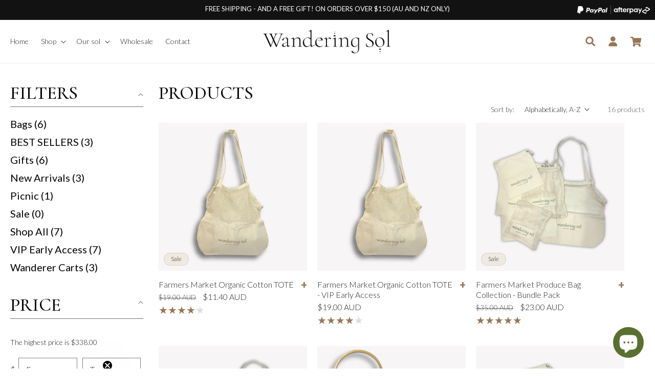

--- FILE ---
content_type: text/html; charset=utf-8
request_url: https://www.wanderingsolco.com/collections/all
body_size: 61752
content:
<!doctype html>
<html class="no-js" lang="en">
  <head>
    <meta charset="utf-8">
    <meta http-equiv="X-UA-Compatible" content="IE=edge">
    <meta name="viewport" content="width=device-width,initial-scale=1">
    <meta name="theme-color" content="">
    <link rel="canonical" href="https://www.wanderingsolco.com/collections/all"><link rel="icon" type="image/png" href="//www.wanderingsolco.com/cdn/shop/files/Favicon_40px_x_40px_1.png?crop=center&height=32&v=1750036525&width=32"><link rel="preconnect" href="https://fonts.shopifycdn.com" crossorigin><title>
      Products
 &ndash; Wandering Sol</title>

    

    

<meta property="og:site_name" content="Wandering Sol">
<meta property="og:url" content="https://www.wanderingsolco.com/collections/all">
<meta property="og:title" content="Products">
<meta property="og:type" content="website">
<meta property="og:description" content="Sustainable Shopping Carts, Baskets and Bags made from Bamboo, Recycled canvas and Sea Grass. Wool Insulated Cooler Bags. All ethically produced with end of life cycle at the forefront of design. FREE SHIPPING within Australia"><meta property="og:image" content="http://www.wanderingsolco.com/cdn/shop/files/WS_logo_ab430fcd-4c25-4fc2-8be1-8ef0d905c484.svg?height=628&pad_color=ffffff&v=1692833374&width=1200">
  <meta property="og:image:secure_url" content="https://www.wanderingsolco.com/cdn/shop/files/WS_logo_ab430fcd-4c25-4fc2-8be1-8ef0d905c484.svg?height=628&pad_color=ffffff&v=1692833374&width=1200">
  <meta property="og:image:width" content="1200">
  <meta property="og:image:height" content="628"><meta name="twitter:card" content="summary_large_image">
<meta name="twitter:title" content="Products">
<meta name="twitter:description" content="Sustainable Shopping Carts, Baskets and Bags made from Bamboo, Recycled canvas and Sea Grass. Wool Insulated Cooler Bags. All ethically produced with end of life cycle at the forefront of design. FREE SHIPPING within Australia">


    <script src="//www.wanderingsolco.com/cdn/shop/t/11/assets/constants.js?v=58251544750838685771691134203" defer="defer"></script>
    <script src="//www.wanderingsolco.com/cdn/shop/t/11/assets/pubsub.js?v=158357773527763999511691134204" defer="defer"></script>
    <script src="//www.wanderingsolco.com/cdn/shop/t/11/assets/global.js?v=71410918648941335181691727148" defer="defer"></script><script>window.performance && window.performance.mark && window.performance.mark('shopify.content_for_header.start');</script><meta name="google-site-verification" content="zrE7jRgeZJeay0WHZejy8cPG6Rf9-fK3F5QTaOf102A">
<meta name="google-site-verification" content="Qri8inllUIQzCSIwp4KkAsJzSBCsdwtMQadkorfeVqk">
<meta name="google-site-verification" content="PNjlk3ikZ8TyLh5jTCeO4ZJPz9urGmXGTVYabTGRqYA">
<meta id="shopify-digital-wallet" name="shopify-digital-wallet" content="/4661248088/digital_wallets/dialog">
<meta name="shopify-checkout-api-token" content="98b50faf4e3d5f2f462bc57afa33896e">
<meta id="in-context-paypal-metadata" data-shop-id="4661248088" data-venmo-supported="false" data-environment="production" data-locale="en_US" data-paypal-v4="true" data-currency="AUD">
<link rel="alternate" type="application/atom+xml" title="Feed" href="/collections/all.atom" />
<link rel="next" href="/collections/all?page=2">
<link rel="alternate" hreflang="x-default" href="https://www.wanderingsolco.com/collections/all">
<link rel="alternate" hreflang="en-NZ" href="https://www.wanderingsolco.com/en-nz/collections/all">
<link rel="alternate" hreflang="en-GB" href="https://www.wanderingsolco.com/en-gb/collections/all">
<link rel="alternate" hreflang="en-CH" href="https://www.wanderingsolco.com/en-ch/collections/all">
<link rel="alternate" hreflang="de-CH" href="https://www.wanderingsolco.com/de-ch/collections/all">
<link rel="alternate" hreflang="en-CA" href="https://www.wanderingsolco.com/en-ca/collections/all">
<link rel="alternate" hreflang="en-DE" href="https://www.wanderingsolco.com/en-de/collections/all">
<link rel="alternate" hreflang="de-DE" href="https://www.wanderingsolco.com/de-de/collections/all">
<link rel="alternate" hreflang="en-SG" href="https://www.wanderingsolco.com/en-sg/collections/all">
<link rel="alternate" hreflang="en-AT" href="https://www.wanderingsolco.com/en-at/collections/all">
<link rel="alternate" hreflang="de-AT" href="https://www.wanderingsolco.com/de-at/collections/all">
<link rel="alternate" hreflang="en-ES" href="https://www.wanderingsolco.com/en-es/collections/all">
<link rel="alternate" hreflang="es-ES" href="https://www.wanderingsolco.com/es-es/collections/all">
<link rel="alternate" hreflang="en-FR" href="https://www.wanderingsolco.com/en-fr/collections/all">
<link rel="alternate" hreflang="en-PT" href="https://www.wanderingsolco.com/en-pt/collections/all">
<link rel="alternate" hreflang="es-PT" href="https://www.wanderingsolco.com/es-pt/collections/all">
<script async="async" src="/checkouts/internal/preloads.js?locale=en-AU"></script>
<link rel="preconnect" href="https://shop.app" crossorigin="anonymous">
<script async="async" src="https://shop.app/checkouts/internal/preloads.js?locale=en-AU&shop_id=4661248088" crossorigin="anonymous"></script>
<script id="apple-pay-shop-capabilities" type="application/json">{"shopId":4661248088,"countryCode":"AU","currencyCode":"AUD","merchantCapabilities":["supports3DS"],"merchantId":"gid:\/\/shopify\/Shop\/4661248088","merchantName":"Wandering Sol","requiredBillingContactFields":["postalAddress","email","phone"],"requiredShippingContactFields":["postalAddress","email","phone"],"shippingType":"shipping","supportedNetworks":["visa","masterCard","amex","jcb"],"total":{"type":"pending","label":"Wandering Sol","amount":"1.00"},"shopifyPaymentsEnabled":true,"supportsSubscriptions":true}</script>
<script id="shopify-features" type="application/json">{"accessToken":"98b50faf4e3d5f2f462bc57afa33896e","betas":["rich-media-storefront-analytics"],"domain":"www.wanderingsolco.com","predictiveSearch":true,"shopId":4661248088,"locale":"en"}</script>
<script>var Shopify = Shopify || {};
Shopify.shop = "wandering-sol.myshopify.com";
Shopify.locale = "en";
Shopify.currency = {"active":"AUD","rate":"1.0"};
Shopify.country = "AU";
Shopify.theme = {"name":"Dev Dawn","id":122837729368,"schema_name":"Dawn","schema_version":"11.0.0","theme_store_id":887,"role":"main"};
Shopify.theme.handle = "null";
Shopify.theme.style = {"id":null,"handle":null};
Shopify.cdnHost = "www.wanderingsolco.com/cdn";
Shopify.routes = Shopify.routes || {};
Shopify.routes.root = "/";</script>
<script type="module">!function(o){(o.Shopify=o.Shopify||{}).modules=!0}(window);</script>
<script>!function(o){function n(){var o=[];function n(){o.push(Array.prototype.slice.apply(arguments))}return n.q=o,n}var t=o.Shopify=o.Shopify||{};t.loadFeatures=n(),t.autoloadFeatures=n()}(window);</script>
<script>
  window.ShopifyPay = window.ShopifyPay || {};
  window.ShopifyPay.apiHost = "shop.app\/pay";
  window.ShopifyPay.redirectState = null;
</script>
<script id="shop-js-analytics" type="application/json">{"pageType":"collection"}</script>
<script defer="defer" async type="module" src="//www.wanderingsolco.com/cdn/shopifycloud/shop-js/modules/v2/client.init-shop-cart-sync_D0dqhulL.en.esm.js"></script>
<script defer="defer" async type="module" src="//www.wanderingsolco.com/cdn/shopifycloud/shop-js/modules/v2/chunk.common_CpVO7qML.esm.js"></script>
<script type="module">
  await import("//www.wanderingsolco.com/cdn/shopifycloud/shop-js/modules/v2/client.init-shop-cart-sync_D0dqhulL.en.esm.js");
await import("//www.wanderingsolco.com/cdn/shopifycloud/shop-js/modules/v2/chunk.common_CpVO7qML.esm.js");

  window.Shopify.SignInWithShop?.initShopCartSync?.({"fedCMEnabled":true,"windoidEnabled":true});

</script>
<script>
  window.Shopify = window.Shopify || {};
  if (!window.Shopify.featureAssets) window.Shopify.featureAssets = {};
  window.Shopify.featureAssets['shop-js'] = {"shop-cart-sync":["modules/v2/client.shop-cart-sync_D9bwt38V.en.esm.js","modules/v2/chunk.common_CpVO7qML.esm.js"],"init-fed-cm":["modules/v2/client.init-fed-cm_BJ8NPuHe.en.esm.js","modules/v2/chunk.common_CpVO7qML.esm.js"],"init-shop-email-lookup-coordinator":["modules/v2/client.init-shop-email-lookup-coordinator_pVrP2-kG.en.esm.js","modules/v2/chunk.common_CpVO7qML.esm.js"],"shop-cash-offers":["modules/v2/client.shop-cash-offers_CNh7FWN-.en.esm.js","modules/v2/chunk.common_CpVO7qML.esm.js","modules/v2/chunk.modal_DKF6x0Jh.esm.js"],"init-shop-cart-sync":["modules/v2/client.init-shop-cart-sync_D0dqhulL.en.esm.js","modules/v2/chunk.common_CpVO7qML.esm.js"],"init-windoid":["modules/v2/client.init-windoid_DaoAelzT.en.esm.js","modules/v2/chunk.common_CpVO7qML.esm.js"],"shop-toast-manager":["modules/v2/client.shop-toast-manager_1DND8Tac.en.esm.js","modules/v2/chunk.common_CpVO7qML.esm.js"],"pay-button":["modules/v2/client.pay-button_CFeQi1r6.en.esm.js","modules/v2/chunk.common_CpVO7qML.esm.js"],"shop-button":["modules/v2/client.shop-button_Ca94MDdQ.en.esm.js","modules/v2/chunk.common_CpVO7qML.esm.js"],"shop-login-button":["modules/v2/client.shop-login-button_DPYNfp1Z.en.esm.js","modules/v2/chunk.common_CpVO7qML.esm.js","modules/v2/chunk.modal_DKF6x0Jh.esm.js"],"avatar":["modules/v2/client.avatar_BTnouDA3.en.esm.js"],"shop-follow-button":["modules/v2/client.shop-follow-button_BMKh4nJE.en.esm.js","modules/v2/chunk.common_CpVO7qML.esm.js","modules/v2/chunk.modal_DKF6x0Jh.esm.js"],"init-customer-accounts-sign-up":["modules/v2/client.init-customer-accounts-sign-up_CJXi5kRN.en.esm.js","modules/v2/client.shop-login-button_DPYNfp1Z.en.esm.js","modules/v2/chunk.common_CpVO7qML.esm.js","modules/v2/chunk.modal_DKF6x0Jh.esm.js"],"init-shop-for-new-customer-accounts":["modules/v2/client.init-shop-for-new-customer-accounts_BoBxkgWu.en.esm.js","modules/v2/client.shop-login-button_DPYNfp1Z.en.esm.js","modules/v2/chunk.common_CpVO7qML.esm.js","modules/v2/chunk.modal_DKF6x0Jh.esm.js"],"init-customer-accounts":["modules/v2/client.init-customer-accounts_DCuDTzpR.en.esm.js","modules/v2/client.shop-login-button_DPYNfp1Z.en.esm.js","modules/v2/chunk.common_CpVO7qML.esm.js","modules/v2/chunk.modal_DKF6x0Jh.esm.js"],"checkout-modal":["modules/v2/client.checkout-modal_U_3e4VxF.en.esm.js","modules/v2/chunk.common_CpVO7qML.esm.js","modules/v2/chunk.modal_DKF6x0Jh.esm.js"],"lead-capture":["modules/v2/client.lead-capture_DEgn0Z8u.en.esm.js","modules/v2/chunk.common_CpVO7qML.esm.js","modules/v2/chunk.modal_DKF6x0Jh.esm.js"],"shop-login":["modules/v2/client.shop-login_CoM5QKZ_.en.esm.js","modules/v2/chunk.common_CpVO7qML.esm.js","modules/v2/chunk.modal_DKF6x0Jh.esm.js"],"payment-terms":["modules/v2/client.payment-terms_BmrqWn8r.en.esm.js","modules/v2/chunk.common_CpVO7qML.esm.js","modules/v2/chunk.modal_DKF6x0Jh.esm.js"]};
</script>
<script>(function() {
  var isLoaded = false;
  function asyncLoad() {
    if (isLoaded) return;
    isLoaded = true;
    var urls = ["https:\/\/instafeed.nfcube.com\/cdn\/a1d6d997903d0564be4c680d5cdb8456.js?shop=wandering-sol.myshopify.com","https:\/\/d33a6lvgbd0fej.cloudfront.net\/script_tag\/secomapp.scripttag.js?shop=wandering-sol.myshopify.com"];
    for (var i = 0; i < urls.length; i++) {
      var s = document.createElement('script');
      s.type = 'text/javascript';
      s.async = true;
      s.src = urls[i];
      var x = document.getElementsByTagName('script')[0];
      x.parentNode.insertBefore(s, x);
    }
  };
  if(window.attachEvent) {
    window.attachEvent('onload', asyncLoad);
  } else {
    window.addEventListener('load', asyncLoad, false);
  }
})();</script>
<script id="__st">var __st={"a":4661248088,"offset":39600,"reqid":"e3058bd5-4a92-4105-bc02-804eee5b8d92-1763810636","pageurl":"www.wanderingsolco.com\/collections\/all","u":"969408a274cf","p":"collection"};</script>
<script>window.ShopifyPaypalV4VisibilityTracking = true;</script>
<script id="captcha-bootstrap">!function(){'use strict';const t='contact',e='account',n='new_comment',o=[[t,t],['blogs',n],['comments',n],[t,'customer']],c=[[e,'customer_login'],[e,'guest_login'],[e,'recover_customer_password'],[e,'create_customer']],r=t=>t.map((([t,e])=>`form[action*='/${t}']:not([data-nocaptcha='true']) input[name='form_type'][value='${e}']`)).join(','),a=t=>()=>t?[...document.querySelectorAll(t)].map((t=>t.form)):[];function s(){const t=[...o],e=r(t);return a(e)}const i='password',u='form_key',d=['recaptcha-v3-token','g-recaptcha-response','h-captcha-response',i],f=()=>{try{return window.sessionStorage}catch{return}},m='__shopify_v',_=t=>t.elements[u];function p(t,e,n=!1){try{const o=window.sessionStorage,c=JSON.parse(o.getItem(e)),{data:r}=function(t){const{data:e,action:n}=t;return t[m]||n?{data:e,action:n}:{data:t,action:n}}(c);for(const[e,n]of Object.entries(r))t.elements[e]&&(t.elements[e].value=n);n&&o.removeItem(e)}catch(o){console.error('form repopulation failed',{error:o})}}const l='form_type',E='cptcha';function T(t){t.dataset[E]=!0}const w=window,h=w.document,L='Shopify',v='ce_forms',y='captcha';let A=!1;((t,e)=>{const n=(g='f06e6c50-85a8-45c8-87d0-21a2b65856fe',I='https://cdn.shopify.com/shopifycloud/storefront-forms-hcaptcha/ce_storefront_forms_captcha_hcaptcha.v1.5.2.iife.js',D={infoText:'Protected by hCaptcha',privacyText:'Privacy',termsText:'Terms'},(t,e,n)=>{const o=w[L][v],c=o.bindForm;if(c)return c(t,g,e,D).then(n);var r;o.q.push([[t,g,e,D],n]),r=I,A||(h.body.append(Object.assign(h.createElement('script'),{id:'captcha-provider',async:!0,src:r})),A=!0)});var g,I,D;w[L]=w[L]||{},w[L][v]=w[L][v]||{},w[L][v].q=[],w[L][y]=w[L][y]||{},w[L][y].protect=function(t,e){n(t,void 0,e),T(t)},Object.freeze(w[L][y]),function(t,e,n,w,h,L){const[v,y,A,g]=function(t,e,n){const i=e?o:[],u=t?c:[],d=[...i,...u],f=r(d),m=r(i),_=r(d.filter((([t,e])=>n.includes(e))));return[a(f),a(m),a(_),s()]}(w,h,L),I=t=>{const e=t.target;return e instanceof HTMLFormElement?e:e&&e.form},D=t=>v().includes(t);t.addEventListener('submit',(t=>{const e=I(t);if(!e)return;const n=D(e)&&!e.dataset.hcaptchaBound&&!e.dataset.recaptchaBound,o=_(e),c=g().includes(e)&&(!o||!o.value);(n||c)&&t.preventDefault(),c&&!n&&(function(t){try{if(!f())return;!function(t){const e=f();if(!e)return;const n=_(t);if(!n)return;const o=n.value;o&&e.removeItem(o)}(t);const e=Array.from(Array(32),(()=>Math.random().toString(36)[2])).join('');!function(t,e){_(t)||t.append(Object.assign(document.createElement('input'),{type:'hidden',name:u})),t.elements[u].value=e}(t,e),function(t,e){const n=f();if(!n)return;const o=[...t.querySelectorAll(`input[type='${i}']`)].map((({name:t})=>t)),c=[...d,...o],r={};for(const[a,s]of new FormData(t).entries())c.includes(a)||(r[a]=s);n.setItem(e,JSON.stringify({[m]:1,action:t.action,data:r}))}(t,e)}catch(e){console.error('failed to persist form',e)}}(e),e.submit())}));const S=(t,e)=>{t&&!t.dataset[E]&&(n(t,e.some((e=>e===t))),T(t))};for(const o of['focusin','change'])t.addEventListener(o,(t=>{const e=I(t);D(e)&&S(e,y())}));const B=e.get('form_key'),M=e.get(l),P=B&&M;t.addEventListener('DOMContentLoaded',(()=>{const t=y();if(P)for(const e of t)e.elements[l].value===M&&p(e,B);[...new Set([...A(),...v().filter((t=>'true'===t.dataset.shopifyCaptcha))])].forEach((e=>S(e,t)))}))}(h,new URLSearchParams(w.location.search),n,t,e,['guest_login'])})(!0,!0)}();</script>
<script integrity="sha256-52AcMU7V7pcBOXWImdc/TAGTFKeNjmkeM1Pvks/DTgc=" data-source-attribution="shopify.loadfeatures" defer="defer" src="//www.wanderingsolco.com/cdn/shopifycloud/storefront/assets/storefront/load_feature-81c60534.js" crossorigin="anonymous"></script>
<script crossorigin="anonymous" defer="defer" src="//www.wanderingsolco.com/cdn/shopifycloud/storefront/assets/shopify_pay/storefront-65b4c6d7.js?v=20250812"></script>
<script data-source-attribution="shopify.dynamic_checkout.dynamic.init">var Shopify=Shopify||{};Shopify.PaymentButton=Shopify.PaymentButton||{isStorefrontPortableWallets:!0,init:function(){window.Shopify.PaymentButton.init=function(){};var t=document.createElement("script");t.src="https://www.wanderingsolco.com/cdn/shopifycloud/portable-wallets/latest/portable-wallets.en.js",t.type="module",document.head.appendChild(t)}};
</script>
<script data-source-attribution="shopify.dynamic_checkout.buyer_consent">
  function portableWalletsHideBuyerConsent(e){var t=document.getElementById("shopify-buyer-consent"),n=document.getElementById("shopify-subscription-policy-button");t&&n&&(t.classList.add("hidden"),t.setAttribute("aria-hidden","true"),n.removeEventListener("click",e))}function portableWalletsShowBuyerConsent(e){var t=document.getElementById("shopify-buyer-consent"),n=document.getElementById("shopify-subscription-policy-button");t&&n&&(t.classList.remove("hidden"),t.removeAttribute("aria-hidden"),n.addEventListener("click",e))}window.Shopify?.PaymentButton&&(window.Shopify.PaymentButton.hideBuyerConsent=portableWalletsHideBuyerConsent,window.Shopify.PaymentButton.showBuyerConsent=portableWalletsShowBuyerConsent);
</script>
<script data-source-attribution="shopify.dynamic_checkout.cart.bootstrap">document.addEventListener("DOMContentLoaded",(function(){function t(){return document.querySelector("shopify-accelerated-checkout-cart, shopify-accelerated-checkout")}if(t())Shopify.PaymentButton.init();else{new MutationObserver((function(e,n){t()&&(Shopify.PaymentButton.init(),n.disconnect())})).observe(document.body,{childList:!0,subtree:!0})}}));
</script>
<link id="shopify-accelerated-checkout-styles" rel="stylesheet" media="screen" href="https://www.wanderingsolco.com/cdn/shopifycloud/portable-wallets/latest/accelerated-checkout-backwards-compat.css" crossorigin="anonymous">
<style id="shopify-accelerated-checkout-cart">
        #shopify-buyer-consent {
  margin-top: 1em;
  display: inline-block;
  width: 100%;
}

#shopify-buyer-consent.hidden {
  display: none;
}

#shopify-subscription-policy-button {
  background: none;
  border: none;
  padding: 0;
  text-decoration: underline;
  font-size: inherit;
  cursor: pointer;
}

#shopify-subscription-policy-button::before {
  box-shadow: none;
}

      </style>
<script id="sections-script" data-sections="header" defer="defer" src="//www.wanderingsolco.com/cdn/shop/t/11/compiled_assets/scripts.js?2342"></script>
<script>window.performance && window.performance.mark && window.performance.mark('shopify.content_for_header.end');</script>


    <style data-shopify>
      @font-face {
  font-family: Lato;
  font-weight: 300;
  font-style: normal;
  font-display: swap;
  src: url("//www.wanderingsolco.com/cdn/fonts/lato/lato_n3.a7080ececf6191f1dd5b0cb021691ca9b855c876.woff2") format("woff2"),
       url("//www.wanderingsolco.com/cdn/fonts/lato/lato_n3.61e34b2ff7341f66543eb08e8c47eef9e1cde558.woff") format("woff");
}

      @font-face {
  font-family: Lato;
  font-weight: 700;
  font-style: normal;
  font-display: swap;
  src: url("//www.wanderingsolco.com/cdn/fonts/lato/lato_n7.900f219bc7337bc57a7a2151983f0a4a4d9d5dcf.woff2") format("woff2"),
       url("//www.wanderingsolco.com/cdn/fonts/lato/lato_n7.a55c60751adcc35be7c4f8a0313f9698598612ee.woff") format("woff");
}

      @font-face {
  font-family: Lato;
  font-weight: 300;
  font-style: italic;
  font-display: swap;
  src: url("//www.wanderingsolco.com/cdn/fonts/lato/lato_i3.d6f478a3beb94baebd09d08550010692d0969f6e.woff2") format("woff2"),
       url("//www.wanderingsolco.com/cdn/fonts/lato/lato_i3.881ba892942c15b0c0c25c0b311d6481b5311015.woff") format("woff");
}

      @font-face {
  font-family: Lato;
  font-weight: 700;
  font-style: italic;
  font-display: swap;
  src: url("//www.wanderingsolco.com/cdn/fonts/lato/lato_i7.16ba75868b37083a879b8dd9f2be44e067dfbf92.woff2") format("woff2"),
       url("//www.wanderingsolco.com/cdn/fonts/lato/lato_i7.4c07c2b3b7e64ab516aa2f2081d2bb0366b9dce8.woff") format("woff");
}

      @font-face {
  font-family: Cormorant;
  font-weight: 400;
  font-style: normal;
  font-display: swap;
  src: url("//www.wanderingsolco.com/cdn/fonts/cormorant/cormorant_n4.bd66e8e0031690b46374315bd1c15a17a8dcd450.woff2") format("woff2"),
       url("//www.wanderingsolco.com/cdn/fonts/cormorant/cormorant_n4.e5604516683cb4cc166c001f2ff5f387255e3b45.woff") format("woff");
}


      
        :root,
        .color-background-1 {
          --color-background: 255,255,255;
        
          --gradient-background: #ffffff;
        
        --color-foreground: 29,29,27;
        --color-shadow: 29,29,27;
        --color-button: 29,29,27;
        --color-button-text: 255,255,255;
        --color-secondary-button: 255,255,255;
        --color-secondary-button-text: 29,29,27;
        --color-link: 29,29,27;
        --color-badge-foreground: 29,29,27;
        --color-badge-background: 255,255,255;
        --color-badge-border: 29,29,27;
        --payment-terms-background-color: rgb(255 255 255);
      }
      
        
        .color-background-2 {
          --color-background: 12,6,1;
        
          --gradient-background: #0c0601;
        
        --color-foreground: 247,245,245;
        --color-shadow: 255,255,255;
        --color-button: 151,117,85;
        --color-button-text: 247,245,245;
        --color-secondary-button: 12,6,1;
        --color-secondary-button-text: 255,255,255;
        --color-link: 255,255,255;
        --color-badge-foreground: 247,245,245;
        --color-badge-background: 12,6,1;
        --color-badge-border: 247,245,245;
        --payment-terms-background-color: rgb(12 6 1);
      }
      
        
        .color-inverse {
          --color-background: 247,245,245;
        
          --gradient-background: #f7f5f5;
        
        --color-foreground: 29,29,27;
        --color-shadow: 255,255,255;
        --color-button: 255,255,255;
        --color-button-text: 255,255,255;
        --color-secondary-button: 247,245,245;
        --color-secondary-button-text: 255,255,255;
        --color-link: 255,255,255;
        --color-badge-foreground: 29,29,27;
        --color-badge-background: 247,245,245;
        --color-badge-border: 29,29,27;
        --payment-terms-background-color: rgb(247 245 245);
      }
      
        
        .color-accent-1 {
          --color-background: 18,18,18;
        
          --gradient-background: #121212;
        
        --color-foreground: 255,255,255;
        --color-shadow: 18,18,18;
        --color-button: 255,255,255;
        --color-button-text: 18,18,18;
        --color-secondary-button: 18,18,18;
        --color-secondary-button-text: 255,255,255;
        --color-link: 255,255,255;
        --color-badge-foreground: 255,255,255;
        --color-badge-background: 18,18,18;
        --color-badge-border: 255,255,255;
        --payment-terms-background-color: rgb(18 18 18);
      }
      
        
        .color-accent-2 {
          --color-background: 239,234,225;
        
          --gradient-background: #efeae1;
        
        --color-foreground: 29,29,27;
        --color-shadow: 29,29,27;
        --color-button: 255,255,255;
        --color-button-text: 239,234,225;
        --color-secondary-button: 239,234,225;
        --color-secondary-button-text: 255,255,255;
        --color-link: 255,255,255;
        --color-badge-foreground: 29,29,27;
        --color-badge-background: 239,234,225;
        --color-badge-border: 29,29,27;
        --payment-terms-background-color: rgb(239 234 225);
      }
      
        
        .color-scheme-f786c9b2-cc51-4c3c-8dc2-3f38e36c2730 {
          --color-background: 255,255,255;
        
          --gradient-background: #ffffff;
        
        --color-foreground: 29,29,27;
        --color-shadow: 29,29,27;
        --color-button: 247,245,245;
        --color-button-text: 255,255,255;
        --color-secondary-button: 255,255,255;
        --color-secondary-button-text: 29,29,27;
        --color-link: 29,29,27;
        --color-badge-foreground: 29,29,27;
        --color-badge-background: 255,255,255;
        --color-badge-border: 29,29,27;
        --payment-terms-background-color: rgb(255 255 255);
      }
      
        
        .color-scheme-0010391c-2e91-48a5-aeaf-01c835a7ab74 {
          --color-background: 151,117,85;
        
          --gradient-background: #977555;
        
        --color-foreground: 29,29,27;
        --color-shadow: 29,29,27;
        --color-button: 151,117,85;
        --color-button-text: 151,117,85;
        --color-secondary-button: 151,117,85;
        --color-secondary-button-text: 29,29,27;
        --color-link: 29,29,27;
        --color-badge-foreground: 29,29,27;
        --color-badge-background: 151,117,85;
        --color-badge-border: 29,29,27;
        --payment-terms-background-color: rgb(151 117 85);
      }
      

      body, .color-background-1, .color-background-2, .color-inverse, .color-accent-1, .color-accent-2, .color-scheme-f786c9b2-cc51-4c3c-8dc2-3f38e36c2730, .color-scheme-0010391c-2e91-48a5-aeaf-01c835a7ab74 {
        color: rgba(var(--color-foreground), 1);
        background-color: rgb(var(--color-background));
      }

      :root {
        --font-body-family: Lato, sans-serif;
        --font-body-style: normal;
        --font-body-weight: 300;
        --font-body-weight-bold: 600;

        --font-heading-family: Cormorant, serif;
        --font-heading-style: normal;
        --font-heading-weight: 400;

        --font-body-scale: 1.0;
        --font-heading-scale: 1.0;

        --media-padding: px;
        --media-border-opacity: 0.05;
        --media-border-width: 1px;
        --media-radius: 0px;
        --media-shadow-opacity: 0.0;
        --media-shadow-horizontal-offset: 0px;
        --media-shadow-vertical-offset: 4px;
        --media-shadow-blur-radius: 5px;
        --media-shadow-visible: 0;

        --page-width: 190rem;
        --page-width-margin: 0rem;

        --product-card-image-padding: 0.0rem;
        --product-card-corner-radius: 0.0rem;
        --product-card-text-alignment: left;
        --product-card-border-width: 0.0rem;
        --product-card-border-opacity: 0.0;
        --product-card-shadow-opacity: 0.0;
        --product-card-shadow-visible: 0;
        --product-card-shadow-horizontal-offset: 0.0rem;
        --product-card-shadow-vertical-offset: 0.4rem;
        --product-card-shadow-blur-radius: 0.5rem;

        --collection-card-image-padding: 0.0rem;
        --collection-card-corner-radius: 0.0rem;
        --collection-card-text-alignment: left;
        --collection-card-border-width: 0.0rem;
        --collection-card-border-opacity: 0.1;
        --collection-card-shadow-opacity: 0.0;
        --collection-card-shadow-visible: 0;
        --collection-card-shadow-horizontal-offset: 0.0rem;
        --collection-card-shadow-vertical-offset: 0.4rem;
        --collection-card-shadow-blur-radius: 0.5rem;

        --blog-card-image-padding: 0.0rem;
        --blog-card-corner-radius: 0.0rem;
        --blog-card-text-alignment: left;
        --blog-card-border-width: 0.0rem;
        --blog-card-border-opacity: 0.1;
        --blog-card-shadow-opacity: 0.0;
        --blog-card-shadow-visible: 0;
        --blog-card-shadow-horizontal-offset: 0.0rem;
        --blog-card-shadow-vertical-offset: 0.4rem;
        --blog-card-shadow-blur-radius: 0.5rem;

        --badge-corner-radius: 4.0rem;

        --popup-border-width: 1px;
        --popup-border-opacity: 0.1;
        --popup-corner-radius: 0px;
        --popup-shadow-opacity: 0.05;
        --popup-shadow-horizontal-offset: 0px;
        --popup-shadow-vertical-offset: 4px;
        --popup-shadow-blur-radius: 5px;

        --drawer-border-width: 1px;
        --drawer-border-opacity: 0.1;
        --drawer-shadow-opacity: 0.0;
        --drawer-shadow-horizontal-offset: 0px;
        --drawer-shadow-vertical-offset: 4px;
        --drawer-shadow-blur-radius: 5px;

        --spacing-sections-desktop: 0px;
        --spacing-sections-mobile: 0px;

        --grid-desktop-vertical-spacing: 20px;
        --grid-desktop-horizontal-spacing: 20px;
        --grid-mobile-vertical-spacing: 10px;
        --grid-mobile-horizontal-spacing: 10px;

        --text-boxes-border-opacity: 0.1;
        --text-boxes-border-width: 0px;
        --text-boxes-radius: 0px;
        --text-boxes-shadow-opacity: 0.0;
        --text-boxes-shadow-visible: 0;
        --text-boxes-shadow-horizontal-offset: 0px;
        --text-boxes-shadow-vertical-offset: 4px;
        --text-boxes-shadow-blur-radius: 5px;

        --buttons-radius: 6px;
        --buttons-radius-outset: 7px;
        --buttons-border-width: 1px;
        --buttons-border-opacity: 1.0;
        --buttons-shadow-opacity: 0.0;
        --buttons-shadow-visible: 0;
        --buttons-shadow-horizontal-offset: 2px;
        --buttons-shadow-vertical-offset: 2px;
        --buttons-shadow-blur-radius: 5px;
        --buttons-border-offset: 0.3px;

        --inputs-radius: 0px;
        --inputs-border-width: 1px;
        --inputs-border-opacity: 0.55;
        --inputs-shadow-opacity: 0.0;
        --inputs-shadow-horizontal-offset: 0px;
        --inputs-margin-offset: 0px;
        --inputs-shadow-vertical-offset: 4px;
        --inputs-shadow-blur-radius: 5px;
        --inputs-radius-outset: 0px;

        --variant-pills-radius: 40px;
        --variant-pills-border-width: 1px;
        --variant-pills-border-opacity: 0.55;
        --variant-pills-shadow-opacity: 0.0;
        --variant-pills-shadow-horizontal-offset: 0px;
        --variant-pills-shadow-vertical-offset: 4px;
        --variant-pills-shadow-blur-radius: 5px;
      }

      *,
      *::before,
      *::after {
        box-sizing: inherit;
      }

      html {
        box-sizing: border-box;
        font-size: calc(var(--font-body-scale) * 62.5%);
        height: 100%;
      }

      body {
        display: grid;
        grid-template-rows: auto auto 1fr auto;
        grid-template-columns: 100%;
        min-height: 100%;
        margin: 0;
        font-size: 1.5rem;
        letter-spacing: 0;
        line-height: calc(1 + 0.5 / var(--font-body-scale));
        font-family: var(--font-body-family);
        font-style: var(--font-body-style);
        font-weight: var(--font-body-weight);
      }

      @media screen and (min-width: 750px) {
        body {
          font-size: 1.6rem;
        }
      }
    </style>

    <link href="//www.wanderingsolco.com/cdn/shop/t/11/assets/base.css?v=88548582902709822241756719013" rel="stylesheet" type="text/css" media="all" />
<link href="//www.wanderingsolco.com/cdn/shop/t/11/assets/custom.css?v=65199806872334437801691744737" rel="stylesheet" type="text/css" media="all" />
<link rel="preconnect" href="https://fonts.googleapis.com">
<link rel="preconnect" href="https://fonts.gstatic.com" crossorigin>
<link href="https://fonts.googleapis.com/css2?family=Cormorant:ital,wght@0,400;0,500;0,600;0,700;1,300&family=Lato:wght@100;300;400;700;900&display=swap" rel="stylesheet"><link rel="preload" as="font" href="//www.wanderingsolco.com/cdn/fonts/lato/lato_n3.a7080ececf6191f1dd5b0cb021691ca9b855c876.woff2" type="font/woff2" crossorigin><link rel="preload" as="font" href="//www.wanderingsolco.com/cdn/fonts/cormorant/cormorant_n4.bd66e8e0031690b46374315bd1c15a17a8dcd450.woff2" type="font/woff2" crossorigin><link href="//www.wanderingsolco.com/cdn/shop/t/11/assets/component-localization-form.css?v=143319823105703127341691134203" rel="stylesheet" type="text/css" media="all" />
      <script src="//www.wanderingsolco.com/cdn/shop/t/11/assets/localization-form.js?v=161644695336821385561691134203" defer="defer"></script><link
        rel="stylesheet"
        href="//www.wanderingsolco.com/cdn/shop/t/11/assets/component-predictive-search.css?v=118923337488134913561691134203"
        media="print"
        onload="this.media='all'"
      ><script>
      document.documentElement.className = document.documentElement.className.replace('no-js', 'js');
      if (Shopify.designMode) {
        document.documentElement.classList.add('shopify-design-mode');
      }
    </script>
  <script src="https://code.jquery.com/jquery-3.2.1.min.js" type="text/javascript"></script>
 
   <script type="text/javascript" src="//cdnjs.cloudflare.com/ajax/libs/noUiSlider/8.5.1/nouislider.min.js" defer></script>
                        <link rel="stylesheet" type="text/css" href="//cdnjs.cloudflare.com/ajax/libs/noUiSlider/8.5.1/nouislider.min.css">

    <script src="//www.wanderingsolco.com/cdn/shop/t/11/assets/slick.min.js?v=119177116428520753221691571830" type="text/javascript"></script>
<link href="//www.wanderingsolco.com/cdn/shop/t/11/assets/slick.css?v=77156057321861359421691572823" rel="stylesheet" type="text/css" media="all" />
 
  <!-- BEGIN app block: shopify://apps/klaviyo-email-marketing-sms/blocks/klaviyo-onsite-embed/2632fe16-c075-4321-a88b-50b567f42507 -->












  <script async src="https://static.klaviyo.com/onsite/js/TuCHHJ/klaviyo.js?company_id=TuCHHJ"></script>
  <script>!function(){if(!window.klaviyo){window._klOnsite=window._klOnsite||[];try{window.klaviyo=new Proxy({},{get:function(n,i){return"push"===i?function(){var n;(n=window._klOnsite).push.apply(n,arguments)}:function(){for(var n=arguments.length,o=new Array(n),w=0;w<n;w++)o[w]=arguments[w];var t="function"==typeof o[o.length-1]?o.pop():void 0,e=new Promise((function(n){window._klOnsite.push([i].concat(o,[function(i){t&&t(i),n(i)}]))}));return e}}})}catch(n){window.klaviyo=window.klaviyo||[],window.klaviyo.push=function(){var n;(n=window._klOnsite).push.apply(n,arguments)}}}}();</script>

  




  <script>
    window.klaviyoReviewsProductDesignMode = false
  </script>



  <!-- BEGIN app snippet: customer-hub-data --><script>
  if (!window.customerHub) {
    window.customerHub = {};
  }
  window.customerHub.storefrontRoutes = {
    login: "/account/login?return_url=%2F%23k-hub",
    register: "/account/register?return_url=%2F%23k-hub",
    logout: "/account/logout",
    profile: "/account",
    addresses: "/account/addresses",
  };
  
  window.customerHub.userId = null;
  
  window.customerHub.storeDomain = "wandering-sol.myshopify.com";

  

  
    window.customerHub.storeLocale = {
        currentLanguage: 'en',
        currentCountry: 'AU',
        availableLanguages: [
          
            {
              iso_code: 'en',
              endonym_name: 'English'
            }
          
        ],
        availableCountries: [
          
            {
              iso_code: 'AU',
              name: 'Australia',
              currency_code: 'AUD'
            },
          
            {
              iso_code: 'AT',
              name: 'Austria',
              currency_code: 'EUR'
            },
          
            {
              iso_code: 'CA',
              name: 'Canada',
              currency_code: 'CAD'
            },
          
            {
              iso_code: 'FR',
              name: 'France',
              currency_code: 'EUR'
            },
          
            {
              iso_code: 'DE',
              name: 'Germany',
              currency_code: 'EUR'
            },
          
            {
              iso_code: 'NZ',
              name: 'New Zealand',
              currency_code: 'NZD'
            },
          
            {
              iso_code: 'PT',
              name: 'Portugal',
              currency_code: 'EUR'
            },
          
            {
              iso_code: 'SG',
              name: 'Singapore',
              currency_code: 'SGD'
            },
          
            {
              iso_code: 'ES',
              name: 'Spain',
              currency_code: 'EUR'
            },
          
            {
              iso_code: 'CH',
              name: 'Switzerland',
              currency_code: 'CHF'
            },
          
            {
              iso_code: 'GB',
              name: 'United Kingdom',
              currency_code: 'GBP'
            }
          
        ]
    };
  
</script>
<!-- END app snippet -->
  <!-- BEGIN app snippet: customer-hub-localization-form-injection --><div style="display: none">
  <localization-form>
  <form method="post" action="/localization" id="localization_form" accept-charset="UTF-8" class="shopify-localization-form" enctype="multipart/form-data"><input type="hidden" name="form_type" value="localization" /><input type="hidden" name="utf8" value="✓" /><input type="hidden" name="_method" value="put" /><input type="hidden" name="return_to" value="/collections/all" />
    <input type="hidden" id="CustomerHubLanguageCodeSelector" name="language_code" value="en" />
    <input type="hidden" id="CustomerHubCountryCodeSelector" name="country_code" value="AU" />
  </form>
  </localization-form>
</div><!-- END app snippet -->





<!-- END app block --><!-- BEGIN app block: shopify://apps/microsoft-clarity/blocks/clarity_js/31c3d126-8116-4b4a-8ba1-baeda7c4aeea -->
<script type="text/javascript">
  (function (c, l, a, r, i, t, y) {
    c[a] = c[a] || function () { (c[a].q = c[a].q || []).push(arguments); };
    t = l.createElement(r); t.async = 1; t.src = "https://www.clarity.ms/tag/" + i + "?ref=shopify";
    y = l.getElementsByTagName(r)[0]; y.parentNode.insertBefore(t, y);

    c.Shopify.loadFeatures([{ name: "consent-tracking-api", version: "0.1" }], error => {
      if (error) {
        console.error("Error loading Shopify features:", error);
        return;
      }

      c[a]('consentv2', {
        ad_Storage: c.Shopify.customerPrivacy.marketingAllowed() ? "granted" : "denied",
        analytics_Storage: c.Shopify.customerPrivacy.analyticsProcessingAllowed() ? "granted" : "denied",
      });
    });

    l.addEventListener("visitorConsentCollected", function (e) {
      c[a]('consentv2', {
        ad_Storage: e.detail.marketingAllowed ? "granted" : "denied",
        analytics_Storage: e.detail.analyticsAllowed ? "granted" : "denied",
      });
    });
  })(window, document, "clarity", "script", "tg1vyu5jqt");
</script>



<!-- END app block --><!-- BEGIN app block: shopify://apps/judge-me-reviews/blocks/judgeme_core/61ccd3b1-a9f2-4160-9fe9-4fec8413e5d8 --><!-- Start of Judge.me Core -->




<link rel="dns-prefetch" href="https://cdnwidget.judge.me">
<link rel="dns-prefetch" href="https://cdn.judge.me">
<link rel="dns-prefetch" href="https://cdn1.judge.me">
<link rel="dns-prefetch" href="https://api.judge.me">

<script data-cfasync='false' class='jdgm-settings-script'>window.jdgmSettings={"pagination":5,"disable_web_reviews":false,"badge_no_review_text":"No reviews","badge_n_reviews_text":"{{ n }} review/reviews","badge_star_color":"#ffd700","hide_badge_preview_if_no_reviews":true,"badge_hide_text":false,"enforce_center_preview_badge":false,"widget_title":"Customer Reviews","widget_open_form_text":"Write a review","widget_close_form_text":"Cancel review","widget_refresh_page_text":"Refresh page","widget_summary_text":"Based on {{ number_of_reviews }} review/reviews","widget_no_review_text":"Be the first to write a review","widget_name_field_text":"Display name","widget_verified_name_field_text":"Verified Name (public)","widget_name_placeholder_text":"Display name","widget_required_field_error_text":"This field is required.","widget_email_field_text":"Email address","widget_verified_email_field_text":"Verified Email (private, can not be edited)","widget_email_placeholder_text":"Your email address","widget_email_field_error_text":"Please enter a valid email address.","widget_rating_field_text":"Rating","widget_review_title_field_text":"Review Title","widget_review_title_placeholder_text":"Give your review a title","widget_review_body_field_text":"Review content","widget_review_body_placeholder_text":"Start writing here...","widget_pictures_field_text":"Picture/Video (optional)","widget_submit_review_text":"Submit Review","widget_submit_verified_review_text":"Submit Verified Review","widget_submit_success_msg_with_auto_publish":"Thank you! Please refresh the page in a few moments to see your review. You can remove or edit your review by logging into \u003ca href='https://judge.me/login' target='_blank' rel='nofollow noopener'\u003eJudge.me\u003c/a\u003e","widget_submit_success_msg_no_auto_publish":"Thank you! Your review will be published as soon as it is approved by the shop admin. You can remove or edit your review by logging into \u003ca href='https://judge.me/login' target='_blank' rel='nofollow noopener'\u003eJudge.me\u003c/a\u003e","widget_show_default_reviews_out_of_total_text":"Showing {{ n_reviews_shown }} out of {{ n_reviews }} reviews.","widget_show_all_link_text":"Show all","widget_show_less_link_text":"Show less","widget_author_said_text":"{{ reviewer_name }} said:","widget_days_text":"{{ n }} days ago","widget_weeks_text":"{{ n }} week/weeks ago","widget_months_text":"{{ n }} month/months ago","widget_years_text":"{{ n }} year/years ago","widget_yesterday_text":"Yesterday","widget_today_text":"Today","widget_replied_text":"\u003e\u003e {{ shop_name }} replied:","widget_read_more_text":"Read more","widget_rating_filter_see_all_text":"See all reviews","widget_sorting_most_recent_text":"Most Recent","widget_sorting_highest_rating_text":"Highest Rating","widget_sorting_lowest_rating_text":"Lowest Rating","widget_sorting_with_pictures_text":"Only Pictures","widget_sorting_most_helpful_text":"Most Helpful","widget_open_question_form_text":"Ask a question","widget_reviews_subtab_text":"Reviews","widget_questions_subtab_text":"Questions","widget_question_label_text":"Question","widget_answer_label_text":"Answer","widget_question_placeholder_text":"Write your question here","widget_submit_question_text":"Submit Question","widget_question_submit_success_text":"Thank you for your question! We will notify you once it gets answered.","widget_star_color":"#ffd700","verified_badge_text":"Verified","verified_badge_placement":"left-of-reviewer-name","widget_hide_border":false,"widget_social_share":false,"widget_thumb":false,"widget_review_location_show":false,"widget_location_format":"country_iso_code","all_reviews_include_out_of_store_products":true,"all_reviews_out_of_store_text":"(out of store)","all_reviews_product_name_prefix_text":"about","enable_review_pictures":true,"enable_question_anwser":false,"widget_product_reviews_subtab_text":"Product Reviews","widget_shop_reviews_subtab_text":"Shop Reviews","widget_write_a_store_review_text":"Write a Store Review","widget_other_languages_heading":"Reviews in Other Languages","widget_translate_review_text":"Translate review to {{ language }}","widget_translating_review_text":"Translating...","widget_show_original_translation_text":"Show original ({{ language }})","widget_translate_review_failed_text":"Review couldn't be translated.","widget_translate_review_retry_text":"Retry","widget_translate_review_try_again_later_text":"Try again later","widget_sorting_pictures_first_text":"Pictures First","floating_tab_button_name":"★ Reviews","floating_tab_title":"Let customers speak for us","floating_tab_url":"","floating_tab_url_enabled":false,"all_reviews_text_badge_text":"Customers rate us {{ shop.metafields.judgeme.all_reviews_rating | round: 1 }}/5 based on {{ shop.metafields.judgeme.all_reviews_count }} reviews.","all_reviews_text_badge_text_branded_style":"{{ shop.metafields.judgeme.all_reviews_rating | round: 1 }} out of 5 stars based on {{ shop.metafields.judgeme.all_reviews_count }} reviews","all_reviews_text_badge_url":"","all_reviews_text_style":"branded","featured_carousel_title":"Let customers speak for us","featured_carousel_count_text":"from {{ n }} reviews","featured_carousel_url":"","verified_count_badge_style":"branded","verified_count_badge_url":"","widget_star_use_custom_color":true,"picture_reminder_submit_button":"Upload Pictures","widget_sorting_videos_first_text":"Videos First","widget_review_pending_text":"Pending","remove_microdata_snippet":true,"preview_badge_no_question_text":"No questions","preview_badge_n_question_text":"{{ number_of_questions }} question/questions","widget_search_bar_placeholder":"Search reviews","widget_sorting_verified_only_text":"Verified only","featured_carousel_verified_badge_enable":true,"featured_carousel_more_reviews_button_text":"Read more reviews","featured_carousel_view_product_button_text":"View product","all_reviews_page_load_more_text":"Load More Reviews","widget_advanced_speed_features":5,"widget_public_name_text":"displayed publicly like","default_reviewer_name_has_non_latin":true,"widget_reviewer_anonymous":"Anonymous","medals_widget_title":"Judge.me Review Medals","widget_invalid_yt_video_url_error_text":"Not a YouTube video URL","widget_max_length_field_error_text":"Please enter no more than {0} characters.","widget_verified_by_shop_text":"Verified by Shop","widget_load_with_code_splitting":true,"widget_ugc_title":"Made by us, Shared by you","widget_ugc_subtitle":"Tag us to see your picture featured in our page","widget_ugc_primary_button_text":"Buy Now","widget_ugc_secondary_button_text":"Load More","widget_ugc_reviews_button_text":"View Reviews","widget_primary_color":"#ffd700","widget_summary_average_rating_text":"{{ average_rating }} out of 5","widget_media_grid_title":"Customer photos \u0026 videos","widget_media_grid_see_more_text":"See more","widget_verified_by_judgeme_text":"Verified by Judge.me","widget_verified_by_judgeme_text_in_store_medals":"Verified by Judge.me","widget_media_field_exceed_quantity_message":"Sorry, we can only accept {{ max_media }} for one review.","widget_media_field_exceed_limit_message":"{{ file_name }} is too large, please select a {{ media_type }} less than {{ size_limit }}MB.","widget_review_submitted_text":"Review Submitted!","widget_question_submitted_text":"Question Submitted!","widget_close_form_text_question":"Cancel","widget_write_your_answer_here_text":"Write your answer here","widget_enabled_branded_link":true,"widget_show_collected_by_judgeme":true,"widget_collected_by_judgeme_text":"collected by Judge.me","widget_load_more_text":"Load More","widget_full_review_text":"Full Review","widget_read_more_reviews_text":"Read More Reviews","widget_read_questions_text":"Read Questions","widget_questions_and_answers_text":"Questions \u0026 Answers","widget_verified_by_text":"Verified by","widget_verified_text":"Verified","widget_number_of_reviews_text":"{{ number_of_reviews }} reviews","widget_back_button_text":"Back","widget_next_button_text":"Next","widget_custom_forms_filter_button":"Filters","how_reviews_are_collected":"How reviews are collected?","widget_gdpr_statement":"How we use your data: We'll only contact you about the review you left, and only if necessary. By submitting your review, you agree to Judge.me's \u003ca href='https://judge.me/terms' target='_blank' rel='nofollow noopener'\u003eterms\u003c/a\u003e, \u003ca href='https://judge.me/privacy' target='_blank' rel='nofollow noopener'\u003eprivacy\u003c/a\u003e and \u003ca href='https://judge.me/content-policy' target='_blank' rel='nofollow noopener'\u003econtent\u003c/a\u003e policies.","review_snippet_widget_round_border_style":true,"review_snippet_widget_card_color":"#FFFFFF","review_snippet_widget_slider_arrows_background_color":"#FFFFFF","review_snippet_widget_slider_arrows_color":"#000000","review_snippet_widget_star_color":"#108474","all_reviews_product_variant_label_text":"Variant: ","widget_show_verified_branding":true,"redirect_reviewers_invited_via_email":"review_widget","review_content_screen_title_text":"How would you rate this product?","review_content_introduction_text":"We would love it if you would share a bit about your experience.","one_star_review_guidance_text":"Poor","five_star_review_guidance_text":"Great","customer_information_screen_title_text":"About you","customer_information_introduction_text":"Please tell us more about you.","custom_questions_screen_title_text":"Your experience in more detail","custom_questions_introduction_text":"Here are a few questions to help us understand more about your experience.","review_submitted_screen_title_text":"Thanks for your review!","review_submitted_screen_thank_you_text":"We are processing it and it will appear on the store soon.","review_submitted_screen_email_verification_text":"Please confirm your email by clicking the link we just sent you. This helps us keep reviews authentic.","review_submitted_request_store_review_text":"Would you like to share your experience of shopping with us?","review_submitted_review_other_products_text":"Would you like to review these products?","store_review_screen_title_text":"Would you like to share your experience of shopping with us?","store_review_introduction_text":"We value your feedback and use it to improve. Please share any thoughts or suggestions you have.","reviewer_media_screen_title_picture_text":"Share a picture","reviewer_media_introduction_picture_text":"Upload a photo to support your review.","reviewer_media_screen_title_video_text":"Share a video","reviewer_media_introduction_video_text":"Upload a video to support your review.","reviewer_media_screen_title_picture_or_video_text":"Share a picture or video","reviewer_media_introduction_picture_or_video_text":"Upload a photo or video to support your review.","reviewer_media_youtube_url_text":"Paste your Youtube URL here","advanced_settings_next_step_button_text":"Next","advanced_settings_close_review_button_text":"Close","write_review_flow_required_text":"Required","write_review_flow_privacy_message_text":"We respect your privacy.","write_review_flow_anonymous_text":"Post review as anonymous","write_review_flow_visibility_text":"This won't be visible to other customers.","write_review_flow_multiple_selection_help_text":"Select as many as you like","write_review_flow_single_selection_help_text":"Select one option","write_review_flow_required_field_error_text":"This field is required","write_review_flow_invalid_email_error_text":"Please enter a valid email address","write_review_flow_max_length_error_text":"Max. {{ max_length }} characters.","write_review_flow_media_upload_text":"\u003cb\u003eClick to upload\u003c/b\u003e or drag and drop","write_review_flow_gdpr_statement":"We'll only contact you about your review if necessary. By submitting your review, you agree to our \u003ca href='https://judge.me/terms' target='_blank' rel='nofollow noopener'\u003eterms and conditions\u003c/a\u003e and \u003ca href='https://judge.me/privacy' target='_blank' rel='nofollow noopener'\u003eprivacy policy\u003c/a\u003e.","negative_review_resolution_screen_title_text":"Tell us more","negative_review_resolution_text":"We see that you have not had a great experience. Before you leave a review reach out to us and we would love to do what we can to make sure your experience with us is great.","negative_review_resolution_button_text":"Contact us","transparency_badges_collected_via_store_invite_text":"Review collected via store invitation","transparency_badges_from_another_provider_text":"Review collected from another provider","transparency_badges_collected_from_store_visitor_text":"Review collected from a store visitor","transparency_badges_written_in_google_text":"Review written in Google","transparency_badges_written_in_etsy_text":"Review written in Etsy","transparency_badges_written_in_shop_app_text":"Review written in Shop App","transparency_badges_earned_reward_text":"Review earned a reward for future purchase","review_widget_review_word_singular":"Review","review_widget_review_word_plural":"Reviews","platform":"shopify","branding_url":"https://app.judge.me/reviews/stores/www.wanderingsolco.com","branding_text":"Powered by Judge.me","locale":"en","reply_name":"Wandering Sol","widget_version":"3.0","footer":true,"autopublish":true,"review_dates":true,"enable_custom_form":false,"shop_use_review_site":true,"shop_locale":"en","enable_multi_locales_translations":true,"show_review_title_input":true,"review_verification_email_status":"always","can_be_branded":true,"reply_name_text":"Wandering Sol"};</script> <style class='jdgm-settings-style'>.jdgm-xx{left:0}:root{--jdgm-primary-color: gold;--jdgm-secondary-color: rgba(255,215,0,0.1);--jdgm-star-color: gold;--jdgm-write-review-text-color: white;--jdgm-write-review-bg-color: #ffd700;--jdgm-paginate-color: gold;--jdgm-border-radius: 0;--jdgm-reviewer-name-color: #ffd700}.jdgm-histogram__bar-content{background-color:gold}.jdgm-rev[data-verified-buyer=true] .jdgm-rev__icon.jdgm-rev__icon:after,.jdgm-rev__buyer-badge.jdgm-rev__buyer-badge{color:white;background-color:gold}.jdgm-review-widget--small .jdgm-gallery.jdgm-gallery .jdgm-gallery__thumbnail-link:nth-child(8) .jdgm-gallery__thumbnail-wrapper.jdgm-gallery__thumbnail-wrapper:before{content:"See more"}@media only screen and (min-width: 768px){.jdgm-gallery.jdgm-gallery .jdgm-gallery__thumbnail-link:nth-child(8) .jdgm-gallery__thumbnail-wrapper.jdgm-gallery__thumbnail-wrapper:before{content:"See more"}}.jdgm-preview-badge .jdgm-star.jdgm-star{color:#ffd700}.jdgm-prev-badge[data-average-rating='0.00']{display:none !important}.jdgm-author-all-initials{display:none !important}.jdgm-author-last-initial{display:none !important}.jdgm-rev-widg__title{visibility:hidden}.jdgm-rev-widg__summary-text{visibility:hidden}.jdgm-prev-badge__text{visibility:hidden}.jdgm-rev__prod-link-prefix:before{content:'about'}.jdgm-rev__variant-label:before{content:'Variant: '}.jdgm-rev__out-of-store-text:before{content:'(out of store)'}@media only screen and (min-width: 768px){.jdgm-rev__pics .jdgm-rev_all-rev-page-picture-separator,.jdgm-rev__pics .jdgm-rev__product-picture{display:none}}@media only screen and (max-width: 768px){.jdgm-rev__pics .jdgm-rev_all-rev-page-picture-separator,.jdgm-rev__pics .jdgm-rev__product-picture{display:none}}.jdgm-preview-badge[data-template="product"]{display:none !important}.jdgm-preview-badge[data-template="collection"]{display:none !important}.jdgm-preview-badge[data-template="index"]{display:none !important}.jdgm-review-widget[data-from-snippet="true"]{display:none !important}.jdgm-verified-count-badget[data-from-snippet="true"]{display:none !important}.jdgm-carousel-wrapper[data-from-snippet="true"]{display:none !important}.jdgm-all-reviews-text[data-from-snippet="true"]{display:none !important}.jdgm-medals-section[data-from-snippet="true"]{display:none !important}.jdgm-ugc-media-wrapper[data-from-snippet="true"]{display:none !important}.jdgm-review-snippet-widget .jdgm-rev-snippet-widget__cards-container .jdgm-rev-snippet-card{border-radius:8px;background:#fff}.jdgm-review-snippet-widget .jdgm-rev-snippet-widget__cards-container .jdgm-rev-snippet-card__rev-rating .jdgm-star{color:#108474}.jdgm-review-snippet-widget .jdgm-rev-snippet-widget__prev-btn,.jdgm-review-snippet-widget .jdgm-rev-snippet-widget__next-btn{border-radius:50%;background:#fff}.jdgm-review-snippet-widget .jdgm-rev-snippet-widget__prev-btn>svg,.jdgm-review-snippet-widget .jdgm-rev-snippet-widget__next-btn>svg{fill:#000}.jdgm-full-rev-modal.rev-snippet-widget .jm-mfp-container .jm-mfp-content,.jdgm-full-rev-modal.rev-snippet-widget .jm-mfp-container .jdgm-full-rev__icon,.jdgm-full-rev-modal.rev-snippet-widget .jm-mfp-container .jdgm-full-rev__pic-img,.jdgm-full-rev-modal.rev-snippet-widget .jm-mfp-container .jdgm-full-rev__reply{border-radius:8px}.jdgm-full-rev-modal.rev-snippet-widget .jm-mfp-container .jdgm-full-rev[data-verified-buyer="true"] .jdgm-full-rev__icon::after{border-radius:8px}.jdgm-full-rev-modal.rev-snippet-widget .jm-mfp-container .jdgm-full-rev .jdgm-rev__buyer-badge{border-radius:calc( 8px / 2 )}.jdgm-full-rev-modal.rev-snippet-widget .jm-mfp-container .jdgm-full-rev .jdgm-full-rev__replier::before{content:'Wandering Sol'}.jdgm-full-rev-modal.rev-snippet-widget .jm-mfp-container .jdgm-full-rev .jdgm-full-rev__product-button{border-radius:calc( 8px * 6 )}
</style> <style class='jdgm-settings-style'></style>

  
  
  
  <style class='jdgm-miracle-styles'>
  @-webkit-keyframes jdgm-spin{0%{-webkit-transform:rotate(0deg);-ms-transform:rotate(0deg);transform:rotate(0deg)}100%{-webkit-transform:rotate(359deg);-ms-transform:rotate(359deg);transform:rotate(359deg)}}@keyframes jdgm-spin{0%{-webkit-transform:rotate(0deg);-ms-transform:rotate(0deg);transform:rotate(0deg)}100%{-webkit-transform:rotate(359deg);-ms-transform:rotate(359deg);transform:rotate(359deg)}}@font-face{font-family:'JudgemeStar';src:url("[data-uri]") format("woff");font-weight:normal;font-style:normal}.jdgm-star{font-family:'JudgemeStar';display:inline !important;text-decoration:none !important;padding:0 4px 0 0 !important;margin:0 !important;font-weight:bold;opacity:1;-webkit-font-smoothing:antialiased;-moz-osx-font-smoothing:grayscale}.jdgm-star:hover{opacity:1}.jdgm-star:last-of-type{padding:0 !important}.jdgm-star.jdgm--on:before{content:"\e000"}.jdgm-star.jdgm--off:before{content:"\e001"}.jdgm-star.jdgm--half:before{content:"\e002"}.jdgm-widget *{margin:0;line-height:1.4;-webkit-box-sizing:border-box;-moz-box-sizing:border-box;box-sizing:border-box;-webkit-overflow-scrolling:touch}.jdgm-hidden{display:none !important;visibility:hidden !important}.jdgm-temp-hidden{display:none}.jdgm-spinner{width:40px;height:40px;margin:auto;border-radius:50%;border-top:2px solid #eee;border-right:2px solid #eee;border-bottom:2px solid #eee;border-left:2px solid #ccc;-webkit-animation:jdgm-spin 0.8s infinite linear;animation:jdgm-spin 0.8s infinite linear}.jdgm-prev-badge{display:block !important}

</style>


  
  
   


<script data-cfasync='false' class='jdgm-script'>
!function(e){window.jdgm=window.jdgm||{},jdgm.CDN_HOST="https://cdnwidget.judge.me/",jdgm.API_HOST="https://api.judge.me/",jdgm.CDN_BASE_URL="https://cdn.shopify.com/extensions/019aa746-a0e8-7052-b09b-ca194bc11f29/judgeme-extensions-231/assets/",
jdgm.docReady=function(d){(e.attachEvent?"complete"===e.readyState:"loading"!==e.readyState)?
setTimeout(d,0):e.addEventListener("DOMContentLoaded",d)},jdgm.loadCSS=function(d,t,o,a){
!o&&jdgm.loadCSS.requestedUrls.indexOf(d)>=0||(jdgm.loadCSS.requestedUrls.push(d),
(a=e.createElement("link")).rel="stylesheet",a.class="jdgm-stylesheet",a.media="nope!",
a.href=d,a.onload=function(){this.media="all",t&&setTimeout(t)},e.body.appendChild(a))},
jdgm.loadCSS.requestedUrls=[],jdgm.loadJS=function(e,d){var t=new XMLHttpRequest;
t.onreadystatechange=function(){4===t.readyState&&(Function(t.response)(),d&&d(t.response))},
t.open("GET",e),t.send()},jdgm.docReady((function(){(window.jdgmLoadCSS||e.querySelectorAll(
".jdgm-widget, .jdgm-all-reviews-page").length>0)&&(jdgmSettings.widget_load_with_code_splitting?
parseFloat(jdgmSettings.widget_version)>=3?jdgm.loadCSS(jdgm.CDN_HOST+"widget_v3/base.css"):
jdgm.loadCSS(jdgm.CDN_HOST+"widget/base.css"):jdgm.loadCSS(jdgm.CDN_HOST+"shopify_v2.css"),
jdgm.loadJS(jdgm.CDN_HOST+"loader.js"))}))}(document);
</script>
<noscript><link rel="stylesheet" type="text/css" media="all" href="https://cdnwidget.judge.me/shopify_v2.css"></noscript>

<!-- BEGIN app snippet: theme_fix_tags --><script>
  (function() {
    var jdgmThemeFixes = null;
    if (!jdgmThemeFixes) return;
    var thisThemeFix = jdgmThemeFixes[Shopify.theme.id];
    if (!thisThemeFix) return;

    if (thisThemeFix.html) {
      document.addEventListener("DOMContentLoaded", function() {
        var htmlDiv = document.createElement('div');
        htmlDiv.classList.add('jdgm-theme-fix-html');
        htmlDiv.innerHTML = thisThemeFix.html;
        document.body.append(htmlDiv);
      });
    };

    if (thisThemeFix.css) {
      var styleTag = document.createElement('style');
      styleTag.classList.add('jdgm-theme-fix-style');
      styleTag.innerHTML = thisThemeFix.css;
      document.head.append(styleTag);
    };

    if (thisThemeFix.js) {
      var scriptTag = document.createElement('script');
      scriptTag.classList.add('jdgm-theme-fix-script');
      scriptTag.innerHTML = thisThemeFix.js;
      document.head.append(scriptTag);
    };
  })();
</script>
<!-- END app snippet -->
<!-- End of Judge.me Core -->



<!-- END app block --><script src="https://cdn.shopify.com/extensions/019a503a-3656-7a7c-8964-b48bf7727ebf/klaviyo-email-marketing-38/assets/app.js" type="text/javascript" defer="defer"></script>
<link href="https://cdn.shopify.com/extensions/019a503a-3656-7a7c-8964-b48bf7727ebf/klaviyo-email-marketing-38/assets/app.css" rel="stylesheet" type="text/css" media="all">
<script src="https://cdn.shopify.com/extensions/019aa746-a0e8-7052-b09b-ca194bc11f29/judgeme-extensions-231/assets/loader.js" type="text/javascript" defer="defer"></script>
<script src="https://cdn.shopify.com/extensions/7bc9bb47-adfa-4267-963e-cadee5096caf/inbox-1252/assets/inbox-chat-loader.js" type="text/javascript" defer="defer"></script>
<link href="https://monorail-edge.shopifysvc.com" rel="dns-prefetch">
<script>(function(){if ("sendBeacon" in navigator && "performance" in window) {try {var session_token_from_headers = performance.getEntriesByType('navigation')[0].serverTiming.find(x => x.name == '_s').description;} catch {var session_token_from_headers = undefined;}var session_cookie_matches = document.cookie.match(/_shopify_s=([^;]*)/);var session_token_from_cookie = session_cookie_matches && session_cookie_matches.length === 2 ? session_cookie_matches[1] : "";var session_token = session_token_from_headers || session_token_from_cookie || "";function handle_abandonment_event(e) {var entries = performance.getEntries().filter(function(entry) {return /monorail-edge.shopifysvc.com/.test(entry.name);});if (!window.abandonment_tracked && entries.length === 0) {window.abandonment_tracked = true;var currentMs = Date.now();var navigation_start = performance.timing.navigationStart;var payload = {shop_id: 4661248088,url: window.location.href,navigation_start,duration: currentMs - navigation_start,session_token,page_type: "collection"};window.navigator.sendBeacon("https://monorail-edge.shopifysvc.com/v1/produce", JSON.stringify({schema_id: "online_store_buyer_site_abandonment/1.1",payload: payload,metadata: {event_created_at_ms: currentMs,event_sent_at_ms: currentMs}}));}}window.addEventListener('pagehide', handle_abandonment_event);}}());</script>
<script id="web-pixels-manager-setup">(function e(e,d,r,n,o){if(void 0===o&&(o={}),!Boolean(null===(a=null===(i=window.Shopify)||void 0===i?void 0:i.analytics)||void 0===a?void 0:a.replayQueue)){var i,a;window.Shopify=window.Shopify||{};var t=window.Shopify;t.analytics=t.analytics||{};var s=t.analytics;s.replayQueue=[],s.publish=function(e,d,r){return s.replayQueue.push([e,d,r]),!0};try{self.performance.mark("wpm:start")}catch(e){}var l=function(){var e={modern:/Edge?\/(1{2}[4-9]|1[2-9]\d|[2-9]\d{2}|\d{4,})\.\d+(\.\d+|)|Firefox\/(1{2}[4-9]|1[2-9]\d|[2-9]\d{2}|\d{4,})\.\d+(\.\d+|)|Chrom(ium|e)\/(9{2}|\d{3,})\.\d+(\.\d+|)|(Maci|X1{2}).+ Version\/(15\.\d+|(1[6-9]|[2-9]\d|\d{3,})\.\d+)([,.]\d+|)( \(\w+\)|)( Mobile\/\w+|) Safari\/|Chrome.+OPR\/(9{2}|\d{3,})\.\d+\.\d+|(CPU[ +]OS|iPhone[ +]OS|CPU[ +]iPhone|CPU IPhone OS|CPU iPad OS)[ +]+(15[._]\d+|(1[6-9]|[2-9]\d|\d{3,})[._]\d+)([._]\d+|)|Android:?[ /-](13[3-9]|1[4-9]\d|[2-9]\d{2}|\d{4,})(\.\d+|)(\.\d+|)|Android.+Firefox\/(13[5-9]|1[4-9]\d|[2-9]\d{2}|\d{4,})\.\d+(\.\d+|)|Android.+Chrom(ium|e)\/(13[3-9]|1[4-9]\d|[2-9]\d{2}|\d{4,})\.\d+(\.\d+|)|SamsungBrowser\/([2-9]\d|\d{3,})\.\d+/,legacy:/Edge?\/(1[6-9]|[2-9]\d|\d{3,})\.\d+(\.\d+|)|Firefox\/(5[4-9]|[6-9]\d|\d{3,})\.\d+(\.\d+|)|Chrom(ium|e)\/(5[1-9]|[6-9]\d|\d{3,})\.\d+(\.\d+|)([\d.]+$|.*Safari\/(?![\d.]+ Edge\/[\d.]+$))|(Maci|X1{2}).+ Version\/(10\.\d+|(1[1-9]|[2-9]\d|\d{3,})\.\d+)([,.]\d+|)( \(\w+\)|)( Mobile\/\w+|) Safari\/|Chrome.+OPR\/(3[89]|[4-9]\d|\d{3,})\.\d+\.\d+|(CPU[ +]OS|iPhone[ +]OS|CPU[ +]iPhone|CPU IPhone OS|CPU iPad OS)[ +]+(10[._]\d+|(1[1-9]|[2-9]\d|\d{3,})[._]\d+)([._]\d+|)|Android:?[ /-](13[3-9]|1[4-9]\d|[2-9]\d{2}|\d{4,})(\.\d+|)(\.\d+|)|Mobile Safari.+OPR\/([89]\d|\d{3,})\.\d+\.\d+|Android.+Firefox\/(13[5-9]|1[4-9]\d|[2-9]\d{2}|\d{4,})\.\d+(\.\d+|)|Android.+Chrom(ium|e)\/(13[3-9]|1[4-9]\d|[2-9]\d{2}|\d{4,})\.\d+(\.\d+|)|Android.+(UC? ?Browser|UCWEB|U3)[ /]?(15\.([5-9]|\d{2,})|(1[6-9]|[2-9]\d|\d{3,})\.\d+)\.\d+|SamsungBrowser\/(5\.\d+|([6-9]|\d{2,})\.\d+)|Android.+MQ{2}Browser\/(14(\.(9|\d{2,})|)|(1[5-9]|[2-9]\d|\d{3,})(\.\d+|))(\.\d+|)|K[Aa][Ii]OS\/(3\.\d+|([4-9]|\d{2,})\.\d+)(\.\d+|)/},d=e.modern,r=e.legacy,n=navigator.userAgent;return n.match(d)?"modern":n.match(r)?"legacy":"unknown"}(),u="modern"===l?"modern":"legacy",c=(null!=n?n:{modern:"",legacy:""})[u],f=function(e){return[e.baseUrl,"/wpm","/b",e.hashVersion,"modern"===e.buildTarget?"m":"l",".js"].join("")}({baseUrl:d,hashVersion:r,buildTarget:u}),m=function(e){var d=e.version,r=e.bundleTarget,n=e.surface,o=e.pageUrl,i=e.monorailEndpoint;return{emit:function(e){var a=e.status,t=e.errorMsg,s=(new Date).getTime(),l=JSON.stringify({metadata:{event_sent_at_ms:s},events:[{schema_id:"web_pixels_manager_load/3.1",payload:{version:d,bundle_target:r,page_url:o,status:a,surface:n,error_msg:t},metadata:{event_created_at_ms:s}}]});if(!i)return console&&console.warn&&console.warn("[Web Pixels Manager] No Monorail endpoint provided, skipping logging."),!1;try{return self.navigator.sendBeacon.bind(self.navigator)(i,l)}catch(e){}var u=new XMLHttpRequest;try{return u.open("POST",i,!0),u.setRequestHeader("Content-Type","text/plain"),u.send(l),!0}catch(e){return console&&console.warn&&console.warn("[Web Pixels Manager] Got an unhandled error while logging to Monorail."),!1}}}}({version:r,bundleTarget:l,surface:e.surface,pageUrl:self.location.href,monorailEndpoint:e.monorailEndpoint});try{o.browserTarget=l,function(e){var d=e.src,r=e.async,n=void 0===r||r,o=e.onload,i=e.onerror,a=e.sri,t=e.scriptDataAttributes,s=void 0===t?{}:t,l=document.createElement("script"),u=document.querySelector("head"),c=document.querySelector("body");if(l.async=n,l.src=d,a&&(l.integrity=a,l.crossOrigin="anonymous"),s)for(var f in s)if(Object.prototype.hasOwnProperty.call(s,f))try{l.dataset[f]=s[f]}catch(e){}if(o&&l.addEventListener("load",o),i&&l.addEventListener("error",i),u)u.appendChild(l);else{if(!c)throw new Error("Did not find a head or body element to append the script");c.appendChild(l)}}({src:f,async:!0,onload:function(){if(!function(){var e,d;return Boolean(null===(d=null===(e=window.Shopify)||void 0===e?void 0:e.analytics)||void 0===d?void 0:d.initialized)}()){var d=window.webPixelsManager.init(e)||void 0;if(d){var r=window.Shopify.analytics;r.replayQueue.forEach((function(e){var r=e[0],n=e[1],o=e[2];d.publishCustomEvent(r,n,o)})),r.replayQueue=[],r.publish=d.publishCustomEvent,r.visitor=d.visitor,r.initialized=!0}}},onerror:function(){return m.emit({status:"failed",errorMsg:"".concat(f," has failed to load")})},sri:function(e){var d=/^sha384-[A-Za-z0-9+/=]+$/;return"string"==typeof e&&d.test(e)}(c)?c:"",scriptDataAttributes:o}),m.emit({status:"loading"})}catch(e){m.emit({status:"failed",errorMsg:(null==e?void 0:e.message)||"Unknown error"})}}})({shopId: 4661248088,storefrontBaseUrl: "https://www.wanderingsolco.com",extensionsBaseUrl: "https://extensions.shopifycdn.com/cdn/shopifycloud/web-pixels-manager",monorailEndpoint: "https://monorail-edge.shopifysvc.com/unstable/produce_batch",surface: "storefront-renderer",enabledBetaFlags: ["2dca8a86"],webPixelsConfigList: [{"id":"1376125016","configuration":"{\"projectId\":\"tg1vyu5jqt\"}","eventPayloadVersion":"v1","runtimeContext":"STRICT","scriptVersion":"737156edc1fafd4538f270df27821f1c","type":"APP","apiClientId":240074326017,"privacyPurposes":[],"capabilities":["advanced_dom_events"],"dataSharingAdjustments":{"protectedCustomerApprovalScopes":[]}},{"id":"1361346648","configuration":"{\"accountID\":\"TuCHHJ\",\"webPixelConfig\":\"eyJlbmFibGVBZGRlZFRvQ2FydEV2ZW50cyI6IHRydWV9\"}","eventPayloadVersion":"v1","runtimeContext":"STRICT","scriptVersion":"9a3e1117c25e3d7955a2b89bcfe1cdfd","type":"APP","apiClientId":123074,"privacyPurposes":["ANALYTICS","MARKETING"],"dataSharingAdjustments":{"protectedCustomerApprovalScopes":["read_customer_address","read_customer_email","read_customer_name","read_customer_personal_data","read_customer_phone"]}},{"id":"1305837656","configuration":"{\"shop\":\"wandering-sol.myshopify.com\",\"collect_url\":\"https:\\\/\\\/collect.bogos.io\\\/collect\"}","eventPayloadVersion":"v1","runtimeContext":"STRICT","scriptVersion":"947991518e4418d1630f2148c0388b49","type":"APP","apiClientId":177733,"privacyPurposes":["ANALYTICS","MARKETING","SALE_OF_DATA"],"dataSharingAdjustments":{"protectedCustomerApprovalScopes":["read_customer_address","read_customer_email","read_customer_name","read_customer_personal_data","read_customer_phone"]}},{"id":"889782360","configuration":"{\"webPixelName\":\"Judge.me\"}","eventPayloadVersion":"v1","runtimeContext":"STRICT","scriptVersion":"34ad157958823915625854214640f0bf","type":"APP","apiClientId":683015,"privacyPurposes":["ANALYTICS"],"dataSharingAdjustments":{"protectedCustomerApprovalScopes":["read_customer_email","read_customer_name","read_customer_personal_data","read_customer_phone"]}},{"id":"366674008","configuration":"{\"config\":\"{\\\"pixel_id\\\":\\\"G-K0JFLX0Y05\\\",\\\"target_country\\\":\\\"AU\\\",\\\"gtag_events\\\":[{\\\"type\\\":\\\"search\\\",\\\"action_label\\\":[\\\"G-K0JFLX0Y05\\\",\\\"AW-11027329339\\\/cxf9CLKJrIMYELvinoop\\\"]},{\\\"type\\\":\\\"begin_checkout\\\",\\\"action_label\\\":[\\\"G-K0JFLX0Y05\\\",\\\"AW-11027329339\\\/0E1dCK-JrIMYELvinoop\\\"]},{\\\"type\\\":\\\"view_item\\\",\\\"action_label\\\":[\\\"G-K0JFLX0Y05\\\",\\\"AW-11027329339\\\/ztr4CKmJrIMYELvinoop\\\",\\\"MC-G9Y909Y89Y\\\"]},{\\\"type\\\":\\\"purchase\\\",\\\"action_label\\\":[\\\"G-K0JFLX0Y05\\\",\\\"AW-11027329339\\\/ENzKCKaJrIMYELvinoop\\\",\\\"MC-G9Y909Y89Y\\\"]},{\\\"type\\\":\\\"page_view\\\",\\\"action_label\\\":[\\\"G-K0JFLX0Y05\\\",\\\"AW-11027329339\\\/RgguCKOJrIMYELvinoop\\\",\\\"MC-G9Y909Y89Y\\\"]},{\\\"type\\\":\\\"add_payment_info\\\",\\\"action_label\\\":[\\\"G-K0JFLX0Y05\\\",\\\"AW-11027329339\\\/JrwpCLWJrIMYELvinoop\\\"]},{\\\"type\\\":\\\"add_to_cart\\\",\\\"action_label\\\":[\\\"G-K0JFLX0Y05\\\",\\\"AW-11027329339\\\/s7SSCKyJrIMYELvinoop\\\"]}],\\\"enable_monitoring_mode\\\":false}\"}","eventPayloadVersion":"v1","runtimeContext":"OPEN","scriptVersion":"b2a88bafab3e21179ed38636efcd8a93","type":"APP","apiClientId":1780363,"privacyPurposes":[],"dataSharingAdjustments":{"protectedCustomerApprovalScopes":["read_customer_address","read_customer_email","read_customer_name","read_customer_personal_data","read_customer_phone"]}},{"id":"145752152","configuration":"{\"pixel_id\":\"416335705704836\",\"pixel_type\":\"facebook_pixel\",\"metaapp_system_user_token\":\"-\"}","eventPayloadVersion":"v1","runtimeContext":"OPEN","scriptVersion":"ca16bc87fe92b6042fbaa3acc2fbdaa6","type":"APP","apiClientId":2329312,"privacyPurposes":["ANALYTICS","MARKETING","SALE_OF_DATA"],"dataSharingAdjustments":{"protectedCustomerApprovalScopes":["read_customer_address","read_customer_email","read_customer_name","read_customer_personal_data","read_customer_phone"]}},{"id":"49283160","configuration":"{\"tagID\":\"2612833423897\"}","eventPayloadVersion":"v1","runtimeContext":"STRICT","scriptVersion":"18031546ee651571ed29edbe71a3550b","type":"APP","apiClientId":3009811,"privacyPurposes":["ANALYTICS","MARKETING","SALE_OF_DATA"],"dataSharingAdjustments":{"protectedCustomerApprovalScopes":["read_customer_address","read_customer_email","read_customer_name","read_customer_personal_data","read_customer_phone"]}},{"id":"shopify-app-pixel","configuration":"{}","eventPayloadVersion":"v1","runtimeContext":"STRICT","scriptVersion":"0450","apiClientId":"shopify-pixel","type":"APP","privacyPurposes":["ANALYTICS","MARKETING"]},{"id":"shopify-custom-pixel","eventPayloadVersion":"v1","runtimeContext":"LAX","scriptVersion":"0450","apiClientId":"shopify-pixel","type":"CUSTOM","privacyPurposes":["ANALYTICS","MARKETING"]}],isMerchantRequest: false,initData: {"shop":{"name":"Wandering Sol","paymentSettings":{"currencyCode":"AUD"},"myshopifyDomain":"wandering-sol.myshopify.com","countryCode":"AU","storefrontUrl":"https:\/\/www.wanderingsolco.com"},"customer":null,"cart":null,"checkout":null,"productVariants":[],"purchasingCompany":null},},"https://www.wanderingsolco.com/cdn","ae1676cfwd2530674p4253c800m34e853cb",{"modern":"","legacy":""},{"shopId":"4661248088","storefrontBaseUrl":"https:\/\/www.wanderingsolco.com","extensionBaseUrl":"https:\/\/extensions.shopifycdn.com\/cdn\/shopifycloud\/web-pixels-manager","surface":"storefront-renderer","enabledBetaFlags":"[\"2dca8a86\"]","isMerchantRequest":"false","hashVersion":"ae1676cfwd2530674p4253c800m34e853cb","publish":"custom","events":"[[\"page_viewed\",{}],[\"collection_viewed\",{\"collection\":{\"id\":\"\",\"title\":\"Products\",\"productVariants\":[{\"price\":{\"amount\":11.4,\"currencyCode\":\"AUD\"},\"product\":{\"title\":\"Farmers Market Organic Cotton TOTE\",\"vendor\":\"Wandering Sol\",\"id\":\"2089701081176\",\"untranslatedTitle\":\"Farmers Market Organic Cotton TOTE\",\"url\":\"\/products\/the-sol-tote\",\"type\":\"\"},\"id\":\"20546879914072\",\"image\":{\"src\":\"\/\/www.wanderingsolco.com\/cdn\/shop\/files\/Market-Tote-Bag-Wandering-Sol.jpg?v=1753843313\"},\"sku\":\"WS Tote\",\"title\":\"Default Title\",\"untranslatedTitle\":\"Default Title\"},{\"price\":{\"amount\":19.0,\"currencyCode\":\"AUD\"},\"product\":{\"title\":\"Farmers Market Organic Cotton TOTE - VIP Early Access\",\"vendor\":\"Wandering Sol\",\"id\":\"8439671160920\",\"untranslatedTitle\":\"Farmers Market Organic Cotton TOTE - VIP Early Access\",\"url\":\"\/products\/farmers-market-organic-cotton-tote-vip-early-access\",\"type\":\"\"},\"id\":\"43091592937560\",\"image\":{\"src\":\"\/\/www.wanderingsolco.com\/cdn\/shop\/files\/Market-Tote-Bag-Wandering-Sol.jpg?v=1753843313\"},\"sku\":\"WS Tote\",\"title\":\"Default Title\",\"untranslatedTitle\":\"Default Title\"},{\"price\":{\"amount\":23.0,\"currencyCode\":\"AUD\"},\"product\":{\"title\":\"Farmers Market Produce Bag Collection - Bundle Pack\",\"vendor\":\"Wandering Sol\",\"id\":\"2048595820632\",\"untranslatedTitle\":\"Farmers Market Produce Bag Collection - Bundle Pack\",\"url\":\"\/products\/sol-market-collection-produce-bag-set\",\"type\":\"\"},\"id\":\"20254561337432\",\"image\":{\"src\":\"\/\/www.wanderingsolco.com\/cdn\/shop\/files\/Market-Produce-Bag-and-Tote-Bag-Bundle-Wandering-Sol.jpg?v=1753843385\"},\"sku\":\"\",\"title\":\"Default Title\",\"untranslatedTitle\":\"Default Title\"},{\"price\":{\"amount\":35.0,\"currencyCode\":\"AUD\"},\"product\":{\"title\":\"Farmers Market Produce Bag Collection - Bundle Pack - VIP Early Access\",\"vendor\":\"Wandering Sol\",\"id\":\"8439671226456\",\"untranslatedTitle\":\"Farmers Market Produce Bag Collection - Bundle Pack - VIP Early Access\",\"url\":\"\/products\/farmers-market-produce-bag-collection-bundle-pack-vip-early-access\",\"type\":\"\"},\"id\":\"43091593003096\",\"image\":{\"src\":\"\/\/www.wanderingsolco.com\/cdn\/shop\/files\/Market-Produce-Bag-and-Tote-Bag-Bundle-Wandering-Sol.jpg?v=1753843385\"},\"sku\":null,\"title\":\"Default Title\",\"untranslatedTitle\":\"Default Title\"},{\"price\":{\"amount\":338.0,\"currencyCode\":\"AUD\"},\"product\":{\"title\":\"Nimble Cart \u0026 Second Cart Bag Bundle - VIP Early Access\",\"vendor\":\"Wandering Sol\",\"id\":\"8439670702168\",\"untranslatedTitle\":\"Nimble Cart \u0026 Second Cart Bag Bundle - VIP Early Access\",\"url\":\"\/products\/the-nimble-market-cart-second-cart-bag-bundle-vip-early-access\",\"type\":\"\"},\"id\":\"43091589431384\",\"image\":{\"src\":\"\/\/www.wanderingsolco.com\/cdn\/shop\/files\/The-Nimble-Cart-Plus-Second-Cart-Bag-Bundle-Clay-Clay.jpg?v=1754010205\"},\"sku\":null,\"title\":\"Clay Brown \/ Clay Brown\",\"untranslatedTitle\":\"Clay Brown \/ Clay Brown\"},{\"price\":{\"amount\":11.97,\"currencyCode\":\"AUD\"},\"product\":{\"title\":\"Sol Produce Bags - Farmers Market Pack of 5\",\"vendor\":\"Wandering Sol\",\"id\":\"4257104789592\",\"untranslatedTitle\":\"Sol Produce Bags - Farmers Market Pack of 5\",\"url\":\"\/products\/the-market-sol-produce-bag-essential-collection-pre-order-due-february\",\"type\":\"\"},\"id\":\"30852826431576\",\"image\":{\"src\":\"\/\/www.wanderingsolco.com\/cdn\/shop\/files\/Market-Produce-Bag-Pack-of-5-Wandering-Sol.jpg?v=1753843239\"},\"sku\":\"\",\"title\":\"Default Title\",\"untranslatedTitle\":\"Default Title\"},{\"price\":{\"amount\":19.95,\"currencyCode\":\"AUD\"},\"product\":{\"title\":\"Sol Produce Bags - Farmers Market Pack of 5 - VIP Early Access\",\"vendor\":\"Wandering Sol\",\"id\":\"8439671095384\",\"untranslatedTitle\":\"Sol Produce Bags - Farmers Market Pack of 5 - VIP Early Access\",\"url\":\"\/products\/sol-produce-bags-farmers-market-pack-of-5-vip-early-access\",\"type\":\"\"},\"id\":\"43091592872024\",\"image\":{\"src\":\"\/\/www.wanderingsolco.com\/cdn\/shop\/files\/Market-Produce-Bag-Pack-of-5-Wandering-Sol.jpg?v=1753843239\"},\"sku\":null,\"title\":\"Default Title\",\"untranslatedTitle\":\"Default Title\"},{\"price\":{\"amount\":89.0,\"currencyCode\":\"AUD\"},\"product\":{\"title\":\"The Nimble Cart Replacement Recycled Canvas Bag - VIP Early Access\",\"vendor\":\"Wandering Sol\",\"id\":\"8439701635160\",\"untranslatedTitle\":\"The Nimble Cart Replacement Recycled Canvas Bag - VIP Early Access\",\"url\":\"\/products\/the-nimble-cart-replacement-recycled-canvas-bag-vip-early-access\",\"type\":\"\"},\"id\":\"43091669876824\",\"image\":{\"src\":\"\/\/www.wanderingsolco.com\/cdn\/shop\/files\/The-Nimble-Cart-Bag-Only-Clay-Brown1.jpg?v=1753941746\"},\"sku\":\"TNB100\",\"title\":\"Clay Brown\",\"untranslatedTitle\":\"Clay Brown\"},{\"price\":{\"amount\":53.4,\"currencyCode\":\"AUD\"},\"product\":{\"title\":\"The Nimble Cart Replacement Recycled Canvas Bag.\",\"vendor\":\"Wandering Sol\",\"id\":\"4257056063576\",\"untranslatedTitle\":\"The Nimble Cart Replacement Recycled Canvas Bag.\",\"url\":\"\/products\/the-nimble-recycled-canvas-bag\",\"type\":\"\"},\"id\":\"43088041246808\",\"image\":{\"src\":\"\/\/www.wanderingsolco.com\/cdn\/shop\/files\/The-Nimble-Cart-Bag-Only-Clay-Brown1.jpg?v=1753941746\"},\"sku\":\"TNB100\",\"title\":\"Clay Brown\",\"untranslatedTitle\":\"Clay Brown\"},{\"price\":{\"amount\":173.4,\"currencyCode\":\"AUD\"},\"product\":{\"title\":\"THE NIMBLE Market Cart -  THE most stylish cart, built to last\",\"vendor\":\"Wandering Sol\",\"id\":\"4891205927000\",\"untranslatedTitle\":\"THE NIMBLE Market Cart -  THE most stylish cart, built to last\",\"url\":\"\/products\/the-nimble-wanderer-cart\",\"type\":\"\"},\"id\":\"41022875762776\",\"image\":{\"src\":\"\/\/www.wanderingsolco.com\/cdn\/shop\/files\/The-Nimble-Market-Cart-Clay-Brown-by-wandering-sol-Front.jpg?v=1761343908\"},\"sku\":\"WSNWSBR2\",\"title\":\"Clay Brown\",\"untranslatedTitle\":\"Clay Brown\"},{\"price\":{\"amount\":289.0,\"currencyCode\":\"AUD\"},\"product\":{\"title\":\"THE NIMBLE Market Cart - VIP Early Access\",\"vendor\":\"Wandering Sol\",\"id\":\"8439670210648\",\"untranslatedTitle\":\"THE NIMBLE Market Cart - VIP Early Access\",\"url\":\"\/products\/the-nimble-wanderer-market-cart-vip-early-access\",\"type\":\"\"},\"id\":\"43091586482264\",\"image\":{\"src\":\"\/\/www.wanderingsolco.com\/cdn\/shop\/files\/The-Nimble-Market-Cart-Clay-Brown-by-wandering-sol-Front.jpg?v=1761343908\"},\"sku\":\"WSNWSBR2\",\"title\":\"Clay Brown\",\"untranslatedTitle\":\"Clay Brown\"},{\"price\":{\"amount\":47.4,\"currencyCode\":\"AUD\"},\"product\":{\"title\":\"Wander Lightly Pouch - Crossbody \/ Clutch\",\"vendor\":\"Wandering Sol\",\"id\":\"6824290877528\",\"untranslatedTitle\":\"Wander Lightly Pouch - Crossbody \/ Clutch\",\"url\":\"\/products\/wander-lightly-cross-body-pouch\",\"type\":\"\"},\"id\":\"41023074107480\",\"image\":{\"src\":\"\/\/www.wanderingsolco.com\/cdn\/shop\/files\/Crossbody-Clutch-Bag-Clay-Brown-Front-strap.jpg?v=1760486580\"},\"sku\":\"WSCBOBR2\",\"title\":\"Clay Brown\",\"untranslatedTitle\":\"Clay Brown\"},{\"price\":{\"amount\":79.0,\"currencyCode\":\"AUD\"},\"product\":{\"title\":\"Wander Lightly Pouch - Crossbody \/ Clutch - VIP Early Access\",\"vendor\":\"Wandering Sol\",\"id\":\"8439670866008\",\"untranslatedTitle\":\"Wander Lightly Pouch - Crossbody \/ Clutch - VIP Early Access\",\"url\":\"\/products\/wander-lightly-pouch-crossbody-clutch-vip-early-access\",\"type\":\"\"},\"id\":\"43091591364696\",\"image\":{\"src\":\"\/\/www.wanderingsolco.com\/cdn\/shop\/files\/Crossbody-Clutch-Bag-Clay-Brown-Front-strap.jpg?v=1760486580\"},\"sku\":\"WSCBOBR2\",\"title\":\"Clay Brown\",\"untranslatedTitle\":\"Clay Brown\"},{\"price\":{\"amount\":10.0,\"currencyCode\":\"AUD\"},\"product\":{\"title\":\"Wandering Sol GIFT CARD\",\"vendor\":\"Wandering Sol\",\"id\":\"6840106385496\",\"untranslatedTitle\":\"Wandering Sol GIFT CARD\",\"url\":\"\/products\/wandering-sol-gift-card\",\"type\":\"Gift Cards\"},\"id\":\"39697832640600\",\"image\":{\"src\":\"\/\/www.wanderingsolco.com\/cdn\/shop\/files\/Wandering_Sol_Gift_Voucher.png?v=1750132091\"},\"sku\":\"\",\"title\":\"$10.00\",\"untranslatedTitle\":\"$10.00\"},{\"price\":{\"amount\":0.0,\"currencyCode\":\"AUD\"},\"product\":{\"title\":\"🎁 Farmers Market Organic Cotton TOTE (100% off)\",\"vendor\":\"Wandering Sol\",\"id\":\"8470747283544\",\"untranslatedTitle\":\"🎁 Farmers Market Organic Cotton TOTE (100% off)\",\"url\":\"\/products\/the-sol-tote-sca_clone_freegift\",\"type\":\"\"},\"id\":\"43203529474136\",\"image\":{\"src\":\"\/\/www.wanderingsolco.com\/cdn\/shop\/files\/Market-Tote-Bag-Wandering-Sol_b74710f2-0c97-4245-a4d3-025bf545bf74.jpg?v=1757622670\"},\"sku\":\"WS Tote\",\"title\":\"Default Title\",\"untranslatedTitle\":\"Default Title\"},{\"price\":{\"amount\":0.0,\"currencyCode\":\"AUD\"},\"product\":{\"title\":\"🎁 Sol Produce Bags - Farmers Market Pack of 5 (100% off)\",\"vendor\":\"Wandering Sol\",\"id\":\"8470747316312\",\"untranslatedTitle\":\"🎁 Sol Produce Bags - Farmers Market Pack of 5 (100% off)\",\"url\":\"\/products\/the-market-sol-produce-bag-essential-collection-pre-order-due-february-sca_clone_freegift\",\"type\":\"\"},\"id\":\"43203529539672\",\"image\":{\"src\":\"\/\/www.wanderingsolco.com\/cdn\/shop\/files\/Market-Produce-Bag-Pack-of-5-Wandering-Sol_37e5516a-9fad-4044-af50-9a3a9c0ac19e.jpg?v=1757622673\"},\"sku\":null,\"title\":\"Default Title\",\"untranslatedTitle\":\"Default Title\"}]}}]]"});</script><script>
  window.ShopifyAnalytics = window.ShopifyAnalytics || {};
  window.ShopifyAnalytics.meta = window.ShopifyAnalytics.meta || {};
  window.ShopifyAnalytics.meta.currency = 'AUD';
  var meta = {"products":[{"id":2089701081176,"gid":"gid:\/\/shopify\/Product\/2089701081176","vendor":"Wandering Sol","type":"","variants":[{"id":20546879914072,"price":1140,"name":"Farmers Market Organic Cotton TOTE","public_title":null,"sku":"WS Tote"}],"remote":false},{"id":8439671160920,"gid":"gid:\/\/shopify\/Product\/8439671160920","vendor":"Wandering Sol","type":"","variants":[{"id":43091592937560,"price":1900,"name":"Farmers Market Organic Cotton TOTE - VIP Early Access","public_title":null,"sku":"WS Tote"}],"remote":false},{"id":2048595820632,"gid":"gid:\/\/shopify\/Product\/2048595820632","vendor":"Wandering Sol","type":"","variants":[{"id":20254561337432,"price":2300,"name":"Farmers Market Produce Bag Collection - Bundle Pack","public_title":null,"sku":""}],"remote":false},{"id":8439671226456,"gid":"gid:\/\/shopify\/Product\/8439671226456","vendor":"Wandering Sol","type":"","variants":[{"id":43091593003096,"price":3500,"name":"Farmers Market Produce Bag Collection - Bundle Pack - VIP Early Access","public_title":null,"sku":null}],"remote":false},{"id":8439670702168,"gid":"gid:\/\/shopify\/Product\/8439670702168","vendor":"Wandering Sol","type":"","variants":[{"id":43091589431384,"price":33800,"name":"Nimble Cart \u0026 Second Cart Bag Bundle - VIP Early Access - Clay Brown \/ Clay Brown","public_title":"Clay Brown \/ Clay Brown","sku":null},{"id":43091589464152,"price":33800,"name":"Nimble Cart \u0026 Second Cart Bag Bundle - VIP Early Access - Clay Brown \/ Ningaloo Blue","public_title":"Clay Brown \/ Ningaloo Blue","sku":null},{"id":43091589496920,"price":33800,"name":"Nimble Cart \u0026 Second Cart Bag Bundle - VIP Early Access - Clay Brown \/ Emerald Green","public_title":"Clay Brown \/ Emerald Green","sku":null},{"id":43091589529688,"price":33800,"name":"Nimble Cart \u0026 Second Cart Bag Bundle - VIP Early Access - Clay Brown \/ Sunset Orange","public_title":"Clay Brown \/ Sunset Orange","sku":null},{"id":43091589562456,"price":33800,"name":"Nimble Cart \u0026 Second Cart Bag Bundle - VIP Early Access - Clay Brown \/ Pilbara Red","public_title":"Clay Brown \/ Pilbara Red","sku":null},{"id":43091589595224,"price":33800,"name":"Nimble Cart \u0026 Second Cart Bag Bundle - VIP Early Access - Emerald Green \/ Clay Brown","public_title":"Emerald Green \/ Clay Brown","sku":null},{"id":43091589627992,"price":33800,"name":"Nimble Cart \u0026 Second Cart Bag Bundle - VIP Early Access - Emerald Green \/ Ningaloo Blue","public_title":"Emerald Green \/ Ningaloo Blue","sku":null},{"id":43091589660760,"price":33800,"name":"Nimble Cart \u0026 Second Cart Bag Bundle - VIP Early Access - Emerald Green \/ Emerald Green","public_title":"Emerald Green \/ Emerald Green","sku":null},{"id":43091589693528,"price":33800,"name":"Nimble Cart \u0026 Second Cart Bag Bundle - VIP Early Access - Emerald Green \/ Sunset Orange","public_title":"Emerald Green \/ Sunset Orange","sku":null},{"id":43091589726296,"price":33800,"name":"Nimble Cart \u0026 Second Cart Bag Bundle - VIP Early Access - Emerald Green \/ Pilbara Red","public_title":"Emerald Green \/ Pilbara Red","sku":null},{"id":43091589759064,"price":33800,"name":"Nimble Cart \u0026 Second Cart Bag Bundle - VIP Early Access - Ningaloo Blue \/ Clay Brown","public_title":"Ningaloo Blue \/ Clay Brown","sku":null},{"id":43091589791832,"price":33800,"name":"Nimble Cart \u0026 Second Cart Bag Bundle - VIP Early Access - Ningaloo Blue \/ Ningaloo Blue","public_title":"Ningaloo Blue \/ Ningaloo Blue","sku":null},{"id":43091589824600,"price":33800,"name":"Nimble Cart \u0026 Second Cart Bag Bundle - VIP Early Access - Ningaloo Blue \/ Emerald Green","public_title":"Ningaloo Blue \/ Emerald Green","sku":null},{"id":43091589857368,"price":33800,"name":"Nimble Cart \u0026 Second Cart Bag Bundle - VIP Early Access - Ningaloo Blue \/ Sunset Orange","public_title":"Ningaloo Blue \/ Sunset Orange","sku":null},{"id":43091589890136,"price":33800,"name":"Nimble Cart \u0026 Second Cart Bag Bundle - VIP Early Access - Ningaloo Blue \/ Pilbara Red","public_title":"Ningaloo Blue \/ Pilbara Red","sku":null},{"id":43091589922904,"price":33800,"name":"Nimble Cart \u0026 Second Cart Bag Bundle - VIP Early Access - Pilbara Red \/ Clay Brown","public_title":"Pilbara Red \/ Clay Brown","sku":null},{"id":43091589955672,"price":33800,"name":"Nimble Cart \u0026 Second Cart Bag Bundle - VIP Early Access - Pilbara Red \/ Ningaloo Blue","public_title":"Pilbara Red \/ Ningaloo Blue","sku":null},{"id":43091589988440,"price":33800,"name":"Nimble Cart \u0026 Second Cart Bag Bundle - VIP Early Access - Pilbara Red \/ Emerald Green","public_title":"Pilbara Red \/ Emerald Green","sku":null},{"id":43091590021208,"price":33800,"name":"Nimble Cart \u0026 Second Cart Bag Bundle - VIP Early Access - Pilbara Red \/ Sunset Orange","public_title":"Pilbara Red \/ Sunset Orange","sku":null},{"id":43091590053976,"price":33800,"name":"Nimble Cart \u0026 Second Cart Bag Bundle - VIP Early Access - Pilbara Red \/ Pilbara Red","public_title":"Pilbara Red \/ Pilbara Red","sku":null},{"id":43091590086744,"price":33800,"name":"Nimble Cart \u0026 Second Cart Bag Bundle - VIP Early Access - Sunset Orange \/ Clay Brown","public_title":"Sunset Orange \/ Clay Brown","sku":null},{"id":43091590119512,"price":33800,"name":"Nimble Cart \u0026 Second Cart Bag Bundle - VIP Early Access - Sunset Orange \/ Ningaloo Blue","public_title":"Sunset Orange \/ Ningaloo Blue","sku":null},{"id":43091590152280,"price":33800,"name":"Nimble Cart \u0026 Second Cart Bag Bundle - VIP Early Access - Sunset Orange \/ Emerald Green","public_title":"Sunset Orange \/ Emerald Green","sku":null},{"id":43091590185048,"price":33800,"name":"Nimble Cart \u0026 Second Cart Bag Bundle - VIP Early Access - Sunset Orange \/ Sunset Orange","public_title":"Sunset Orange \/ Sunset Orange","sku":null},{"id":43091590217816,"price":33800,"name":"Nimble Cart \u0026 Second Cart Bag Bundle - VIP Early Access - Sunset Orange \/ Pilbara Red","public_title":"Sunset Orange \/ Pilbara Red","sku":null}],"remote":false},{"id":4257104789592,"gid":"gid:\/\/shopify\/Product\/4257104789592","vendor":"Wandering Sol","type":"","variants":[{"id":30852826431576,"price":1197,"name":"Sol Produce Bags - Farmers Market Pack of 5","public_title":null,"sku":""}],"remote":false},{"id":8439671095384,"gid":"gid:\/\/shopify\/Product\/8439671095384","vendor":"Wandering Sol","type":"","variants":[{"id":43091592872024,"price":1995,"name":"Sol Produce Bags - Farmers Market Pack of 5 - VIP Early Access","public_title":null,"sku":null}],"remote":false},{"id":8439701635160,"gid":"gid:\/\/shopify\/Product\/8439701635160","vendor":"Wandering Sol","type":"","variants":[{"id":43091669876824,"price":8900,"name":"The Nimble Cart Replacement Recycled Canvas Bag - VIP Early Access - Clay Brown","public_title":"Clay Brown","sku":"TNB100"},{"id":43091669909592,"price":8900,"name":"The Nimble Cart Replacement Recycled Canvas Bag - VIP Early Access - Ningaloo Blue","public_title":"Ningaloo Blue","sku":"TNB101"},{"id":43091669942360,"price":8900,"name":"The Nimble Cart Replacement Recycled Canvas Bag - VIP Early Access - Emerald Green","public_title":"Emerald Green","sku":"TNB102"},{"id":43091669975128,"price":8900,"name":"The Nimble Cart Replacement Recycled Canvas Bag - VIP Early Access - Sunset Orange","public_title":"Sunset Orange","sku":"TNB103"},{"id":43091670007896,"price":8900,"name":"The Nimble Cart Replacement Recycled Canvas Bag - VIP Early Access - Pilbara Red","public_title":"Pilbara Red","sku":"TNB104"}],"remote":false},{"id":4257056063576,"gid":"gid:\/\/shopify\/Product\/4257056063576","vendor":"Wandering Sol","type":"","variants":[{"id":43088041246808,"price":5340,"name":"The Nimble Cart Replacement Recycled Canvas Bag. - Clay Brown","public_title":"Clay Brown","sku":"TNB100"},{"id":43088041279576,"price":5340,"name":"The Nimble Cart Replacement Recycled Canvas Bag. - Ningaloo Blue","public_title":"Ningaloo Blue","sku":"TNB101"},{"id":43088041312344,"price":5340,"name":"The Nimble Cart Replacement Recycled Canvas Bag. - Emerald Green","public_title":"Emerald Green","sku":"TNB102"},{"id":43088041345112,"price":5340,"name":"The Nimble Cart Replacement Recycled Canvas Bag. - Sunset Orange","public_title":"Sunset Orange","sku":"TNB103"},{"id":43088041377880,"price":5340,"name":"The Nimble Cart Replacement Recycled Canvas Bag. - Pilbara Red","public_title":"Pilbara Red","sku":"TNB104"}],"remote":false},{"id":4891205927000,"gid":"gid:\/\/shopify\/Product\/4891205927000","vendor":"Wandering Sol","type":"","variants":[{"id":41022875762776,"price":17340,"name":"THE NIMBLE Market Cart -  THE most stylish cart, built to last - Clay Brown","public_title":"Clay Brown","sku":"WSNWSBR2"},{"id":41022875861080,"price":17340,"name":"THE NIMBLE Market Cart -  THE most stylish cart, built to last - Emerald Green","public_title":"Emerald Green","sku":"WSNWSGR2"},{"id":41022875730008,"price":17340,"name":"THE NIMBLE Market Cart -  THE most stylish cart, built to last - Ningaloo Blue","public_title":"Ningaloo Blue","sku":"WSNWSBL2"},{"id":41022875795544,"price":17340,"name":"THE NIMBLE Market Cart -  THE most stylish cart, built to last - Pilbara Red","public_title":"Pilbara Red","sku":"WSNWSRD2"},{"id":41022875828312,"price":17340,"name":"THE NIMBLE Market Cart -  THE most stylish cart, built to last - Sunset Orange","public_title":"Sunset Orange","sku":"WSNWSOR2"}],"remote":false},{"id":8439670210648,"gid":"gid:\/\/shopify\/Product\/8439670210648","vendor":"Wandering Sol","type":"","variants":[{"id":43091586482264,"price":28900,"name":"THE NIMBLE Market Cart - VIP Early Access - Clay Brown","public_title":"Clay Brown","sku":"WSNWSBR2"},{"id":43091586515032,"price":28900,"name":"THE NIMBLE Market Cart - VIP Early Access - Emerald Green","public_title":"Emerald Green","sku":"WSNWSGR2"},{"id":43091586547800,"price":28900,"name":"THE NIMBLE Market Cart - VIP Early Access - Ningaloo Blue","public_title":"Ningaloo Blue","sku":"WSNWSBL2"},{"id":43091586580568,"price":28900,"name":"THE NIMBLE Market Cart - VIP Early Access - Pilbara Red","public_title":"Pilbara Red","sku":"WSNWSRD2"},{"id":43091586613336,"price":28900,"name":"THE NIMBLE Market Cart - VIP Early Access - Sunset Orange","public_title":"Sunset Orange","sku":"WSNWSOR2"}],"remote":false},{"id":6824290877528,"gid":"gid:\/\/shopify\/Product\/6824290877528","vendor":"Wandering Sol","type":"","variants":[{"id":41023074107480,"price":4740,"name":"Wander Lightly Pouch - Crossbody \/ Clutch - Clay Brown","public_title":"Clay Brown","sku":"WSCBOBR2"},{"id":41023074041944,"price":4740,"name":"Wander Lightly Pouch - Crossbody \/ Clutch - Emerald Green","public_title":"Emerald Green","sku":"WSCBOGR2"},{"id":41023074074712,"price":4740,"name":"Wander Lightly Pouch - Crossbody \/ Clutch - Wattle Yellow","public_title":"Wattle Yellow","sku":"WSCBOYE2"}],"remote":false},{"id":8439670866008,"gid":"gid:\/\/shopify\/Product\/8439670866008","vendor":"Wandering Sol","type":"","variants":[{"id":43091591364696,"price":7900,"name":"Wander Lightly Pouch - Crossbody \/ Clutch - VIP Early Access - Clay Brown","public_title":"Clay Brown","sku":"WSCBOBR2"},{"id":43091591397464,"price":7900,"name":"Wander Lightly Pouch - Crossbody \/ Clutch - VIP Early Access - Emerald Green","public_title":"Emerald Green","sku":"WSCBOGR2"},{"id":43091591430232,"price":7900,"name":"Wander Lightly Pouch - Crossbody \/ Clutch - VIP Early Access - Wattle Yellow","public_title":"Wattle Yellow","sku":"WSCBOYE2"}],"remote":false},{"id":6840106385496,"gid":"gid:\/\/shopify\/Product\/6840106385496","vendor":"Wandering Sol","type":"Gift Cards","variants":[{"id":39697832640600,"price":1000,"name":"Wandering Sol GIFT CARD - $10.00","public_title":"$10.00","sku":""},{"id":39697832673368,"price":2500,"name":"Wandering Sol GIFT CARD - $25.00","public_title":"$25.00","sku":""},{"id":39697832706136,"price":5000,"name":"Wandering Sol GIFT CARD - $50.00","public_title":"$50.00","sku":""},{"id":39697832738904,"price":10000,"name":"Wandering Sol GIFT CARD - $100.00","public_title":"$100.00","sku":""},{"id":40186912145496,"price":15000,"name":"Wandering Sol GIFT CARD - $150.00","public_title":"$150.00","sku":""},{"id":40186912178264,"price":25000,"name":"Wandering Sol GIFT CARD - $250.00","public_title":"$250.00","sku":""},{"id":42893169983576,"price":30000,"name":"Wandering Sol GIFT CARD - $300.00","public_title":"$300.00","sku":null}],"remote":false},{"id":8470747283544,"gid":"gid:\/\/shopify\/Product\/8470747283544","vendor":"Wandering Sol","type":"","variants":[{"id":43203529474136,"price":0,"name":"🎁 Farmers Market Organic Cotton TOTE (100% off)","public_title":null,"sku":"WS Tote"}],"remote":false},{"id":8470747316312,"gid":"gid:\/\/shopify\/Product\/8470747316312","vendor":"Wandering Sol","type":"","variants":[{"id":43203529539672,"price":0,"name":"🎁 Sol Produce Bags - Farmers Market Pack of 5 (100% off)","public_title":null,"sku":null}],"remote":false}],"page":{"pageType":"collection"}};
  for (var attr in meta) {
    window.ShopifyAnalytics.meta[attr] = meta[attr];
  }
</script>
<script class="analytics">
  (function () {
    var customDocumentWrite = function(content) {
      var jquery = null;

      if (window.jQuery) {
        jquery = window.jQuery;
      } else if (window.Checkout && window.Checkout.$) {
        jquery = window.Checkout.$;
      }

      if (jquery) {
        jquery('body').append(content);
      }
    };

    var hasLoggedConversion = function(token) {
      if (token) {
        return document.cookie.indexOf('loggedConversion=' + token) !== -1;
      }
      return false;
    }

    var setCookieIfConversion = function(token) {
      if (token) {
        var twoMonthsFromNow = new Date(Date.now());
        twoMonthsFromNow.setMonth(twoMonthsFromNow.getMonth() + 2);

        document.cookie = 'loggedConversion=' + token + '; expires=' + twoMonthsFromNow;
      }
    }

    var trekkie = window.ShopifyAnalytics.lib = window.trekkie = window.trekkie || [];
    if (trekkie.integrations) {
      return;
    }
    trekkie.methods = [
      'identify',
      'page',
      'ready',
      'track',
      'trackForm',
      'trackLink'
    ];
    trekkie.factory = function(method) {
      return function() {
        var args = Array.prototype.slice.call(arguments);
        args.unshift(method);
        trekkie.push(args);
        return trekkie;
      };
    };
    for (var i = 0; i < trekkie.methods.length; i++) {
      var key = trekkie.methods[i];
      trekkie[key] = trekkie.factory(key);
    }
    trekkie.load = function(config) {
      trekkie.config = config || {};
      trekkie.config.initialDocumentCookie = document.cookie;
      var first = document.getElementsByTagName('script')[0];
      var script = document.createElement('script');
      script.type = 'text/javascript';
      script.onerror = function(e) {
        var scriptFallback = document.createElement('script');
        scriptFallback.type = 'text/javascript';
        scriptFallback.onerror = function(error) {
                var Monorail = {
      produce: function produce(monorailDomain, schemaId, payload) {
        var currentMs = new Date().getTime();
        var event = {
          schema_id: schemaId,
          payload: payload,
          metadata: {
            event_created_at_ms: currentMs,
            event_sent_at_ms: currentMs
          }
        };
        return Monorail.sendRequest("https://" + monorailDomain + "/v1/produce", JSON.stringify(event));
      },
      sendRequest: function sendRequest(endpointUrl, payload) {
        // Try the sendBeacon API
        if (window && window.navigator && typeof window.navigator.sendBeacon === 'function' && typeof window.Blob === 'function' && !Monorail.isIos12()) {
          var blobData = new window.Blob([payload], {
            type: 'text/plain'
          });

          if (window.navigator.sendBeacon(endpointUrl, blobData)) {
            return true;
          } // sendBeacon was not successful

        } // XHR beacon

        var xhr = new XMLHttpRequest();

        try {
          xhr.open('POST', endpointUrl);
          xhr.setRequestHeader('Content-Type', 'text/plain');
          xhr.send(payload);
        } catch (e) {
          console.log(e);
        }

        return false;
      },
      isIos12: function isIos12() {
        return window.navigator.userAgent.lastIndexOf('iPhone; CPU iPhone OS 12_') !== -1 || window.navigator.userAgent.lastIndexOf('iPad; CPU OS 12_') !== -1;
      }
    };
    Monorail.produce('monorail-edge.shopifysvc.com',
      'trekkie_storefront_load_errors/1.1',
      {shop_id: 4661248088,
      theme_id: 122837729368,
      app_name: "storefront",
      context_url: window.location.href,
      source_url: "//www.wanderingsolco.com/cdn/s/trekkie.storefront.3c703df509f0f96f3237c9daa54e2777acf1a1dd.min.js"});

        };
        scriptFallback.async = true;
        scriptFallback.src = '//www.wanderingsolco.com/cdn/s/trekkie.storefront.3c703df509f0f96f3237c9daa54e2777acf1a1dd.min.js';
        first.parentNode.insertBefore(scriptFallback, first);
      };
      script.async = true;
      script.src = '//www.wanderingsolco.com/cdn/s/trekkie.storefront.3c703df509f0f96f3237c9daa54e2777acf1a1dd.min.js';
      first.parentNode.insertBefore(script, first);
    };
    trekkie.load(
      {"Trekkie":{"appName":"storefront","development":false,"defaultAttributes":{"shopId":4661248088,"isMerchantRequest":null,"themeId":122837729368,"themeCityHash":"7198157612656710891","contentLanguage":"en","currency":"AUD","eventMetadataId":"15a89634-ba4d-4eab-ba34-a32b7c5199e3"},"isServerSideCookieWritingEnabled":true,"monorailRegion":"shop_domain","enabledBetaFlags":["f0df213a"]},"Session Attribution":{},"S2S":{"facebookCapiEnabled":true,"source":"trekkie-storefront-renderer","apiClientId":580111}}
    );

    var loaded = false;
    trekkie.ready(function() {
      if (loaded) return;
      loaded = true;

      window.ShopifyAnalytics.lib = window.trekkie;

      var originalDocumentWrite = document.write;
      document.write = customDocumentWrite;
      try { window.ShopifyAnalytics.merchantGoogleAnalytics.call(this); } catch(error) {};
      document.write = originalDocumentWrite;

      window.ShopifyAnalytics.lib.page(null,{"pageType":"collection","shopifyEmitted":true});

      var match = window.location.pathname.match(/checkouts\/(.+)\/(thank_you|post_purchase)/)
      var token = match? match[1]: undefined;
      if (!hasLoggedConversion(token)) {
        setCookieIfConversion(token);
        window.ShopifyAnalytics.lib.track("Viewed Product Category",{"currency":"AUD","category":"Collection: all","collectionName":"all","nonInteraction":true},undefined,undefined,{"shopifyEmitted":true});
      }
    });


        var eventsListenerScript = document.createElement('script');
        eventsListenerScript.async = true;
        eventsListenerScript.src = "//www.wanderingsolco.com/cdn/shopifycloud/storefront/assets/shop_events_listener-3da45d37.js";
        document.getElementsByTagName('head')[0].appendChild(eventsListenerScript);

})();</script>
  <script>
  if (!window.ga || (window.ga && typeof window.ga !== 'function')) {
    window.ga = function ga() {
      (window.ga.q = window.ga.q || []).push(arguments);
      if (window.Shopify && window.Shopify.analytics && typeof window.Shopify.analytics.publish === 'function') {
        window.Shopify.analytics.publish("ga_stub_called", {}, {sendTo: "google_osp_migration"});
      }
      console.error("Shopify's Google Analytics stub called with:", Array.from(arguments), "\nSee https://help.shopify.com/manual/promoting-marketing/pixels/pixel-migration#google for more information.");
    };
    if (window.Shopify && window.Shopify.analytics && typeof window.Shopify.analytics.publish === 'function') {
      window.Shopify.analytics.publish("ga_stub_initialized", {}, {sendTo: "google_osp_migration"});
    }
  }
</script>
<script
  defer
  src="https://www.wanderingsolco.com/cdn/shopifycloud/perf-kit/shopify-perf-kit-2.1.2.min.js"
  data-application="storefront-renderer"
  data-shop-id="4661248088"
  data-render-region="gcp-us-central1"
  data-page-type="collection"
  data-theme-instance-id="122837729368"
  data-theme-name="Dawn"
  data-theme-version="11.0.0"
  data-monorail-region="shop_domain"
  data-resource-timing-sampling-rate="10"
  data-shs="true"
  data-shs-beacon="true"
  data-shs-export-with-fetch="true"
  data-shs-logs-sample-rate="1"
></script>
</head>

  <body class="gradient">
    <a class="skip-to-content-link button visually-hidden" href="#MainContent">
      Skip to content
    </a><!-- BEGIN sections: header-group -->
<div id="shopify-section-sections--14700630704216__announcement-bar" class="shopify-section shopify-section-group-header-group announcement-bar-section"><link href="//www.wanderingsolco.com/cdn/shop/t/11/assets/component-slideshow.css?v=107725913939919748051691134203" rel="stylesheet" type="text/css" media="all" />
<link href="//www.wanderingsolco.com/cdn/shop/t/11/assets/component-slider.css?v=114212096148022386971691134203" rel="stylesheet" type="text/css" media="all" />

  <link href="//www.wanderingsolco.com/cdn/shop/t/11/assets/component-list-social.css?v=35792976012981934991691134203" rel="stylesheet" type="text/css" media="all" />


<div
  class="utility-bar color-accent-1 gradient utility-bar--bottom-border"
  
>
  <div class="page-width utility-bar__grid"><div
        class="announcement-bar"
        role="region"
        aria-label="Announcement"
        
      ><p class="announcement-bar__message h5">
            <span>Free shipping - and a free gift! on orders over $150 (AU and NZ only)</span></p></div><div class="localization-wrapper">
</div>
  </div>
</div>


</div><div id="shopify-section-sections--14700630704216__header" class="shopify-section shopify-section-group-header-group section-header"><link rel="stylesheet" href="//www.wanderingsolco.com/cdn/shop/t/11/assets/component-list-menu.css?v=151968516119678728991691134203" media="print" onload="this.media='all'">
<link rel="stylesheet" href="//www.wanderingsolco.com/cdn/shop/t/11/assets/component-search.css?v=130382253973794904871691134203" media="print" onload="this.media='all'">
<link rel="stylesheet" href="//www.wanderingsolco.com/cdn/shop/t/11/assets/component-menu-drawer.css?v=31331429079022630271691134203" media="print" onload="this.media='all'">
<link rel="stylesheet" href="//www.wanderingsolco.com/cdn/shop/t/11/assets/component-cart-notification.css?v=54116361853792938221691134202" media="print" onload="this.media='all'">
<link rel="stylesheet" href="//www.wanderingsolco.com/cdn/shop/t/11/assets/component-cart-items.css?v=63185545252468242311691134202" media="print" onload="this.media='all'"><link rel="stylesheet" href="//www.wanderingsolco.com/cdn/shop/t/11/assets/component-price.css?v=70172745017360139101691134203" media="print" onload="this.media='all'">
  <link rel="stylesheet" href="//www.wanderingsolco.com/cdn/shop/t/11/assets/component-loading-overlay.css?v=58800470094666109841691134203" media="print" onload="this.media='all'"><noscript><link href="//www.wanderingsolco.com/cdn/shop/t/11/assets/component-list-menu.css?v=151968516119678728991691134203" rel="stylesheet" type="text/css" media="all" /></noscript>
<noscript><link href="//www.wanderingsolco.com/cdn/shop/t/11/assets/component-search.css?v=130382253973794904871691134203" rel="stylesheet" type="text/css" media="all" /></noscript>
<noscript><link href="//www.wanderingsolco.com/cdn/shop/t/11/assets/component-menu-drawer.css?v=31331429079022630271691134203" rel="stylesheet" type="text/css" media="all" /></noscript>
<noscript><link href="//www.wanderingsolco.com/cdn/shop/t/11/assets/component-cart-notification.css?v=54116361853792938221691134202" rel="stylesheet" type="text/css" media="all" /></noscript>
<noscript><link href="//www.wanderingsolco.com/cdn/shop/t/11/assets/component-cart-items.css?v=63185545252468242311691134202" rel="stylesheet" type="text/css" media="all" /></noscript>

<style>
  header-drawer {
    justify-self: start;
    margin-left: -1.2rem;
  }@media screen and (min-width: 990px) {
      header-drawer {
        display: none;
      }
    }.menu-drawer-container {
    display: flex;
  }

  .list-menu {
    list-style: none;
    padding: 0;
    margin: 0;
  }

  .list-menu--inline {
    display: inline-flex;
    flex-wrap: wrap;
  }

  summary.list-menu__item {
    padding-right: 2.7rem;
  }

  .list-menu__item {
    display: flex;
    align-items: center;
    line-height: calc(1 + 0.3 / var(--font-body-scale));
  }

  .list-menu__item--link {
    text-decoration: none;
    padding-bottom: 1rem;
    padding-top: 1rem;
    line-height: calc(1 + 0.8 / var(--font-body-scale));
  }

  @media screen and (min-width: 750px) {
    .list-menu__item--link {
      padding-bottom: 0.5rem;
      padding-top: 0.5rem;
    }
  }
</style><style data-shopify>.header {
    padding: 4px 3rem 4px 3rem;
  }

  .section-header {
    position: sticky; /* This is for fixing a Safari z-index issue. PR #2147 */
    margin-bottom: 0px;
  }

  @media screen and (min-width: 750px) {
    .section-header {
      margin-bottom: 0px;
    }
  }

  @media screen and (min-width: 990px) {
    .header {
      padding-top: 8px;
      padding-bottom: 8px;
    }
  }</style><script src="//www.wanderingsolco.com/cdn/shop/t/11/assets/details-disclosure.js?v=13653116266235556501691134203" defer="defer"></script>
<script src="//www.wanderingsolco.com/cdn/shop/t/11/assets/details-modal.js?v=25581673532751508451691134203" defer="defer"></script>
<script src="//www.wanderingsolco.com/cdn/shop/t/11/assets/cart-notification.js?v=133508293167896966491691134202" defer="defer"></script>
<script src="//www.wanderingsolco.com/cdn/shop/t/11/assets/search-form.js?v=133129549252120666541691134204" defer="defer"></script><svg xmlns="http://www.w3.org/2000/svg" class="hidden">
  <symbol id="icon-search" viewbox="0 0 21 21" fill="none">
   <defs><clipPath clipPathUnits="userSpaceOnUse" id="cp1"><path d="m-1792-75h1920v3912h-1920z"/></clipPath></defs><style>.a{fill:#977555}</style><g clip-path="url(#cp1)"><path fill-rule="evenodd" class="a" d="m14.7 13.4c0.8-0.1 1.3 0.3 1.8 0.8 1 1.1 2.1 2.1 3.1 3.2 0.6 0.6 0.6 1 0 1.6q-0.4 0.5-0.8 0.9c-0.5 0.4-0.9 0.4-1.3 0q-2-1.9-3.9-3.8c-0.2-0.3-0.3-0.8-0.4-1.2-2.2 1.5-4.6 2-7.2 1.2-1.9-0.5-3.4-1.7-4.5-3.4-2.1-3.3-1.5-7.6 1.6-10.3 2.9-2.6 7.3-2.7 10.3-0.2 3.2 2.6 4.1 7.4 1.3 11.2zm-6.3-9.9c-2.8 0-5 2.1-5 4.9-0.1 2.8 2.1 5 4.9 5 2.8 0 5-2.2 5-5 0-2.7-2.2-4.9-4.9-4.9z"/></g>
  </symbol>

  <symbol id="icon-reset" class="icon icon-close"  fill="none" viewBox="0 0 18 18" stroke="currentColor">
    <circle r="8.5" cy="9" cx="9" stroke-opacity="0.2"/>
    <path d="M6.82972 6.82915L1.17193 1.17097" stroke-linecap="round" stroke-linejoin="round" transform="translate(5 5)"/>
    <path d="M1.22896 6.88502L6.77288 1.11523" stroke-linecap="round" stroke-linejoin="round" transform="translate(5 5)"/>
  </symbol>

  <symbol id="icon-close" class="icon icon-close" fill="none" viewBox="0 0 18 17">
    <path d="M.865 15.978a.5.5 0 00.707.707l7.433-7.431 7.579 7.282a.501.501 0 00.846-.37.5.5 0 00-.153-.351L9.712 8.546l7.417-7.416a.5.5 0 10-.707-.708L8.991 7.853 1.413.573a.5.5 0 10-.693.72l7.563 7.268-7.418 7.417z" fill="currentColor">
  </symbol>
</svg><sticky-header data-sticky-type="always" class="header-wrapper color-background-1 gradient header-wrapper--border-bottom"><header class="header header--middle-center header--mobile-center page-width header--has-menu header--has-social header--has-account">

<header-drawer data-breakpoint="tablet">
  <details id="Details-menu-drawer-container" class="menu-drawer-container">
    <summary
      class="header__icon header__icon--menu header__icon--summary link focus-inset"
      aria-label="Menu"
    >
      <span>
        <svg
  xmlns="http://www.w3.org/2000/svg"
  aria-hidden="true"
  focusable="false"
  class="icon icon-hamburger"
  fill="none"
  viewBox="0 0 18 16"
>
  <path d="M1 .5a.5.5 0 100 1h15.71a.5.5 0 000-1H1zM.5 8a.5.5 0 01.5-.5h15.71a.5.5 0 010 1H1A.5.5 0 01.5 8zm0 7a.5.5 0 01.5-.5h15.71a.5.5 0 010 1H1a.5.5 0 01-.5-.5z" fill="currentColor">
</svg>

        <svg
  xmlns="http://www.w3.org/2000/svg"
  aria-hidden="true"
  focusable="false"
  class="icon icon-close"
  fill="none"
  viewBox="0 0 18 17"
>
  <path d="M.865 15.978a.5.5 0 00.707.707l7.433-7.431 7.579 7.282a.501.501 0 00.846-.37.5.5 0 00-.153-.351L9.712 8.546l7.417-7.416a.5.5 0 10-.707-.708L8.991 7.853 1.413.573a.5.5 0 10-.693.72l7.563 7.268-7.418 7.417z" fill="currentColor">
</svg>

      </span>
    </summary>
    <div id="menu-drawer" class="gradient menu-drawer motion-reduce color-background-1">
      <div class="menu-drawer__inner-container">
        <div class="menu-drawer__navigation-container">
          <nav class="menu-drawer__navigation">
            <ul class="menu-drawer__menu has-submenu list-menu" role="list"><li><a
                      id="HeaderDrawer-home"
                      href="/"
                      class="menu-drawer__menu-item list-menu__item link link--text focus-inset"
                      
                    >
                      Home
                    </a></li><li><details id="Details-menu-drawer-menu-item-2">
                      <summary
                        id="HeaderDrawer-shop"
                        class="menu-drawer__menu-item list-menu__item link link--text focus-inset"
                      >
                        Shop
                        <svg
  viewBox="0 0 14 10"
  fill="none"
  aria-hidden="true"
  focusable="false"
  class="icon icon-arrow"
  xmlns="http://www.w3.org/2000/svg"
>
  <path fill-rule="evenodd" clip-rule="evenodd" d="M8.537.808a.5.5 0 01.817-.162l4 4a.5.5 0 010 .708l-4 4a.5.5 0 11-.708-.708L11.793 5.5H1a.5.5 0 010-1h10.793L8.646 1.354a.5.5 0 01-.109-.546z" fill="currentColor">
</svg>

                        <svg aria-hidden="true" focusable="false" class="icon icon-caret" viewBox="0 0 10 6">
  <path fill-rule="evenodd" clip-rule="evenodd" d="M9.354.646a.5.5 0 00-.708 0L5 4.293 1.354.646a.5.5 0 00-.708.708l4 4a.5.5 0 00.708 0l4-4a.5.5 0 000-.708z" fill="currentColor">
</svg>

                      </summary>
                      <div
                        id="link-shop"
                        class="menu-drawer__submenu has-submenu gradient motion-reduce"
                        tabindex="-1"
                      >
                        <div class="menu-drawer__inner-submenu">
                          <button class="menu-drawer__close-button link link--text focus-inset" aria-expanded="true">
                            <svg
  viewBox="0 0 14 10"
  fill="none"
  aria-hidden="true"
  focusable="false"
  class="icon icon-arrow"
  xmlns="http://www.w3.org/2000/svg"
>
  <path fill-rule="evenodd" clip-rule="evenodd" d="M8.537.808a.5.5 0 01.817-.162l4 4a.5.5 0 010 .708l-4 4a.5.5 0 11-.708-.708L11.793 5.5H1a.5.5 0 010-1h10.793L8.646 1.354a.5.5 0 01-.109-.546z" fill="currentColor">
</svg>

                            Shop
                          </button>
                          <ul class="menu-drawer__menu list-menu" role="list" tabindex="-1"><li><a
                                    id="HeaderDrawer-shop-carts"
                                    href="/collections/wanderer-carts"
                                    class="menu-drawer__menu-item link link--text list-menu__item focus-inset"
                                    
                                  >
                                    Carts
                                  </a></li><li><a
                                    id="HeaderDrawer-shop-bags"
                                    href="/collections/bags-and-baskets"
                                    class="menu-drawer__menu-item link link--text list-menu__item focus-inset"
                                    
                                  >
                                    Bags
                                  </a></li><li><a
                                    id="HeaderDrawer-shop-gifts"
                                    href="/collections/gifts"
                                    class="menu-drawer__menu-item link link--text list-menu__item focus-inset"
                                    
                                  >
                                    Gifts
                                  </a></li><li><a
                                    id="HeaderDrawer-shop-shop-all"
                                    href="/collections/shop-all"
                                    class="menu-drawer__menu-item link link--text list-menu__item focus-inset"
                                    
                                  >
                                    Shop All
                                  </a></li></ul>
                        </div>
                      </div>
                    </details></li><li><details id="Details-menu-drawer-menu-item-3">
                      <summary
                        id="HeaderDrawer-our-sol"
                        class="menu-drawer__menu-item list-menu__item link link--text focus-inset"
                      >
                        Our sol
                        <svg
  viewBox="0 0 14 10"
  fill="none"
  aria-hidden="true"
  focusable="false"
  class="icon icon-arrow"
  xmlns="http://www.w3.org/2000/svg"
>
  <path fill-rule="evenodd" clip-rule="evenodd" d="M8.537.808a.5.5 0 01.817-.162l4 4a.5.5 0 010 .708l-4 4a.5.5 0 11-.708-.708L11.793 5.5H1a.5.5 0 010-1h10.793L8.646 1.354a.5.5 0 01-.109-.546z" fill="currentColor">
</svg>

                        <svg aria-hidden="true" focusable="false" class="icon icon-caret" viewBox="0 0 10 6">
  <path fill-rule="evenodd" clip-rule="evenodd" d="M9.354.646a.5.5 0 00-.708 0L5 4.293 1.354.646a.5.5 0 00-.708.708l4 4a.5.5 0 00.708 0l4-4a.5.5 0 000-.708z" fill="currentColor">
</svg>

                      </summary>
                      <div
                        id="link-our-sol"
                        class="menu-drawer__submenu has-submenu gradient motion-reduce"
                        tabindex="-1"
                      >
                        <div class="menu-drawer__inner-submenu">
                          <button class="menu-drawer__close-button link link--text focus-inset" aria-expanded="true">
                            <svg
  viewBox="0 0 14 10"
  fill="none"
  aria-hidden="true"
  focusable="false"
  class="icon icon-arrow"
  xmlns="http://www.w3.org/2000/svg"
>
  <path fill-rule="evenodd" clip-rule="evenodd" d="M8.537.808a.5.5 0 01.817-.162l4 4a.5.5 0 010 .708l-4 4a.5.5 0 11-.708-.708L11.793 5.5H1a.5.5 0 010-1h10.793L8.646 1.354a.5.5 0 01-.109-.546z" fill="currentColor">
</svg>

                            Our sol
                          </button>
                          <ul class="menu-drawer__menu list-menu" role="list" tabindex="-1"><li><a
                                    id="HeaderDrawer-our-sol-tips-to-support-plastic-reduction"
                                    href="/blogs/news"
                                    class="menu-drawer__menu-item link link--text list-menu__item focus-inset"
                                    
                                  >
                                    Tips to support plastic reduction
                                  </a></li><li><a
                                    id="HeaderDrawer-our-sol-about-us"
                                    href="/pages/our-sol"
                                    class="menu-drawer__menu-item link link--text list-menu__item focus-inset"
                                    
                                  >
                                    About us
                                  </a></li><li><a
                                    id="HeaderDrawer-our-sol-blog-posts"
                                    href="/blogs/sol-sessions"
                                    class="menu-drawer__menu-item link link--text list-menu__item focus-inset"
                                    
                                  >
                                    Blog posts
                                  </a></li></ul>
                        </div>
                      </div>
                    </details></li><li><a
                      id="HeaderDrawer-wholesale"
                      href="/pages/wholesale-enquiries"
                      class="menu-drawer__menu-item list-menu__item link link--text focus-inset"
                      
                    >
                      Wholesale
                    </a></li><li><a
                      id="HeaderDrawer-contact"
                      href="/pages/contact"
                      class="menu-drawer__menu-item list-menu__item link link--text focus-inset"
                      
                    >
                      Contact
                    </a></li></ul>
          </nav>
          <div class="menu-drawer__utility-links"><a
                href="/account/login"
                class="menu-drawer__account link focus-inset h5 medium-hide large-up-hide"
              >
                
<svg  class="icon icon-account" version="1.2" xmlns="http://www.w3.org/2000/svg" viewBox="0 0 19 22" width="19" height="22"><defs><clipPath clipPathUnits="userSpaceOnUse" id="cp1"><path d="m-1835-74h1920v3912h-1920z"/></clipPath></defs><g clip-path="url(#cp1)"><path class="a" d="m9.2 21.2q3.9 0 7.7 0c0.9 0 1.4-0.4 1.4-1.2 0-3.2-2.2-6.1-5.2-6.9-2.2-0.5-4.4-0.4-6.6-0.2-3.4 0.3-6.1 3.3-6.3 6.8 0 1.1 0.4 1.5 1.5 1.5q3.8 0 7.5 0zm-5.1-15.5c0 2.9 2.3 5.1 5.2 5.1 2.8 0 5.1-2.2 5.1-5.1 0-2.9-2.2-5.2-5.1-5.2-2.9 0-5.2 2.3-5.2 5.2z"/><path class="a" d="m9.2 21.2q-3.7 0-7.5 0c-1.1 0-1.5-0.4-1.5-1.5 0.2-3.5 2.9-6.5 6.3-6.8 2.2-0.2 4.4-0.3 6.6 0.2 3 0.8 5.2 3.7 5.2 6.9 0 0.8-0.5 1.2-1.4 1.2q-3.8 0-7.7 0z"/><path class="a" d="m4.1 5.7c0-3 2.3-5.2 5.2-5.2 2.9 0 5.1 2.3 5.1 5.2 0 2.9-2.3 5.1-5.1 5.1-2.9 0-5.2-2.2-5.2-5.1z"/></g></svg>
Log in</a><div class="menu-drawer__localization header-localization"><noscript><form method="post" action="/localization" id="HeaderCountryMobileFormNoScriptDrawer" accept-charset="UTF-8" class="localization-form" enctype="multipart/form-data"><input type="hidden" name="form_type" value="localization" /><input type="hidden" name="utf8" value="✓" /><input type="hidden" name="_method" value="put" /><input type="hidden" name="return_to" value="/collections/all" /><div class="localization-form__select">
                        <h2 class="visually-hidden" id="HeaderCountryMobileLabelNoScriptDrawer">
                          Country/region
                        </h2>
                        <select
                          class="localization-selector link"
                          name="country_code"
                          aria-labelledby="HeaderCountryMobileLabelNoScriptDrawer"
                        ><option
                              value="AU"
                                selected
                              
                            >
                              Australia (AUD
                              $)
                            </option><option
                              value="AT"
                            >
                              Austria (EUR
                              €)
                            </option><option
                              value="CA"
                            >
                              Canada (CAD
                              $)
                            </option><option
                              value="FR"
                            >
                              France (EUR
                              €)
                            </option><option
                              value="DE"
                            >
                              Germany (EUR
                              €)
                            </option><option
                              value="NZ"
                            >
                              New Zealand (NZD
                              $)
                            </option><option
                              value="PT"
                            >
                              Portugal (EUR
                              €)
                            </option><option
                              value="SG"
                            >
                              Singapore (SGD
                              $)
                            </option><option
                              value="ES"
                            >
                              Spain (EUR
                              €)
                            </option><option
                              value="CH"
                            >
                              Switzerland (CHF
                              CHF)
                            </option><option
                              value="GB"
                            >
                              United Kingdom (GBP
                              £)
                            </option></select>
                        <svg aria-hidden="true" focusable="false" class="icon icon-caret" viewBox="0 0 10 6">
  <path fill-rule="evenodd" clip-rule="evenodd" d="M9.354.646a.5.5 0 00-.708 0L5 4.293 1.354.646a.5.5 0 00-.708.708l4 4a.5.5 0 00.708 0l4-4a.5.5 0 000-.708z" fill="currentColor">
</svg>

                      </div>
                      <button class="button button--tertiary">Update country/region</button></form></noscript>

                  <localization-form class="no-js-hidden"><form method="post" action="/localization" id="HeaderCountryMobileForm" accept-charset="UTF-8" class="localization-form" enctype="multipart/form-data"><input type="hidden" name="form_type" value="localization" /><input type="hidden" name="utf8" value="✓" /><input type="hidden" name="_method" value="put" /><input type="hidden" name="return_to" value="/collections/all" /><div>
                        <h2 class="visually-hidden" id="HeaderCountryMobileLabel">
                          Country/region
                        </h2><div class="disclosure">
  <button
    type="button"
    class="disclosure__button localization-form__select localization-selector link link--text caption-large"
    aria-expanded="false"
    aria-controls="HeaderCountryMobileList"
    aria-describedby="HeaderCountryMobileLabel"
  >
    <span>AUD
      $ | Australia</span>
    <svg aria-hidden="true" focusable="false" class="icon icon-caret" viewBox="0 0 10 6">
  <path fill-rule="evenodd" clip-rule="evenodd" d="M9.354.646a.5.5 0 00-.708 0L5 4.293 1.354.646a.5.5 0 00-.708.708l4 4a.5.5 0 00.708 0l4-4a.5.5 0 000-.708z" fill="currentColor">
</svg>

  </button>
  <div class="disclosure__list-wrapper" hidden>
    <ul id="HeaderCountryMobileList" role="list" class="disclosure__list list-unstyled"><li class="disclosure__item" tabindex="-1">
          <a
            class="link link--text disclosure__link caption-large focus-inset disclosure__link--active"
            href="#"
            
              aria-current="true"
            
            data-value="AU"
          >
            <span class="localization-form__currency">AUD
              $ |</span
            >
            Australia
          </a>
        </li><li class="disclosure__item" tabindex="-1">
          <a
            class="link link--text disclosure__link caption-large focus-inset"
            href="#"
            
            data-value="AT"
          >
            <span class="localization-form__currency">EUR
              € |</span
            >
            Austria
          </a>
        </li><li class="disclosure__item" tabindex="-1">
          <a
            class="link link--text disclosure__link caption-large focus-inset"
            href="#"
            
            data-value="CA"
          >
            <span class="localization-form__currency">CAD
              $ |</span
            >
            Canada
          </a>
        </li><li class="disclosure__item" tabindex="-1">
          <a
            class="link link--text disclosure__link caption-large focus-inset"
            href="#"
            
            data-value="FR"
          >
            <span class="localization-form__currency">EUR
              € |</span
            >
            France
          </a>
        </li><li class="disclosure__item" tabindex="-1">
          <a
            class="link link--text disclosure__link caption-large focus-inset"
            href="#"
            
            data-value="DE"
          >
            <span class="localization-form__currency">EUR
              € |</span
            >
            Germany
          </a>
        </li><li class="disclosure__item" tabindex="-1">
          <a
            class="link link--text disclosure__link caption-large focus-inset"
            href="#"
            
            data-value="NZ"
          >
            <span class="localization-form__currency">NZD
              $ |</span
            >
            New Zealand
          </a>
        </li><li class="disclosure__item" tabindex="-1">
          <a
            class="link link--text disclosure__link caption-large focus-inset"
            href="#"
            
            data-value="PT"
          >
            <span class="localization-form__currency">EUR
              € |</span
            >
            Portugal
          </a>
        </li><li class="disclosure__item" tabindex="-1">
          <a
            class="link link--text disclosure__link caption-large focus-inset"
            href="#"
            
            data-value="SG"
          >
            <span class="localization-form__currency">SGD
              $ |</span
            >
            Singapore
          </a>
        </li><li class="disclosure__item" tabindex="-1">
          <a
            class="link link--text disclosure__link caption-large focus-inset"
            href="#"
            
            data-value="ES"
          >
            <span class="localization-form__currency">EUR
              € |</span
            >
            Spain
          </a>
        </li><li class="disclosure__item" tabindex="-1">
          <a
            class="link link--text disclosure__link caption-large focus-inset"
            href="#"
            
            data-value="CH"
          >
            <span class="localization-form__currency">CHF
              CHF |</span
            >
            Switzerland
          </a>
        </li><li class="disclosure__item" tabindex="-1">
          <a
            class="link link--text disclosure__link caption-large focus-inset"
            href="#"
            
            data-value="GB"
          >
            <span class="localization-form__currency">GBP
              £ |</span
            >
            United Kingdom
          </a>
        </li></ul>
  </div>
</div>
<input type="hidden" name="country_code" value="AU">
</div></form></localization-form>
                
</div><ul class="list list-social list-unstyled" role="list"><li class="list-social__item">
                  <a href="https://facebook.com/WanderingSol.co" class="list-social__link link"><svg aria-hidden="true" focusable="false" class="icon icon-facebook" viewBox="0 0 20 20">
  <path fill="currentColor" d="M18 10.049C18 5.603 14.419 2 10 2c-4.419 0-8 3.603-8 8.049C2 14.067 4.925 17.396 8.75 18v-5.624H6.719v-2.328h2.03V8.275c0-2.017 1.195-3.132 3.023-3.132.874 0 1.79.158 1.79.158v1.98h-1.009c-.994 0-1.303.621-1.303 1.258v1.51h2.219l-.355 2.326H11.25V18c3.825-.604 6.75-3.933 6.75-7.951Z"/>
</svg>
<span class="visually-hidden">Facebook</span>
                  </a>
                </li><li class="list-social__item">
                  <a href="http://instagram.com/wanderingsol.co" class="list-social__link link"><svg aria-hidden="true" focusable="false" class="icon icon-instagram" viewBox="0 0 20 20">
  <path fill="currentColor" fill-rule="evenodd" d="M13.23 3.492c-.84-.037-1.096-.046-3.23-.046-2.144 0-2.39.01-3.238.055-.776.027-1.195.164-1.487.273a2.43 2.43 0 0 0-.912.593 2.486 2.486 0 0 0-.602.922c-.11.282-.238.702-.274 1.486-.046.84-.046 1.095-.046 3.23 0 2.134.01 2.39.046 3.229.004.51.097 1.016.274 1.495.145.365.319.639.602.913.282.282.538.456.92.602.474.176.974.268 1.479.273.848.046 1.103.046 3.238.046 2.134 0 2.39-.01 3.23-.046.784-.036 1.203-.164 1.486-.273.374-.146.648-.329.921-.602.283-.283.447-.548.602-.922.177-.476.27-.979.274-1.486.037-.84.046-1.095.046-3.23 0-2.134-.01-2.39-.055-3.229-.027-.784-.164-1.204-.274-1.495a2.43 2.43 0 0 0-.593-.913 2.604 2.604 0 0 0-.92-.602c-.284-.11-.703-.237-1.488-.273ZM6.697 2.05c.857-.036 1.131-.045 3.302-.045 1.1-.014 2.202.001 3.302.045.664.014 1.321.14 1.943.374a3.968 3.968 0 0 1 1.414.922c.41.397.728.88.93 1.414.23.622.354 1.279.365 1.942C18 7.56 18 7.824 18 10.005c0 2.17-.01 2.444-.046 3.292-.036.858-.173 1.442-.374 1.943-.2.53-.474.976-.92 1.423a3.896 3.896 0 0 1-1.415.922c-.51.191-1.095.337-1.943.374-.857.036-1.122.045-3.302.045-2.171 0-2.445-.009-3.302-.055-.849-.027-1.432-.164-1.943-.364a4.152 4.152 0 0 1-1.414-.922 4.128 4.128 0 0 1-.93-1.423c-.183-.51-.329-1.085-.365-1.943C2.009 12.45 2 12.167 2 10.004c0-2.161 0-2.435.055-3.302.027-.848.164-1.432.365-1.942a4.44 4.44 0 0 1 .92-1.414 4.18 4.18 0 0 1 1.415-.93c.51-.183 1.094-.33 1.943-.366Zm.427 4.806a4.105 4.105 0 1 1 5.805 5.805 4.105 4.105 0 0 1-5.805-5.805Zm1.882 5.371a2.668 2.668 0 1 0 2.042-4.93 2.668 2.668 0 0 0-2.042 4.93Zm5.922-5.942a.958.958 0 1 1-1.355-1.355.958.958 0 0 1 1.355 1.355Z" clip-rule="evenodd"/>
</svg>
<span class="visually-hidden">Instagram</span>
                  </a>
                </li><li class="list-social__item">
                  <a href="https://www.youtube.com/channel/UCaPNYoqoFv17ZZS7Lg_sDzQ" class="list-social__link link"><svg aria-hidden="true" focusable="false" class="icon icon-youtube" viewBox="0 0 20 20">
  <path fill="currentColor" d="M18.16 5.87c.34 1.309.34 4.08.34 4.08s0 2.771-.34 4.08a2.125 2.125 0 0 1-1.53 1.53c-1.309.34-6.63.34-6.63.34s-5.321 0-6.63-.34a2.125 2.125 0 0 1-1.53-1.53c-.34-1.309-.34-4.08-.34-4.08s0-2.771.34-4.08a2.173 2.173 0 0 1 1.53-1.53C4.679 4 10 4 10 4s5.321 0 6.63.34a2.173 2.173 0 0 1 1.53 1.53ZM8.3 12.5l4.42-2.55L8.3 7.4v5.1Z"/>
</svg>
<span class="visually-hidden">YouTube</span>
                  </a>
                </li></ul>
          </div>
        </div>
      </div>
    </div>
  </details>
</header-drawer>


<nav class="header__inline-menu">
  <ul class="list-menu list-menu--inline" role="list"><li><a
            id="HeaderMenu-home"
            href="/"
            class="header__menu-item list-menu__item link link--text focus-inset"
            
          >
            <span
            >Home</span>
          </a></li><li><header-menu>
            <details id="Details-HeaderMenu-2">
              <summary
                id="HeaderMenu-shop"
                class="header__menu-item list-menu__item link focus-inset"
              >
                <span
                >Shop</span>
                <svg aria-hidden="true" focusable="false" class="icon icon-caret" viewBox="0 0 10 6">
  <path fill-rule="evenodd" clip-rule="evenodd" d="M9.354.646a.5.5 0 00-.708 0L5 4.293 1.354.646a.5.5 0 00-.708.708l4 4a.5.5 0 00.708 0l4-4a.5.5 0 000-.708z" fill="currentColor">
</svg>

              </summary>
              <ul
                id="HeaderMenu-MenuList-2"
                class="header__submenu list-menu list-menu--disclosure color-background-1 gradient caption-large motion-reduce global-settings-popup"
                role="list"
                tabindex="-1"
              ><li><a
                        id="HeaderMenu-shop-carts"
                        href="/collections/wanderer-carts"
                        class="header__menu-item list-menu__item link link--text focus-inset caption-large"
                        
                      >
                        Carts
                      </a></li><li><a
                        id="HeaderMenu-shop-bags"
                        href="/collections/bags-and-baskets"
                        class="header__menu-item list-menu__item link link--text focus-inset caption-large"
                        
                      >
                        Bags
                      </a></li><li><a
                        id="HeaderMenu-shop-gifts"
                        href="/collections/gifts"
                        class="header__menu-item list-menu__item link link--text focus-inset caption-large"
                        
                      >
                        Gifts
                      </a></li><li><a
                        id="HeaderMenu-shop-shop-all"
                        href="/collections/shop-all"
                        class="header__menu-item list-menu__item link link--text focus-inset caption-large"
                        
                      >
                        Shop All
                      </a></li></ul>
            </details>
          </header-menu></li><li><header-menu>
            <details id="Details-HeaderMenu-3">
              <summary
                id="HeaderMenu-our-sol"
                class="header__menu-item list-menu__item link focus-inset"
              >
                <span
                >Our sol</span>
                <svg aria-hidden="true" focusable="false" class="icon icon-caret" viewBox="0 0 10 6">
  <path fill-rule="evenodd" clip-rule="evenodd" d="M9.354.646a.5.5 0 00-.708 0L5 4.293 1.354.646a.5.5 0 00-.708.708l4 4a.5.5 0 00.708 0l4-4a.5.5 0 000-.708z" fill="currentColor">
</svg>

              </summary>
              <ul
                id="HeaderMenu-MenuList-3"
                class="header__submenu list-menu list-menu--disclosure color-background-1 gradient caption-large motion-reduce global-settings-popup"
                role="list"
                tabindex="-1"
              ><li><a
                        id="HeaderMenu-our-sol-tips-to-support-plastic-reduction"
                        href="/blogs/news"
                        class="header__menu-item list-menu__item link link--text focus-inset caption-large"
                        
                      >
                        Tips to support plastic reduction
                      </a></li><li><a
                        id="HeaderMenu-our-sol-about-us"
                        href="/pages/our-sol"
                        class="header__menu-item list-menu__item link link--text focus-inset caption-large"
                        
                      >
                        About us
                      </a></li><li><a
                        id="HeaderMenu-our-sol-blog-posts"
                        href="/blogs/sol-sessions"
                        class="header__menu-item list-menu__item link link--text focus-inset caption-large"
                        
                      >
                        Blog posts
                      </a></li></ul>
            </details>
          </header-menu></li><li><a
            id="HeaderMenu-wholesale"
            href="/pages/wholesale-enquiries"
            class="header__menu-item list-menu__item link link--text focus-inset"
            
          >
            <span
            >Wholesale</span>
          </a></li><li><a
            id="HeaderMenu-contact"
            href="/pages/contact"
            class="header__menu-item list-menu__item link link--text focus-inset"
            
          >
            <span
            >Contact</span>
          </a></li></ul>
</nav>

<a href="/" class="header__heading-link link link--text focus-inset"><div class="header__heading-logo-wrapper">
                
                <img src="//www.wanderingsolco.com/cdn/shop/files/WS_logo_ab430fcd-4c25-4fc2-8be1-8ef0d905c484.svg?v=1692833374&amp;width=600" alt="Wandering Sol" srcset="//www.wanderingsolco.com/cdn/shop/files/WS_logo_ab430fcd-4c25-4fc2-8be1-8ef0d905c484.svg?v=1692833374&amp;width=260 260w, //www.wanderingsolco.com/cdn/shop/files/WS_logo_ab430fcd-4c25-4fc2-8be1-8ef0d905c484.svg?v=1692833374&amp;width=390 390w, //www.wanderingsolco.com/cdn/shop/files/WS_logo_ab430fcd-4c25-4fc2-8be1-8ef0d905c484.svg?v=1692833374&amp;width=520 520w" width="260" height="52.390977443609025" loading="eager" class="header__heading-logo" sizes="(min-width: 750px) 260px, 50vw">
              </div></a><div class="header__icons">
      <div class="desktop-localization-wrapper">
</div>
      

<details-modal class="header__search">
  <details>
    <summary class="header__icon header__icon--search header__icon--summary link focus-inset modal__toggle" aria-haspopup="dialog" aria-label="Search">
      <span>
        <svg class="modal__toggle-open icon icon-search" aria-hidden="true" focusable="false">
          <use href="#icon-search">
        </svg>
        <svg class="modal__toggle-close icon icon-close" aria-hidden="true" focusable="false">
          <use href="#icon-close">
        </svg>
      </span>
    </summary>
    <div class="search-modal modal__content gradient" role="dialog" aria-modal="true" aria-label="Search">
      <div class="modal-overlay"></div>
      <div class="search-modal__content search-modal__content-bottom" tabindex="-1"><predictive-search class="search-modal__form" data-loading-text="Loading..."><form action="/search" method="get" role="search" class="search search-modal__form">
              <div class="field">
                <input class="search__input field__input"
                  id="Search-In-Modal"
                  type="search"
                  name="q"
                  value=""
                  placeholder="Search"role="combobox"
                    aria-expanded="false"
                    aria-owns="predictive-search-results"
                    aria-controls="predictive-search-results"
                    aria-haspopup="listbox"
                    aria-autocomplete="list"
                    autocorrect="off"
                    autocomplete="off"
                    autocapitalize="off"
                    spellcheck="false">
                <label class="field__label" for="Search-In-Modal">Search</label>
                <input type="hidden" name="options[prefix]" value="last">
                <button type="reset" class="reset__button field__button hidden" aria-label="Clear search term">
                  <svg class="icon icon-close" aria-hidden="true" focusable="false">
                    <use xlink:href="#icon-reset">
                  </svg>
                </button>
                <button class="search__button field__button" aria-label="Search">
                  <svg class="icon icon-search" aria-hidden="true" focusable="false">
                    <use href="#icon-search">
                  </svg>
                </button>
              </div><div class="predictive-search predictive-search--header" tabindex="-1" data-predictive-search>
                  <div class="predictive-search__loading-state">
                    <svg aria-hidden="true" focusable="false" class="spinner" viewBox="0 0 66 66" xmlns="http://www.w3.org/2000/svg">
                      <circle class="path" fill="none" stroke-width="6" cx="33" cy="33" r="30"></circle>
                    </svg>
                  </div>
                </div>

                <span class="predictive-search-status visually-hidden" role="status" aria-hidden="true"></span></form></predictive-search><button type="button" class="search-modal__close-button modal__close-button link link--text focus-inset" aria-label="Close">
          <svg class="icon icon-close" aria-hidden="true" focusable="false">
            <use href="#icon-close">
          </svg>
        </button>
      </div>
    </div>
  </details>
</details-modal>

<a href="/account/login" class="header__icon header__icon--account link focus-inset small-hide">
          
<svg  class="icon icon-account" version="1.2" xmlns="http://www.w3.org/2000/svg" viewBox="0 0 19 22" width="19" height="22"><defs><clipPath clipPathUnits="userSpaceOnUse" id="cp1"><path d="m-1835-74h1920v3912h-1920z"/></clipPath></defs><g clip-path="url(#cp1)"><path class="a" d="m9.2 21.2q3.9 0 7.7 0c0.9 0 1.4-0.4 1.4-1.2 0-3.2-2.2-6.1-5.2-6.9-2.2-0.5-4.4-0.4-6.6-0.2-3.4 0.3-6.1 3.3-6.3 6.8 0 1.1 0.4 1.5 1.5 1.5q3.8 0 7.5 0zm-5.1-15.5c0 2.9 2.3 5.1 5.2 5.1 2.8 0 5.1-2.2 5.1-5.1 0-2.9-2.2-5.2-5.1-5.2-2.9 0-5.2 2.3-5.2 5.2z"/><path class="a" d="m9.2 21.2q-3.7 0-7.5 0c-1.1 0-1.5-0.4-1.5-1.5 0.2-3.5 2.9-6.5 6.3-6.8 2.2-0.2 4.4-0.3 6.6 0.2 3 0.8 5.2 3.7 5.2 6.9 0 0.8-0.5 1.2-1.4 1.2q-3.8 0-7.7 0z"/><path class="a" d="m4.1 5.7c0-3 2.3-5.2 5.2-5.2 2.9 0 5.1 2.3 5.1 5.2 0 2.9-2.3 5.1-5.1 5.1-2.9 0-5.2-2.2-5.2-5.1z"/></g></svg>
          <span class="visually-hidden">Log in</span>
        </a><a href="/cart" class="header__icon header__icon--cart link focus-inset" id="cart-icon-bubble">
<svg class="icon icon-cart-empty" version="1.2" xmlns="http://www.w3.org/2000/svg" viewBox="0 0 24 22" width="24" height="22"><defs><clipPath clipPathUnits="userSpaceOnUse" id="cp1"><path d="m-1873-74h1920v3912h-1920z"/></clipPath></defs><g clip-path="url(#cp1)"><path class="a" d="m15.2 14.1q-2.9 0-5.8 0c-0.3 0-0.3 0-0.3 0.4q0.1 0.3 0.2 0.7c0 0.2 0.1 0.2 0.3 0.2q0.7 0 1.5 0 4.5 0 9 0c0.9 0 1.3 0.5 1.1 1.4q0 0.3-0.1 0.5c0 0.2 0 0.3 0.2 0.5 0.8 0.5 1.2 1.3 1 2.3-0.2 1-0.8 1.6-1.7 1.8-1 0.2-1.8 0-2.5-0.9-0.5-0.8-0.5-1.8 0-2.6 0.1-0.1 0.2-0.2 0.2-0.3-0.1-0.1-0.3 0-0.4 0q-3.8 0-7.6 0-0.1 0-0.1 0c-0.1 0-0.2 0-0.2 0 0 0.1 0 0.1 0.1 0.2q0.3 0.4 0.4 1c0.3 1.3-0.8 2.6-2.2 2.7q-1.2 0-1.9-1c-0.8-1-0.5-2.4 0.5-3.2 0.2-0.1 0.2-0.2 0.1-0.4q-1.2-6.2-2.5-12.3-0.1-0.6-0.2-1.2-0.1-0.2-0.3-0.2-1.2 0-2.4 0c-0.3 0-0.7-0.1-1-0.4q0 0 0-0.1c-0.3-0.3-0.2-1.5 0-1.8 0.2-0.3 0.6-0.4 0.9-0.4q2 0 4 0c0.7 0 1 0.3 1.1 0.9q0.2 0.7 0.3 1.4c0 0.3 0.1 0.3 0.4 0.3q5.7 0 11.5 0 2 0 4.1 0c0.8 0 1.2 0.6 1.1 1.4q-0.6 2.5-1.2 5.1-0.4 1.6-0.7 3.2-0.2 0.8-1.1 0.9-2.9-0.1-5.8-0.1z"/></g></svg><span class="visually-hidden">Cart</span></a>
    </div>
  </header>
</sticky-header>

<cart-notification>
  <div class="cart-notification-wrapper page-width">
    <div
      id="cart-notification"
      class="cart-notification focus-inset color-background-1 gradient"
      aria-modal="true"
      aria-label="Item added to your cart"
      role="dialog"
      tabindex="-1"
    >
      <div class="cart-notification__header">
        <h2 class="cart-notification__heading caption-large text-body"><svg
  class="icon icon-checkmark"
  aria-hidden="true"
  focusable="false"
  xmlns="http://www.w3.org/2000/svg"
  viewBox="0 0 12 9"
  fill="none"
>
  <path fill-rule="evenodd" clip-rule="evenodd" d="M11.35.643a.5.5 0 01.006.707l-6.77 6.886a.5.5 0 01-.719-.006L.638 4.845a.5.5 0 11.724-.69l2.872 3.011 6.41-6.517a.5.5 0 01.707-.006h-.001z" fill="currentColor"/>
</svg>
Item added to your cart
        </h2>
        <button
          type="button"
          class="cart-notification__close modal__close-button link link--text focus-inset"
          aria-label="Close"
        >
          <svg class="icon icon-close" aria-hidden="true" focusable="false">
            <use href="#icon-close">
          </svg>
        </button>
      </div>
      <div id="cart-notification-product" class="cart-notification-product"></div>
      <div class="cart-notification__links">
        <a
          href="/cart"
          id="cart-notification-button"
          class="button button--secondary button--full-width"
        >View cart</a>
        <form action="/cart" method="post" id="cart-notification-form">
          <button class="button button--primary button--full-width" name="checkout">
            Check out
          </button>
        </form>
        <button type="button" class="link button-label">Continue shopping</button>
      </div>
    </div>
  </div>
</cart-notification>
<style data-shopify>
  .cart-notification {
    display: none;
  }
</style>


<script type="application/ld+json">
  {
    "@context": "http://schema.org",
    "@type": "Organization",
    "name": "Wandering Sol",
    
      "logo": "https:\/\/www.wanderingsolco.com\/cdn\/shop\/files\/WS_logo_ab430fcd-4c25-4fc2-8be1-8ef0d905c484.svg?v=1692833374\u0026width=500",
    
    "sameAs": [
      "",
      "https:\/\/facebook.com\/WanderingSol.co",
      "",
      "http:\/\/instagram.com\/wanderingsol.co",
      "",
      "",
      "",
      "https:\/\/www.youtube.com\/channel\/UCaPNYoqoFv17ZZS7Lg_sDzQ",
      ""
    ],
    "url": "https:\/\/www.wanderingsolco.com"
  }
</script>
</div>
<!-- END sections: header-group -->

    <main id="MainContent" class="content-for-layout focus-none" role="main" tabindex="-1">
      <div id="shopify-section-template--14700630179928__product-grid" class="shopify-section section"><link href="//www.wanderingsolco.com/cdn/shop/t/11/assets/template-collection.css?v=145944865380958730931691134205" rel="stylesheet" type="text/css" media="all" />
<link href="//www.wanderingsolco.com/cdn/shop/t/11/assets/component-loading-overlay.css?v=58800470094666109841691134203" rel="stylesheet" type="text/css" media="all" />
<link href="//www.wanderingsolco.com/cdn/shop/t/11/assets/component-card.css?v=11469293100223554981691134202" rel="stylesheet" type="text/css" media="all" />
<link href="//www.wanderingsolco.com/cdn/shop/t/11/assets/component-price.css?v=70172745017360139101691134203" rel="stylesheet" type="text/css" media="all" />

<style data-shopify>.section-template--14700630179928__product-grid-padding {
    padding-top: 27px;
    padding-bottom: 27px;
  }

  @media screen and (min-width: 750px) {
    .section-template--14700630179928__product-grid-padding {
      padding-top: 36px;
      padding-bottom: 36px;
    }
  }</style><div class="section-template--14700630179928__product-grid-padding">
   
    <div class=" facets-vertical page-width">
      <link href="//www.wanderingsolco.com/cdn/shop/t/11/assets/component-facets.css?v=165919028845665760681691134202" rel="stylesheet" type="text/css" media="all" />
      <script src="//www.wanderingsolco.com/cdn/shop/t/11/assets/facets.js?v=165386390632908747671691736709" defer="defer"></script><aside
          aria-labelledby="verticalTitle"
          class="facets-wrapper"
          id="main-collection-filters"
          data-id="template--14700630179928__product-grid"
        >
          

<link href="//www.wanderingsolco.com/cdn/shop/t/11/assets/component-show-more.css?v=139536189637226996221691134203" rel="stylesheet" type="text/css" media="all" />
<div class="facets-container"><facet-filters-form class="facets small-hide">
      <form
        id="FacetFiltersForm"
        class="facets__form-vertical"
      >
          
          <div
            id="FacetsWrapperDesktop"
            
          >
<div class="active-facets active-facets-desktop">
                <div class="active-facets-vertical-filter"><h2
                      class="facets__heading facets__heading--vertical caption-large text-body"
                      id="verticalTitle"
                      tabindex="-1"
                    >
                      Filter:
                    </h2><facet-remove class="active-facets__button-wrapper">
                    <a href="/collections/all" class="active-facets__button-remove underlined-link">
                      <span>Remove all</span>
                    </a>
                  </facet-remove>
                </div>

</div><details id="Details-2" class=" facets__disclosure-vertical js-filter" data-index="1" open="">
                    <summary class="facets__summary caption-large focus-offset" role="button" aria-expanded="true" aria-controls="Facet-2">
                      <div>
                        <span>Filters</span>
                        <svg aria-hidden="true" focusable="false" class="icon icon-caret" viewBox="0 0 10 6">
  <path fill-rule="evenodd" clip-rule="evenodd" d="M9.354.646a.5.5 0 00-.708 0L5 4.293 1.354.646a.5.5 0 00-.708.708l4 4a.5.5 0 00.708 0l4-4a.5.5 0 000-.708z" fill="currentColor">
</path></svg>

                      </div>
                    </summary>
                    <div id="Facet-2" class="facets__display-vertical">
                    <ul
                          class=" list-unstyled no-js-hidden"
                          role="list"
                        >

  
  <li class="list-menu__item facets__item">
                             
    <a class="col-link" href="/collections/bags-and-baskets">Bags (6)</a></li>

  
  <li class="list-menu__item facets__item">
                             
    <a class="col-link" href="/collections/best-sellers">BEST SELLERS (3)</a></li>

  
  <li class="list-menu__item facets__item">
                             
    <a class="col-link" href="/collections/gifts">Gifts (6)</a></li>

  
  <li class="list-menu__item facets__item">
                             
    <a class="col-link" href="/collections/new-arrivals">New Arrivals (3)</a></li>

  
  <li class="list-menu__item facets__item">
                             
    <a class="col-link" href="/collections/picnic">Picnic (1)</a></li>

  
  <li class="list-menu__item facets__item">
                             
    <a class="col-link" href="/collections/sale">Sale (0)</a></li>

  
  <li class="list-menu__item facets__item">
                             
    <a class="col-link" href="/collections/shop-all">Shop All (7)</a></li>

  
  <li class="list-menu__item facets__item">
                             
    <a class="col-link" href="/collections/vip-early-access">VIP Early Access (7)</a></li>

  
  <li class="list-menu__item facets__item">
                             
    <a class="col-link" href="/collections/wanderer-carts">Wanderer Carts (3)</a></li>

</ul>
                    </div>
                  </details>
            <script src="//www.wanderingsolco.com/cdn/shop/t/11/assets/show-more.js?v=135784227224860024771691134204" defer="defer"></script>
            

                  
                  <details
                    id="Details-1-template--14700630179928__product-grid"
                    class=" facets__disclosure-vertical js-filter"
                    data-index="1"
                    
                      open
                    
                  >
                    <summary class="facets__summary caption-large focus-offset">
                      <div>
                        <span>Price</span>
                        <svg aria-hidden="true" focusable="false" class="icon icon-caret" viewBox="0 0 10 6">
  <path fill-rule="evenodd" clip-rule="evenodd" d="M9.354.646a.5.5 0 00-.708 0L5 4.293 1.354.646a.5.5 0 00-.708.708l4 4a.5.5 0 00.708 0l4-4a.5.5 0 000-.708z" fill="currentColor">
</svg>

                      </div>
                    </summary>
                    <div
                      id="Facet-1-template--14700630179928__product-grid"
                      class="facets__display-vertical"
                    >
                      <div class="facets__header-vertical"><span class="facets__selected">The highest price is $338.00</span></div>
                      <!-- Add the CSS stylesheet -->
                      <price-range class="facets__price">
                
                        <span class="field-currency">$</span>
                        <div class="field">
                          <input
                            class="field__input"
                            name="filter.v.price.gte"
                            id="Filter-Price-GTE"type="number"
                            placeholder="0"
                            min="0"max="338.00"
                            
                          >
                          <label class="field__label" for="Filter-Price-GTE">From</label>
                        </div><div class="field">
                          <input
                            class="field__input"
                            name="filter.v.price.lte"
                            id="Filter-Price-LTE"type="number"
                            min="0"placeholder="338.00"
                              max="338.00"
                            
                          >
                          <label class="field__label" for="Filter-Price-LTE">To</label>
                        </div>
                      </price-range>
                    </div>
                  </details>
              
<noscript>
              <button type="submit" class="facets__button-no-js button button--secondary">
                Filter
              </button>
            </noscript>
          </div>
          


        
</form>
    </facet-filters-form>
    
<facet-filters-form class="small-hide">
        <form class="no-js">
          <div class="facet-filters sorting caption">
            <div class="facet-filters__field">
              <h2 class="facet-filters__label caption-large text-body">
                <label for="SortBy">Sort by:</label>
              </h2>
              <div class="select"><select
                  name="sort_by"
                  class="facet-filters__sort select__select caption-large"
                  id="SortBy"
                  aria-describedby="a11y-refresh-page-message"
                ><option
                      value="manual"
                      
                    >
                      Featured
                    </option><option
                      value="best-selling"
                      
                    >
                      Best selling
                    </option><option
                      value="title-ascending"
                      
                        selected="selected"
                      
                    >
                      Alphabetically, A-Z
                    </option><option
                      value="title-descending"
                      
                    >
                      Alphabetically, Z-A
                    </option><option
                      value="price-ascending"
                      
                    >
                      Price, low to high
                    </option><option
                      value="price-descending"
                      
                    >
                      Price, high to low
                    </option><option
                      value="created-ascending"
                      
                    >
                      Date, old to new
                    </option><option
                      value="created-descending"
                      
                    >
                      Date, new to old
                    </option></select>
                <svg aria-hidden="true" focusable="false" class="icon icon-caret" viewBox="0 0 10 6">
  <path fill-rule="evenodd" clip-rule="evenodd" d="M9.354.646a.5.5 0 00-.708 0L5 4.293 1.354.646a.5.5 0 00-.708.708l4 4a.5.5 0 00.708 0l4-4a.5.5 0 000-.708z" fill="currentColor">
</svg>

              </div>
            </div>

            <noscript>
              <button type="submit" class="facets__button-no-js button button--secondary">
                Sort
              </button>
            </noscript>
          </div>

          
</form>
      </facet-filters-form>
  <menu-drawer
    class="mobile-facets__wrapper medium-hide large-up-hide"
    data-breakpoint="mobile"
  >
    <details class="mobile-facets__disclosure disclosure-has-popup">
      <summary class="mobile-facets__open-wrapper focus-offset">
        <span class="mobile-facets__open">
          <svg
  class="icon icon-filter"
  aria-hidden="true"
  focusable="false"
  xmlns="http://www.w3.org/2000/svg"
  viewBox="0 0 20 20"
  fill="none"
>
  <path fill-rule="evenodd" d="M4.833 6.5a1.667 1.667 0 1 1 3.334 0 1.667 1.667 0 0 1-3.334 0ZM4.05 7H2.5a.5.5 0 0 1 0-1h1.55a2.5 2.5 0 0 1 4.9 0h8.55a.5.5 0 0 1 0 1H8.95a2.5 2.5 0 0 1-4.9 0Zm11.117 6.5a1.667 1.667 0 1 0-3.334 0 1.667 1.667 0 0 0 3.334 0ZM13.5 11a2.5 2.5 0 0 1 2.45 2h1.55a.5.5 0 0 1 0 1h-1.55a2.5 2.5 0 0 1-4.9 0H2.5a.5.5 0 0 1 0-1h8.55a2.5 2.5 0 0 1 2.45-2Z" fill="currentColor"/>
</svg>

          <span class="mobile-facets__open-label button-label medium-hide large-up-hide">Filter and sort
</span>
          <span class="mobile-facets__open-label button-label small-hide">Filter
</span>
        </span>
        <span tabindex="0" class="mobile-facets__close mobile-facets__close--no-js"><svg
  xmlns="http://www.w3.org/2000/svg"
  aria-hidden="true"
  focusable="false"
  class="icon icon-close"
  fill="none"
  viewBox="0 0 18 17"
>
  <path d="M.865 15.978a.5.5 0 00.707.707l7.433-7.431 7.579 7.282a.501.501 0 00.846-.37.5.5 0 00-.153-.351L9.712 8.546l7.417-7.416a.5.5 0 10-.707-.708L8.991 7.853 1.413.573a.5.5 0 10-.693.72l7.563 7.268-7.418 7.417z" fill="currentColor">
</svg>
</span>
      </summary>
      <facet-filters-form>
        <form id="FacetFiltersFormMobile" class="mobile-facets">
          <div class="mobile-facets__inner gradient">
            <div class="mobile-facets__header">
              <div class="mobile-facets__header-inner">
                <h2 class="mobile-facets__heading medium-hide large-up-hide">Filter and sort
</h2>
                <h2 class="mobile-facets__heading small-hide">Filter
</h2>
                <p class="mobile-facets__count">16 products
</p>
              </div>
            </div>
            <div class="mobile-facets__main has-submenu gradient">
                      <details
                        id="Details-Mobile-1-template--14700630179928__product-grid"
                        class="mobile-facets__details js-filter"
                        data-index="mobile-1"
                      >
                        <summary class="mobile-facets__summary focus-inset">
                          <div>
                            <span>Price</span>
                            <span class="mobile-facets__arrow no-js-hidden"><svg
  viewBox="0 0 14 10"
  fill="none"
  aria-hidden="true"
  focusable="false"
  class="icon icon-arrow"
  xmlns="http://www.w3.org/2000/svg"
>
  <path fill-rule="evenodd" clip-rule="evenodd" d="M8.537.808a.5.5 0 01.817-.162l4 4a.5.5 0 010 .708l-4 4a.5.5 0 11-.708-.708L11.793 5.5H1a.5.5 0 010-1h10.793L8.646 1.354a.5.5 0 01-.109-.546z" fill="currentColor">
</svg>
</span>
                            <noscript><svg aria-hidden="true" focusable="false" class="icon icon-caret" viewBox="0 0 10 6">
  <path fill-rule="evenodd" clip-rule="evenodd" d="M9.354.646a.5.5 0 00-.708 0L5 4.293 1.354.646a.5.5 0 00-.708.708l4 4a.5.5 0 00.708 0l4-4a.5.5 0 000-.708z" fill="currentColor">
</svg>
</noscript>
                          </div>
                        </summary>
                        <div
                          id="FacetMobile-1-template--14700630179928__product-grid"
                          class="mobile-facets__submenu gradient"
                        >
                          <button
                            class="mobile-facets__close-button link link--text focus-inset"
                            aria-expanded="true"
                            type="button"
                          >
                            <svg
  viewBox="0 0 14 10"
  fill="none"
  aria-hidden="true"
  focusable="false"
  class="icon icon-arrow"
  xmlns="http://www.w3.org/2000/svg"
>
  <path fill-rule="evenodd" clip-rule="evenodd" d="M8.537.808a.5.5 0 01.817-.162l4 4a.5.5 0 010 .708l-4 4a.5.5 0 11-.708-.708L11.793 5.5H1a.5.5 0 010-1h10.793L8.646 1.354a.5.5 0 01-.109-.546z" fill="currentColor">
</svg>

                            Price
                          </button><p class="mobile-facets__info">
                            The highest price is $338.00
                          </p>

                          <price-range class="facets__price">
                            <span class="field-currency">$</span>
                            <div class="field">
                              <input
                                class="field__input"
                                name="filter.v.price.gte"
                                id="Mobile-Filter-Price-GTE"type="number"
                                placeholder="0"
                                min="0"
                                inputmode="decimal"max="338.00"
                                
                              >
                              <label class="field__label" for="Mobile-Filter-Price-GTE">From</label>
                            </div>

                            <span class="field-currency">$</span>
                            <div class="field">
                              <input
                                class="field__input"
                                name="filter.v.price.lte"
                                id="Mobile-Filter-Price-LTE"type="number"
                                min="0"
                                inputmode="decimal"placeholder="338.00"
                                  max="338.00"
                                
                              >
                              <label class="field__label" for="Mobile-Filter-Price-LTE">To</label>
                            </div>
                          </price-range>
                          <div class="no-js-hidden mobile-facets__footer">
                            <facet-remove class="mobile-facets__clear-wrapper">
                              <a href="/collections/all" class="mobile-facets__clear underlined-link">Clear</a>
                            </facet-remove>
                            <button
                              type="button"
                              class="no-js-hidden button button--primary"
                              onclick="this.closest('.mobile-facets__wrapper').querySelector('summary').click()"
                            >
                              Apply
                            </button>
                            <noscript
                              ><button class="button button--primary">
                                Apply
                              </button></noscript
                            >
                          </div>
                        </div>
                      </details>
                  
<div
                  class="mobile-facets__details js-filter"
                  data-index="mobile-"
                >
                  <div class="mobile-facets__summary">
                    <div class="mobile-facets__sort">
                      <label for="SortBy-mobile">Sort by:</label>
                      <div class="select">
                        <select
                          name="sort_by"
                          class="select__select"
                          id="SortBy-mobile"
                          aria-describedby="a11y-refresh-page-message"
                        ><option
                              value="manual"
                              
                            >
                              Featured
                            </option><option
                              value="best-selling"
                              
                            >
                              Best selling
                            </option><option
                              value="title-ascending"
                              
                                selected="selected"
                              
                            >
                              Alphabetically, A-Z
                            </option><option
                              value="title-descending"
                              
                            >
                              Alphabetically, Z-A
                            </option><option
                              value="price-ascending"
                              
                            >
                              Price, low to high
                            </option><option
                              value="price-descending"
                              
                            >
                              Price, high to low
                            </option><option
                              value="created-ascending"
                              
                            >
                              Date, old to new
                            </option><option
                              value="created-descending"
                              
                            >
                              Date, new to old
                            </option></select>
                        <svg aria-hidden="true" focusable="false" class="icon icon-caret" viewBox="0 0 10 6">
  <path fill-rule="evenodd" clip-rule="evenodd" d="M9.354.646a.5.5 0 00-.708 0L5 4.293 1.354.646a.5.5 0 00-.708.708l4 4a.5.5 0 00.708 0l4-4a.5.5 0 000-.708z" fill="currentColor">
</svg>

                      </div>
                    </div>
                  </div>
                </div><div class="mobile-facets__footer">
                <facet-remove class="mobile-facets__clear-wrapper">
                  <a href="/collections/all" class="mobile-facets__clear underlined-link">Remove all</a>
                </facet-remove>
                <button
                  type="button"
                  class="no-js-hidden button button--primary"
                  onclick="this.closest('.mobile-facets__wrapper').querySelector('summary').click()"
                >
                  Apply
                </button>
                <noscript
                  ><button class="button button--primary">Apply</button></noscript
                >
              </div>
            </div>

            
</div>
        </form>
      </facet-filters-form>
    </details>
  </menu-drawer>

  <div class="active-facets active-facets-mobile medium-hide large-up-hide"><facet-remove class="active-facets__button-wrapper">
      <a href="/collections/all" class="active-facets__button-remove underlined-link">
        <span>Remove all</span>
      </a>
    </facet-remove>
  </div>
  
<div
    class="product-count light medium-hide large-up-hide"
    role="status"
  >
    <h2 class="product-count__text text-body">
      <span id="ProductCount">16 products
</span>
    </h2>
    <div class="loading-overlay__spinner">
      <svg
        aria-hidden="true"
        focusable="false"
        class="spinner"
        viewBox="0 0 66 66"
        xmlns="http://www.w3.org/2000/svg"
      >
        <circle class="path" fill="none" stroke-width="6" cx="33" cy="33" r="30"></circle>
      </svg>
    </div>
  </div></div>

        </aside><div
        class="product-grid-container"
        id="ProductGridContainer"
        
      ><facet-filters-form class="facets facets-vertical-sort small-hide no-js-hidden">
      <div class="collection-hero__text-wrapper">
      <h1 class="collection-hero__title">Products</h1>
      </div>
        <form class="facets-vertical-form" id="FacetSortForm">
          <div class="facet-filters sorting caption">
            <div class="facet-filters__field">
              <h2 class="facet-filters__label caption-large text-body">
                <label for="SortBy">Sort by:</label>
              </h2>
              <div class="select"><select
                  name="sort_by"
                  class="facet-filters__sort select__select caption-large"
                  id="SortBy"
                  aria-describedby="a11y-refresh-page-message"
                ><option
                      value="manual"
                      
                    >
                      Featured
                    </option><option
                      value="best-selling"
                      
                    >
                      Best selling
                    </option><option
                      value="title-ascending"
                      
                        selected="selected"
                      
                    >
                      Alphabetically, A-Z
                    </option><option
                      value="title-descending"
                      
                    >
                      Alphabetically, Z-A
                    </option><option
                      value="price-ascending"
                      
                    >
                      Price, low to high
                    </option><option
                      value="price-descending"
                      
                    >
                      Price, high to low
                    </option><option
                      value="created-ascending"
                      
                    >
                      Date, old to new
                    </option><option
                      value="created-descending"
                      
                    >
                      Date, new to old
                    </option></select>
                <svg aria-hidden="true" focusable="false" class="icon icon-caret" viewBox="0 0 10 6">
  <path fill-rule="evenodd" clip-rule="evenodd" d="M9.354.646a.5.5 0 00-.708 0L5 4.293 1.354.646a.5.5 0 00-.708.708l4 4a.5.5 0 00.708 0l4-4a.5.5 0 000-.708z" fill="currentColor">
</svg>

              </div>
            </div>
            <noscript>
              <button type="submit" class="facets__button-no-js button button--secondary">
                Sort
              </button>
            </noscript>
          </div>

          <div class="product-count-vertical light" role="status">
            <h2 class="product-count__text text-body">
              <span id="ProductCountDesktop">16 products
</span>
            </h2>
            <div class="loading-overlay__spinner">
              <svg
                aria-hidden="true"
                focusable="false"
                class="spinner"
                viewBox="0 0 66 66"
                xmlns="http://www.w3.org/2000/svg"
              >
                <circle class="path" fill="none" stroke-width="6" cx="33" cy="33" r="30"></circle>
              </svg>
            </div>
          </div>
        </form>
      </facet-filters-form><div class="collection">
            <div class="loading-overlay gradient"></div>

            <ul
              id="product-grid"
              data-id="template--14700630179928__product-grid"
              class="
                grid product-grid grid--2-col-tablet-down
                grid--3-col-desktop
              "
            >
<li
                  class="grid__item"
                  
                >
                  

<link href="//www.wanderingsolco.com/cdn/shop/t/11/assets/component-rating.css?v=41936838492211413711691557683" rel="stylesheet" type="text/css" media="all" />
<link href="//www.wanderingsolco.com/cdn/shop/t/11/assets/component-volume-pricing.css?v=56284703641257077881691134203" rel="stylesheet" type="text/css" media="all" />
<div class="card-wrapper product-card-wrapper underline-links-hover">
    <div
      class="
        card card--standard
         card--media
        
        
        
        
        
      "
      style="--ratio-percent: 100%;"
    >
      <div
        class="card__inner color-background-2 gradient ratio"
        style="--ratio-percent: 100%;"
      ><div class="card__media">
            <div class="media media--transparent media--hover-effect">
              
              <img
                srcset="//www.wanderingsolco.com/cdn/shop/files/Market-Tote-Bag-Wandering-Sol.jpg?v=1753843313&width=165 165w,//www.wanderingsolco.com/cdn/shop/files/Market-Tote-Bag-Wandering-Sol.jpg?v=1753843313&width=360 360w,//www.wanderingsolco.com/cdn/shop/files/Market-Tote-Bag-Wandering-Sol.jpg?v=1753843313&width=533 533w,//www.wanderingsolco.com/cdn/shop/files/Market-Tote-Bag-Wandering-Sol.jpg?v=1753843313&width=720 720w,//www.wanderingsolco.com/cdn/shop/files/Market-Tote-Bag-Wandering-Sol.jpg?v=1753843313&width=940 940w,//www.wanderingsolco.com/cdn/shop/files/Market-Tote-Bag-Wandering-Sol.jpg?v=1753843313&width=1066 1066w,//www.wanderingsolco.com/cdn/shop/files/Market-Tote-Bag-Wandering-Sol.jpg?v=1753843313 2048w
                "
                src="//www.wanderingsolco.com/cdn/shop/files/Market-Tote-Bag-Wandering-Sol.jpg?v=1753843313&width=533"
                sizes="(min-width: 1900px) 442px, (min-width: 990px) calc((100vw - 130px) / 4), (min-width: 750px) calc((100vw - 120px) / 3), calc((100vw - 35px) / 2)"
                alt="Market-Tote-Bag-Wandering-Sol"
                class="motion-reduce"
                
                width="2048"
                height="2048"
              >
              
</div>
          </div><div class="card__content">
          <div class="card__information">
            <h3
              class="card__heading"
              
            >
              <a
                href="/products/the-sol-tote"
                id="StandardCardNoMediaLink-template--14700630179928__product-grid-2089701081176"
                class="full-unstyled-link"
                aria-labelledby="StandardCardNoMediaLink-template--14700630179928__product-grid-2089701081176 NoMediaStandardBadge-template--14700630179928__product-grid-2089701081176"
              >
                Farmers Market Organic Cotton TOTE
              </a>
            </h3>
          </div>
          <div class="card__badge bottom left"><span
                id="NoMediaStandardBadge-template--14700630179928__product-grid-2089701081176"
                class="badge badge--bottom-left color-accent-2"
              >Sale</span></div>
        </div>
      </div>
      <div class="card__content">
        <div class="card__information">
          <p
            class="card__heading"
            
              id="title-template--14700630179928__product-grid-2089701081176"
            
          >
            <a
              href="/products/the-sol-tote"
              id="CardLink-template--14700630179928__product-grid-2089701081176"
              class="full-unstyled-link"
              aria-labelledby="CardLink-template--14700630179928__product-grid-2089701081176 Badge-template--14700630179928__product-grid-2089701081176"
            >
              Farmers Market Organic Cotton TOTE
            </a>
          </p>
          <div class="card-information">
<div
  class="
    price  price--on-sale"
>
  <div class="price__container"><div class="price__regular"><span class="visually-hidden visually-hidden--inline">Regular price</span>
        <span class="price-item price-item--regular">
          $11.40 AUD
        </span></div>
    <div class="price__sale">
        <span class="visually-hidden visually-hidden--inline">Regular price</span>
        <span>
          <s class="price-item price-item--regular">
            
              $19.00 AUD
            
          </s>
        </span><span class="visually-hidden visually-hidden--inline">Sale price</span>
      <span class="price-item price-item--sale price-item--last">
        $11.40 AUD
      </span>
    </div>
    <small class="unit-price caption hidden">
      <span class="visually-hidden">Unit price</span>
      <span class="price-item price-item--last">
        <span></span>
        <span aria-hidden="true">/</span>
        <span class="visually-hidden">&nbsp;per&nbsp;</span>
        <span>
        </span>
      </span>
    </small>
  </div></div>


              <div
                class="rating"
                role="img"
                aria-label="4.0 out of 5.0 stars"
              >
                <span
                  aria-hidden="true"
                  class="rating-star"
                  style="--rating: 4; --rating-max: 5.0; --rating-decimal: 0;"
                ></span>
              </div>
              <p class="rating-text caption">
                <span aria-hidden="true">4.0 /
                  5.0</span>
              </p>
              
</div>
        </div><div class="card__badge bottom left"><span
              id="Badge-template--14700630179928__product-grid-2089701081176"
              class="badge badge--bottom-left color-accent-2"
            >Sale</span></div>
      </div>
    </div>
  </div>
                </li>
<li
                  class="grid__item"
                  
                >
                  

<link href="//www.wanderingsolco.com/cdn/shop/t/11/assets/component-rating.css?v=41936838492211413711691557683" rel="stylesheet" type="text/css" media="all" />
<link href="//www.wanderingsolco.com/cdn/shop/t/11/assets/component-volume-pricing.css?v=56284703641257077881691134203" rel="stylesheet" type="text/css" media="all" />
<div class="card-wrapper product-card-wrapper underline-links-hover">
    <div
      class="
        card card--standard
         card--media
        
        
        
        
        
      "
      style="--ratio-percent: 100%;"
    >
      <div
        class="card__inner color-background-2 gradient ratio"
        style="--ratio-percent: 100%;"
      ><div class="card__media">
            <div class="media media--transparent media--hover-effect">
              
              <img
                srcset="//www.wanderingsolco.com/cdn/shop/files/Market-Tote-Bag-Wandering-Sol.jpg?v=1753843313&width=165 165w,//www.wanderingsolco.com/cdn/shop/files/Market-Tote-Bag-Wandering-Sol.jpg?v=1753843313&width=360 360w,//www.wanderingsolco.com/cdn/shop/files/Market-Tote-Bag-Wandering-Sol.jpg?v=1753843313&width=533 533w,//www.wanderingsolco.com/cdn/shop/files/Market-Tote-Bag-Wandering-Sol.jpg?v=1753843313&width=720 720w,//www.wanderingsolco.com/cdn/shop/files/Market-Tote-Bag-Wandering-Sol.jpg?v=1753843313&width=940 940w,//www.wanderingsolco.com/cdn/shop/files/Market-Tote-Bag-Wandering-Sol.jpg?v=1753843313&width=1066 1066w,//www.wanderingsolco.com/cdn/shop/files/Market-Tote-Bag-Wandering-Sol.jpg?v=1753843313 2048w
                "
                src="//www.wanderingsolco.com/cdn/shop/files/Market-Tote-Bag-Wandering-Sol.jpg?v=1753843313&width=533"
                sizes="(min-width: 1900px) 442px, (min-width: 990px) calc((100vw - 130px) / 4), (min-width: 750px) calc((100vw - 120px) / 3), calc((100vw - 35px) / 2)"
                alt="Market-Tote-Bag-Wandering-Sol"
                class="motion-reduce"
                
                width="2048"
                height="2048"
              >
              
</div>
          </div><div class="card__content">
          <div class="card__information">
            <h3
              class="card__heading"
              
            >
              <a
                href="/products/farmers-market-organic-cotton-tote-vip-early-access"
                id="StandardCardNoMediaLink-template--14700630179928__product-grid-8439671160920"
                class="full-unstyled-link"
                aria-labelledby="StandardCardNoMediaLink-template--14700630179928__product-grid-8439671160920 NoMediaStandardBadge-template--14700630179928__product-grid-8439671160920"
              >
                Farmers Market Organic Cotton TOTE - VIP Early Access
              </a>
            </h3>
          </div>
          <div class="card__badge bottom left"></div>
        </div>
      </div>
      <div class="card__content">
        <div class="card__information">
          <p
            class="card__heading"
            
              id="title-template--14700630179928__product-grid-8439671160920"
            
          >
            <a
              href="/products/farmers-market-organic-cotton-tote-vip-early-access"
              id="CardLink-template--14700630179928__product-grid-8439671160920"
              class="full-unstyled-link"
              aria-labelledby="CardLink-template--14700630179928__product-grid-8439671160920 Badge-template--14700630179928__product-grid-8439671160920"
            >
              Farmers Market Organic Cotton TOTE - VIP Early Access
            </a>
          </p>
          <div class="card-information">
<div
  class="
    price "
>
  <div class="price__container"><div class="price__regular"><span class="visually-hidden visually-hidden--inline">Regular price</span>
        <span class="price-item price-item--regular">
          $19.00 AUD
        </span></div>
    <div class="price__sale">
        <span class="visually-hidden visually-hidden--inline">Regular price</span>
        <span>
          <s class="price-item price-item--regular">
            
              
            
          </s>
        </span><span class="visually-hidden visually-hidden--inline">Sale price</span>
      <span class="price-item price-item--sale price-item--last">
        $19.00 AUD
      </span>
    </div>
    <small class="unit-price caption hidden">
      <span class="visually-hidden">Unit price</span>
      <span class="price-item price-item--last">
        <span></span>
        <span aria-hidden="true">/</span>
        <span class="visually-hidden">&nbsp;per&nbsp;</span>
        <span>
        </span>
      </span>
    </small>
  </div></div>


              <div
                class="rating"
                role="img"
                aria-label="4.0 out of 5.0 stars"
              >
                <span
                  aria-hidden="true"
                  class="rating-star"
                  style="--rating: 4; --rating-max: 5.0; --rating-decimal: 0;"
                ></span>
              </div>
              <p class="rating-text caption">
                <span aria-hidden="true">4.0 /
                  5.0</span>
              </p>
              
</div>
        </div><div class="card__badge bottom left"></div>
      </div>
    </div>
  </div>
                </li>
<li
                  class="grid__item"
                  
                >
                  

<link href="//www.wanderingsolco.com/cdn/shop/t/11/assets/component-rating.css?v=41936838492211413711691557683" rel="stylesheet" type="text/css" media="all" />
<link href="//www.wanderingsolco.com/cdn/shop/t/11/assets/component-volume-pricing.css?v=56284703641257077881691134203" rel="stylesheet" type="text/css" media="all" />
<div class="card-wrapper product-card-wrapper underline-links-hover">
    <div
      class="
        card card--standard
         card--media
        
        
        
        
        
      "
      style="--ratio-percent: 100%;"
    >
      <div
        class="card__inner color-background-2 gradient ratio"
        style="--ratio-percent: 100%;"
      ><div class="card__media">
            <div class="media media--transparent media--hover-effect">
              
              <img
                srcset="//www.wanderingsolco.com/cdn/shop/files/Market-Produce-Bag-and-Tote-Bag-Bundle-Wandering-Sol.jpg?v=1753843385&width=165 165w,//www.wanderingsolco.com/cdn/shop/files/Market-Produce-Bag-and-Tote-Bag-Bundle-Wandering-Sol.jpg?v=1753843385&width=360 360w,//www.wanderingsolco.com/cdn/shop/files/Market-Produce-Bag-and-Tote-Bag-Bundle-Wandering-Sol.jpg?v=1753843385&width=533 533w,//www.wanderingsolco.com/cdn/shop/files/Market-Produce-Bag-and-Tote-Bag-Bundle-Wandering-Sol.jpg?v=1753843385&width=720 720w,//www.wanderingsolco.com/cdn/shop/files/Market-Produce-Bag-and-Tote-Bag-Bundle-Wandering-Sol.jpg?v=1753843385&width=940 940w,//www.wanderingsolco.com/cdn/shop/files/Market-Produce-Bag-and-Tote-Bag-Bundle-Wandering-Sol.jpg?v=1753843385&width=1066 1066w,//www.wanderingsolco.com/cdn/shop/files/Market-Produce-Bag-and-Tote-Bag-Bundle-Wandering-Sol.jpg?v=1753843385 2048w
                "
                src="//www.wanderingsolco.com/cdn/shop/files/Market-Produce-Bag-and-Tote-Bag-Bundle-Wandering-Sol.jpg?v=1753843385&width=533"
                sizes="(min-width: 1900px) 442px, (min-width: 990px) calc((100vw - 130px) / 4), (min-width: 750px) calc((100vw - 120px) / 3), calc((100vw - 35px) / 2)"
                alt="Market-Produce-Bag-and-Tote-Bag-Bundle-Wandering-Sol"
                class="motion-reduce"
                
                  loading="lazy"
                
                width="2048"
                height="2048"
              >
              
</div>
          </div><div class="card__content">
          <div class="card__information">
            <h3
              class="card__heading"
              
            >
              <a
                href="/products/sol-market-collection-produce-bag-set"
                id="StandardCardNoMediaLink-template--14700630179928__product-grid-2048595820632"
                class="full-unstyled-link"
                aria-labelledby="StandardCardNoMediaLink-template--14700630179928__product-grid-2048595820632 NoMediaStandardBadge-template--14700630179928__product-grid-2048595820632"
              >
                Farmers Market Produce Bag Collection - Bundle Pack
              </a>
            </h3>
          </div>
          <div class="card__badge bottom left"><span
                id="NoMediaStandardBadge-template--14700630179928__product-grid-2048595820632"
                class="badge badge--bottom-left color-accent-2"
              >Sale</span></div>
        </div>
      </div>
      <div class="card__content">
        <div class="card__information">
          <p
            class="card__heading"
            
              id="title-template--14700630179928__product-grid-2048595820632"
            
          >
            <a
              href="/products/sol-market-collection-produce-bag-set"
              id="CardLink-template--14700630179928__product-grid-2048595820632"
              class="full-unstyled-link"
              aria-labelledby="CardLink-template--14700630179928__product-grid-2048595820632 Badge-template--14700630179928__product-grid-2048595820632"
            >
              Farmers Market Produce Bag Collection - Bundle Pack
            </a>
          </p>
          <div class="card-information">
<div
  class="
    price  price--on-sale"
>
  <div class="price__container"><div class="price__regular"><span class="visually-hidden visually-hidden--inline">Regular price</span>
        <span class="price-item price-item--regular">
          $23.00 AUD
        </span></div>
    <div class="price__sale">
        <span class="visually-hidden visually-hidden--inline">Regular price</span>
        <span>
          <s class="price-item price-item--regular">
            
              $35.00 AUD
            
          </s>
        </span><span class="visually-hidden visually-hidden--inline">Sale price</span>
      <span class="price-item price-item--sale price-item--last">
        $23.00 AUD
      </span>
    </div>
    <small class="unit-price caption hidden">
      <span class="visually-hidden">Unit price</span>
      <span class="price-item price-item--last">
        <span></span>
        <span aria-hidden="true">/</span>
        <span class="visually-hidden">&nbsp;per&nbsp;</span>
        <span>
        </span>
      </span>
    </small>
  </div></div>


              <div
                class="rating"
                role="img"
                aria-label="5.0 out of 5.0 stars"
              >
                <span
                  aria-hidden="true"
                  class="rating-star"
                  style="--rating: 5; --rating-max: 5.0; --rating-decimal: 0;"
                ></span>
              </div>
              <p class="rating-text caption">
                <span aria-hidden="true">5.0 /
                  5.0</span>
              </p>
              
</div>
        </div><div class="card__badge bottom left"><span
              id="Badge-template--14700630179928__product-grid-2048595820632"
              class="badge badge--bottom-left color-accent-2"
            >Sale</span></div>
      </div>
    </div>
  </div>
                </li>
<li
                  class="grid__item"
                  
                >
                  

<link href="//www.wanderingsolco.com/cdn/shop/t/11/assets/component-rating.css?v=41936838492211413711691557683" rel="stylesheet" type="text/css" media="all" />
<link href="//www.wanderingsolco.com/cdn/shop/t/11/assets/component-volume-pricing.css?v=56284703641257077881691134203" rel="stylesheet" type="text/css" media="all" />
<div class="card-wrapper product-card-wrapper underline-links-hover">
    <div
      class="
        card card--standard
         card--media
        
        
        
        
        
      "
      style="--ratio-percent: 100%;"
    >
      <div
        class="card__inner color-background-2 gradient ratio"
        style="--ratio-percent: 100%;"
      ><div class="card__media">
            <div class="media media--transparent media--hover-effect">
              
              <img
                srcset="//www.wanderingsolco.com/cdn/shop/files/Market-Produce-Bag-and-Tote-Bag-Bundle-Wandering-Sol.jpg?v=1753843385&width=165 165w,//www.wanderingsolco.com/cdn/shop/files/Market-Produce-Bag-and-Tote-Bag-Bundle-Wandering-Sol.jpg?v=1753843385&width=360 360w,//www.wanderingsolco.com/cdn/shop/files/Market-Produce-Bag-and-Tote-Bag-Bundle-Wandering-Sol.jpg?v=1753843385&width=533 533w,//www.wanderingsolco.com/cdn/shop/files/Market-Produce-Bag-and-Tote-Bag-Bundle-Wandering-Sol.jpg?v=1753843385&width=720 720w,//www.wanderingsolco.com/cdn/shop/files/Market-Produce-Bag-and-Tote-Bag-Bundle-Wandering-Sol.jpg?v=1753843385&width=940 940w,//www.wanderingsolco.com/cdn/shop/files/Market-Produce-Bag-and-Tote-Bag-Bundle-Wandering-Sol.jpg?v=1753843385&width=1066 1066w,//www.wanderingsolco.com/cdn/shop/files/Market-Produce-Bag-and-Tote-Bag-Bundle-Wandering-Sol.jpg?v=1753843385 2048w
                "
                src="//www.wanderingsolco.com/cdn/shop/files/Market-Produce-Bag-and-Tote-Bag-Bundle-Wandering-Sol.jpg?v=1753843385&width=533"
                sizes="(min-width: 1900px) 442px, (min-width: 990px) calc((100vw - 130px) / 4), (min-width: 750px) calc((100vw - 120px) / 3), calc((100vw - 35px) / 2)"
                alt="Market-Produce-Bag-and-Tote-Bag-Bundle-Wandering-Sol"
                class="motion-reduce"
                
                  loading="lazy"
                
                width="2048"
                height="2048"
              >
              
</div>
          </div><div class="card__content">
          <div class="card__information">
            <h3
              class="card__heading"
              
            >
              <a
                href="/products/farmers-market-produce-bag-collection-bundle-pack-vip-early-access"
                id="StandardCardNoMediaLink-template--14700630179928__product-grid-8439671226456"
                class="full-unstyled-link"
                aria-labelledby="StandardCardNoMediaLink-template--14700630179928__product-grid-8439671226456 NoMediaStandardBadge-template--14700630179928__product-grid-8439671226456"
              >
                Farmers Market Produce Bag Collection - Bundle Pack - VIP Early Access
              </a>
            </h3>
          </div>
          <div class="card__badge bottom left"></div>
        </div>
      </div>
      <div class="card__content">
        <div class="card__information">
          <p
            class="card__heading"
            
              id="title-template--14700630179928__product-grid-8439671226456"
            
          >
            <a
              href="/products/farmers-market-produce-bag-collection-bundle-pack-vip-early-access"
              id="CardLink-template--14700630179928__product-grid-8439671226456"
              class="full-unstyled-link"
              aria-labelledby="CardLink-template--14700630179928__product-grid-8439671226456 Badge-template--14700630179928__product-grid-8439671226456"
            >
              Farmers Market Produce Bag Collection - Bundle Pack - VIP Early Access
            </a>
          </p>
          <div class="card-information">
<div
  class="
    price "
>
  <div class="price__container"><div class="price__regular"><span class="visually-hidden visually-hidden--inline">Regular price</span>
        <span class="price-item price-item--regular">
          $35.00 AUD
        </span></div>
    <div class="price__sale">
        <span class="visually-hidden visually-hidden--inline">Regular price</span>
        <span>
          <s class="price-item price-item--regular">
            
              
            
          </s>
        </span><span class="visually-hidden visually-hidden--inline">Sale price</span>
      <span class="price-item price-item--sale price-item--last">
        $35.00 AUD
      </span>
    </div>
    <small class="unit-price caption hidden">
      <span class="visually-hidden">Unit price</span>
      <span class="price-item price-item--last">
        <span></span>
        <span aria-hidden="true">/</span>
        <span class="visually-hidden">&nbsp;per&nbsp;</span>
        <span>
        </span>
      </span>
    </small>
  </div></div>


              <div
                class="rating"
                role="img"
                aria-label="5.0 out of 5.0 stars"
              >
                <span
                  aria-hidden="true"
                  class="rating-star"
                  style="--rating: 5; --rating-max: 5.0; --rating-decimal: 0;"
                ></span>
              </div>
              <p class="rating-text caption">
                <span aria-hidden="true">5.0 /
                  5.0</span>
              </p>
              
</div>
        </div><div class="card__badge bottom left"></div>
      </div>
    </div>
  </div>
                </li>
<li
                  class="grid__item"
                  
                >
                  

<link href="//www.wanderingsolco.com/cdn/shop/t/11/assets/component-rating.css?v=41936838492211413711691557683" rel="stylesheet" type="text/css" media="all" />
<link href="//www.wanderingsolco.com/cdn/shop/t/11/assets/component-volume-pricing.css?v=56284703641257077881691134203" rel="stylesheet" type="text/css" media="all" />
<div class="card-wrapper product-card-wrapper underline-links-hover">
    <div
      class="
        card card--standard
         card--media
        
        
        
        
        
      "
      style="--ratio-percent: 100%;"
    >
      <div
        class="card__inner color-background-2 gradient ratio"
        style="--ratio-percent: 100%;"
      ><div class="card__media">
            <div class="media media--transparent media--hover-effect">
              
              <img
                srcset="//www.wanderingsolco.com/cdn/shop/files/The-Nimble-Cart-_-Second-Bag-Bundle.jpg?v=1754010205&width=165 165w,//www.wanderingsolco.com/cdn/shop/files/The-Nimble-Cart-_-Second-Bag-Bundle.jpg?v=1754010205&width=360 360w,//www.wanderingsolco.com/cdn/shop/files/The-Nimble-Cart-_-Second-Bag-Bundle.jpg?v=1754010205&width=533 533w,//www.wanderingsolco.com/cdn/shop/files/The-Nimble-Cart-_-Second-Bag-Bundle.jpg?v=1754010205&width=720 720w,//www.wanderingsolco.com/cdn/shop/files/The-Nimble-Cart-_-Second-Bag-Bundle.jpg?v=1754010205&width=940 940w,//www.wanderingsolco.com/cdn/shop/files/The-Nimble-Cart-_-Second-Bag-Bundle.jpg?v=1754010205&width=1066 1066w,//www.wanderingsolco.com/cdn/shop/files/The-Nimble-Cart-_-Second-Bag-Bundle.jpg?v=1754010205 2048w
                "
                src="//www.wanderingsolco.com/cdn/shop/files/The-Nimble-Cart-_-Second-Bag-Bundle.jpg?v=1754010205&width=533"
                sizes="(min-width: 1900px) 442px, (min-width: 990px) calc((100vw - 130px) / 4), (min-width: 750px) calc((100vw - 120px) / 3), calc((100vw - 35px) / 2)"
                alt="The Nimble Cart plus Second Cart Bag Bundle - Clay Brown Cart with Emerald Green Bag"
                class="motion-reduce"
                
                  loading="lazy"
                
                width="2048"
                height="2048"
              >
              
</div>
          </div><div class="card__content">
          <div class="card__information">
            <h3
              class="card__heading"
              
            >
              <a
                href="/products/the-nimble-market-cart-second-cart-bag-bundle-vip-early-access"
                id="StandardCardNoMediaLink-template--14700630179928__product-grid-8439670702168"
                class="full-unstyled-link"
                aria-labelledby="StandardCardNoMediaLink-template--14700630179928__product-grid-8439670702168 NoMediaStandardBadge-template--14700630179928__product-grid-8439670702168"
              >
                Nimble Cart &amp; Second Cart Bag Bundle - VIP Early Access
              </a>
            </h3>
          </div>
          <div class="card__badge bottom left"><span
                id="NoMediaStandardBadge-template--14700630179928__product-grid-8439670702168"
                class="badge badge--bottom-left color-accent-2"
              >Sale</span></div>
        </div>
      </div>
      <div class="card__content">
        <div class="card__information">
          <p
            class="card__heading"
            
              id="title-template--14700630179928__product-grid-8439670702168"
            
          >
            <a
              href="/products/the-nimble-market-cart-second-cart-bag-bundle-vip-early-access"
              id="CardLink-template--14700630179928__product-grid-8439670702168"
              class="full-unstyled-link"
              aria-labelledby="CardLink-template--14700630179928__product-grid-8439670702168 Badge-template--14700630179928__product-grid-8439670702168"
            >
              Nimble Cart &amp; Second Cart Bag Bundle - VIP Early Access
            </a>
          </p>
          <div class="card-information">
<div
  class="
    price  price--on-sale"
>
  <div class="price__container"><div class="price__regular"><span class="visually-hidden visually-hidden--inline">Regular price</span>
        <span class="price-item price-item--regular">
          $338.00 AUD
        </span></div>
    <div class="price__sale">
        <span class="visually-hidden visually-hidden--inline">Regular price</span>
        <span>
          <s class="price-item price-item--regular">
            
              $378.00 AUD
            
          </s>
        </span><span class="visually-hidden visually-hidden--inline">Sale price</span>
      <span class="price-item price-item--sale price-item--last">
        $338.00 AUD
      </span>
    </div>
    <small class="unit-price caption hidden">
      <span class="visually-hidden">Unit price</span>
      <span class="price-item price-item--last">
        <span></span>
        <span aria-hidden="true">/</span>
        <span class="visually-hidden">&nbsp;per&nbsp;</span>
        <span>
        </span>
      </span>
    </small>
  </div></div>

</div>
        </div><div class="card__badge bottom left"><span
              id="Badge-template--14700630179928__product-grid-8439670702168"
              class="badge badge--bottom-left color-accent-2"
            >Sale</span></div>
      </div>
    </div>
  </div>
                </li>
<li
                  class="grid__item"
                  
                >
                  

<link href="//www.wanderingsolco.com/cdn/shop/t/11/assets/component-rating.css?v=41936838492211413711691557683" rel="stylesheet" type="text/css" media="all" />
<link href="//www.wanderingsolco.com/cdn/shop/t/11/assets/component-volume-pricing.css?v=56284703641257077881691134203" rel="stylesheet" type="text/css" media="all" />
<div class="card-wrapper product-card-wrapper underline-links-hover">
    <div
      class="
        card card--standard
         card--media
        
        
        
        
        
      "
      style="--ratio-percent: 100%;"
    >
      <div
        class="card__inner color-background-2 gradient ratio"
        style="--ratio-percent: 100%;"
      ><div class="card__media">
            <div class="media media--transparent media--hover-effect">
              
              <img
                srcset="//www.wanderingsolco.com/cdn/shop/files/Market-Produce-Bag-Pack-of-5-Wandering-Sol.jpg?v=1753843239&width=165 165w,//www.wanderingsolco.com/cdn/shop/files/Market-Produce-Bag-Pack-of-5-Wandering-Sol.jpg?v=1753843239&width=360 360w,//www.wanderingsolco.com/cdn/shop/files/Market-Produce-Bag-Pack-of-5-Wandering-Sol.jpg?v=1753843239&width=533 533w,//www.wanderingsolco.com/cdn/shop/files/Market-Produce-Bag-Pack-of-5-Wandering-Sol.jpg?v=1753843239&width=720 720w,//www.wanderingsolco.com/cdn/shop/files/Market-Produce-Bag-Pack-of-5-Wandering-Sol.jpg?v=1753843239&width=940 940w,//www.wanderingsolco.com/cdn/shop/files/Market-Produce-Bag-Pack-of-5-Wandering-Sol.jpg?v=1753843239&width=1066 1066w,//www.wanderingsolco.com/cdn/shop/files/Market-Produce-Bag-Pack-of-5-Wandering-Sol.jpg?v=1753843239 2048w
                "
                src="//www.wanderingsolco.com/cdn/shop/files/Market-Produce-Bag-Pack-of-5-Wandering-Sol.jpg?v=1753843239&width=533"
                sizes="(min-width: 1900px) 442px, (min-width: 990px) calc((100vw - 130px) / 4), (min-width: 750px) calc((100vw - 120px) / 3), calc((100vw - 35px) / 2)"
                alt="Market-Produce-Bag-Pack-of-5-Wandering-Sol"
                class="motion-reduce"
                
                  loading="lazy"
                
                width="2048"
                height="2048"
              >
              
</div>
          </div><div class="card__content">
          <div class="card__information">
            <h3
              class="card__heading"
              
            >
              <a
                href="/products/the-market-sol-produce-bag-essential-collection-pre-order-due-february"
                id="StandardCardNoMediaLink-template--14700630179928__product-grid-4257104789592"
                class="full-unstyled-link"
                aria-labelledby="StandardCardNoMediaLink-template--14700630179928__product-grid-4257104789592 NoMediaStandardBadge-template--14700630179928__product-grid-4257104789592"
              >
                Sol Produce Bags - Farmers Market Pack of 5
              </a>
            </h3>
          </div>
          <div class="card__badge bottom left"><span
                id="NoMediaStandardBadge-template--14700630179928__product-grid-4257104789592"
                class="badge badge--bottom-left color-accent-2"
              >Sale</span></div>
        </div>
      </div>
      <div class="card__content">
        <div class="card__information">
          <p
            class="card__heading"
            
              id="title-template--14700630179928__product-grid-4257104789592"
            
          >
            <a
              href="/products/the-market-sol-produce-bag-essential-collection-pre-order-due-february"
              id="CardLink-template--14700630179928__product-grid-4257104789592"
              class="full-unstyled-link"
              aria-labelledby="CardLink-template--14700630179928__product-grid-4257104789592 Badge-template--14700630179928__product-grid-4257104789592"
            >
              Sol Produce Bags - Farmers Market Pack of 5
            </a>
          </p>
          <div class="card-information">
<div
  class="
    price  price--on-sale"
>
  <div class="price__container"><div class="price__regular"><span class="visually-hidden visually-hidden--inline">Regular price</span>
        <span class="price-item price-item--regular">
          $11.97 AUD
        </span></div>
    <div class="price__sale">
        <span class="visually-hidden visually-hidden--inline">Regular price</span>
        <span>
          <s class="price-item price-item--regular">
            
              $19.95 AUD
            
          </s>
        </span><span class="visually-hidden visually-hidden--inline">Sale price</span>
      <span class="price-item price-item--sale price-item--last">
        $11.97 AUD
      </span>
    </div>
    <small class="unit-price caption hidden">
      <span class="visually-hidden">Unit price</span>
      <span class="price-item price-item--last">
        <span></span>
        <span aria-hidden="true">/</span>
        <span class="visually-hidden">&nbsp;per&nbsp;</span>
        <span>
        </span>
      </span>
    </small>
  </div></div>


              <div
                class="rating"
                role="img"
                aria-label="5.0 out of 5.0 stars"
              >
                <span
                  aria-hidden="true"
                  class="rating-star"
                  style="--rating: 5; --rating-max: 5.0; --rating-decimal: 0;"
                ></span>
              </div>
              <p class="rating-text caption">
                <span aria-hidden="true">5.0 /
                  5.0</span>
              </p>
              
</div>
        </div><div class="card__badge bottom left"><span
              id="Badge-template--14700630179928__product-grid-4257104789592"
              class="badge badge--bottom-left color-accent-2"
            >Sale</span></div>
      </div>
    </div>
  </div>
                </li>
<li
                  class="grid__item"
                  
                >
                  

<link href="//www.wanderingsolco.com/cdn/shop/t/11/assets/component-rating.css?v=41936838492211413711691557683" rel="stylesheet" type="text/css" media="all" />
<link href="//www.wanderingsolco.com/cdn/shop/t/11/assets/component-volume-pricing.css?v=56284703641257077881691134203" rel="stylesheet" type="text/css" media="all" />
<div class="card-wrapper product-card-wrapper underline-links-hover">
    <div
      class="
        card card--standard
         card--media
        
        
        
        
        
      "
      style="--ratio-percent: 100%;"
    >
      <div
        class="card__inner color-background-2 gradient ratio"
        style="--ratio-percent: 100%;"
      ><div class="card__media">
            <div class="media media--transparent media--hover-effect">
              
              <img
                srcset="//www.wanderingsolco.com/cdn/shop/files/Market-Produce-Bag-Pack-of-5-Wandering-Sol.jpg?v=1753843239&width=165 165w,//www.wanderingsolco.com/cdn/shop/files/Market-Produce-Bag-Pack-of-5-Wandering-Sol.jpg?v=1753843239&width=360 360w,//www.wanderingsolco.com/cdn/shop/files/Market-Produce-Bag-Pack-of-5-Wandering-Sol.jpg?v=1753843239&width=533 533w,//www.wanderingsolco.com/cdn/shop/files/Market-Produce-Bag-Pack-of-5-Wandering-Sol.jpg?v=1753843239&width=720 720w,//www.wanderingsolco.com/cdn/shop/files/Market-Produce-Bag-Pack-of-5-Wandering-Sol.jpg?v=1753843239&width=940 940w,//www.wanderingsolco.com/cdn/shop/files/Market-Produce-Bag-Pack-of-5-Wandering-Sol.jpg?v=1753843239&width=1066 1066w,//www.wanderingsolco.com/cdn/shop/files/Market-Produce-Bag-Pack-of-5-Wandering-Sol.jpg?v=1753843239 2048w
                "
                src="//www.wanderingsolco.com/cdn/shop/files/Market-Produce-Bag-Pack-of-5-Wandering-Sol.jpg?v=1753843239&width=533"
                sizes="(min-width: 1900px) 442px, (min-width: 990px) calc((100vw - 130px) / 4), (min-width: 750px) calc((100vw - 120px) / 3), calc((100vw - 35px) / 2)"
                alt="Market-Produce-Bag-Pack-of-5-Wandering-Sol"
                class="motion-reduce"
                
                  loading="lazy"
                
                width="2048"
                height="2048"
              >
              
</div>
          </div><div class="card__content">
          <div class="card__information">
            <h3
              class="card__heading"
              
            >
              <a
                href="/products/sol-produce-bags-farmers-market-pack-of-5-vip-early-access"
                id="StandardCardNoMediaLink-template--14700630179928__product-grid-8439671095384"
                class="full-unstyled-link"
                aria-labelledby="StandardCardNoMediaLink-template--14700630179928__product-grid-8439671095384 NoMediaStandardBadge-template--14700630179928__product-grid-8439671095384"
              >
                Sol Produce Bags - Farmers Market Pack of 5 - VIP Early Access
              </a>
            </h3>
          </div>
          <div class="card__badge bottom left"></div>
        </div>
      </div>
      <div class="card__content">
        <div class="card__information">
          <p
            class="card__heading"
            
              id="title-template--14700630179928__product-grid-8439671095384"
            
          >
            <a
              href="/products/sol-produce-bags-farmers-market-pack-of-5-vip-early-access"
              id="CardLink-template--14700630179928__product-grid-8439671095384"
              class="full-unstyled-link"
              aria-labelledby="CardLink-template--14700630179928__product-grid-8439671095384 Badge-template--14700630179928__product-grid-8439671095384"
            >
              Sol Produce Bags - Farmers Market Pack of 5 - VIP Early Access
            </a>
          </p>
          <div class="card-information">
<div
  class="
    price "
>
  <div class="price__container"><div class="price__regular"><span class="visually-hidden visually-hidden--inline">Regular price</span>
        <span class="price-item price-item--regular">
          $19.95 AUD
        </span></div>
    <div class="price__sale">
        <span class="visually-hidden visually-hidden--inline">Regular price</span>
        <span>
          <s class="price-item price-item--regular">
            
              
            
          </s>
        </span><span class="visually-hidden visually-hidden--inline">Sale price</span>
      <span class="price-item price-item--sale price-item--last">
        $19.95 AUD
      </span>
    </div>
    <small class="unit-price caption hidden">
      <span class="visually-hidden">Unit price</span>
      <span class="price-item price-item--last">
        <span></span>
        <span aria-hidden="true">/</span>
        <span class="visually-hidden">&nbsp;per&nbsp;</span>
        <span>
        </span>
      </span>
    </small>
  </div></div>


              <div
                class="rating"
                role="img"
                aria-label="5.0 out of 5.0 stars"
              >
                <span
                  aria-hidden="true"
                  class="rating-star"
                  style="--rating: 5; --rating-max: 5.0; --rating-decimal: 0;"
                ></span>
              </div>
              <p class="rating-text caption">
                <span aria-hidden="true">5.0 /
                  5.0</span>
              </p>
              
</div>
        </div><div class="card__badge bottom left"></div>
      </div>
    </div>
  </div>
                </li>
<li
                  class="grid__item"
                  
                >
                  

<link href="//www.wanderingsolco.com/cdn/shop/t/11/assets/component-rating.css?v=41936838492211413711691557683" rel="stylesheet" type="text/css" media="all" />
<link href="//www.wanderingsolco.com/cdn/shop/t/11/assets/component-volume-pricing.css?v=56284703641257077881691134203" rel="stylesheet" type="text/css" media="all" />
<div class="card-wrapper product-card-wrapper underline-links-hover">
    <div
      class="
        card card--standard
         card--media
        
        
        
        
        
      "
      style="--ratio-percent: 100%;"
    >
      <div
        class="card__inner color-background-2 gradient ratio"
        style="--ratio-percent: 100%;"
      ><div class="card__media">
            <div class="media media--transparent media--hover-effect">
              
              <img
                srcset="//www.wanderingsolco.com/cdn/shop/files/The-Nimble-Cart-Bag-Only-Clay-Brown-swatch.jpg?v=1753862403&width=165 165w,//www.wanderingsolco.com/cdn/shop/files/The-Nimble-Cart-Bag-Only-Clay-Brown-swatch.jpg?v=1753862403&width=360 360w,//www.wanderingsolco.com/cdn/shop/files/The-Nimble-Cart-Bag-Only-Clay-Brown-swatch.jpg?v=1753862403&width=533 533w,//www.wanderingsolco.com/cdn/shop/files/The-Nimble-Cart-Bag-Only-Clay-Brown-swatch.jpg?v=1753862403&width=720 720w,//www.wanderingsolco.com/cdn/shop/files/The-Nimble-Cart-Bag-Only-Clay-Brown-swatch.jpg?v=1753862403&width=940 940w,//www.wanderingsolco.com/cdn/shop/files/The-Nimble-Cart-Bag-Only-Clay-Brown-swatch.jpg?v=1753862403&width=1066 1066w,//www.wanderingsolco.com/cdn/shop/files/The-Nimble-Cart-Bag-Only-Clay-Brown-swatch.jpg?v=1753862403 2048w
                "
                src="//www.wanderingsolco.com/cdn/shop/files/The-Nimble-Cart-Bag-Only-Clay-Brown-swatch.jpg?v=1753862403&width=533"
                sizes="(min-width: 1900px) 442px, (min-width: 990px) calc((100vw - 130px) / 4), (min-width: 750px) calc((100vw - 120px) / 3), calc((100vw - 35px) / 2)"
                alt="The-Nimble-Cart-Bag-Only-Clay-Brown-swatch"
                class="motion-reduce"
                
                  loading="lazy"
                
                width="2048"
                height="2048"
              >
              
</div>
          </div><div class="card__content">
          <div class="card__information">
            <h3
              class="card__heading"
              
            >
              <a
                href="/products/the-nimble-cart-replacement-recycled-canvas-bag-vip-early-access"
                id="StandardCardNoMediaLink-template--14700630179928__product-grid-8439701635160"
                class="full-unstyled-link"
                aria-labelledby="StandardCardNoMediaLink-template--14700630179928__product-grid-8439701635160 NoMediaStandardBadge-template--14700630179928__product-grid-8439701635160"
              >
                The Nimble Cart Replacement Recycled Canvas Bag - VIP Early Access
              </a>
            </h3>
          </div>
          <div class="card__badge bottom left"></div>
        </div>
      </div>
      <div class="card__content">
        <div class="card__information">
          <p
            class="card__heading"
            
              id="title-template--14700630179928__product-grid-8439701635160"
            
          >
            <a
              href="/products/the-nimble-cart-replacement-recycled-canvas-bag-vip-early-access"
              id="CardLink-template--14700630179928__product-grid-8439701635160"
              class="full-unstyled-link"
              aria-labelledby="CardLink-template--14700630179928__product-grid-8439701635160 Badge-template--14700630179928__product-grid-8439701635160"
            >
              The Nimble Cart Replacement Recycled Canvas Bag - VIP Early Access
            </a>
          </p>
          <div class="card-information">
<div
  class="
    price "
>
  <div class="price__container"><div class="price__regular"><span class="visually-hidden visually-hidden--inline">Regular price</span>
        <span class="price-item price-item--regular">
          $89.00 AUD
        </span></div>
    <div class="price__sale">
        <span class="visually-hidden visually-hidden--inline">Regular price</span>
        <span>
          <s class="price-item price-item--regular">
            
              
            
          </s>
        </span><span class="visually-hidden visually-hidden--inline">Sale price</span>
      <span class="price-item price-item--sale price-item--last">
        $89.00 AUD
      </span>
    </div>
    <small class="unit-price caption hidden">
      <span class="visually-hidden">Unit price</span>
      <span class="price-item price-item--last">
        <span></span>
        <span aria-hidden="true">/</span>
        <span class="visually-hidden">&nbsp;per&nbsp;</span>
        <span>
        </span>
      </span>
    </small>
  </div></div>


              <div
                class="rating"
                role="img"
                aria-label="5.0 out of 5.0 stars"
              >
                <span
                  aria-hidden="true"
                  class="rating-star"
                  style="--rating: 5; --rating-max: 5.0; --rating-decimal: 0;"
                ></span>
              </div>
              <p class="rating-text caption">
                <span aria-hidden="true">5.0 /
                  5.0</span>
              </p>
              
</div>
        </div><div class="card__badge bottom left"></div>
      </div>
    </div>
  </div>
                </li>
<li
                  class="grid__item"
                  
                >
                  

<link href="//www.wanderingsolco.com/cdn/shop/t/11/assets/component-rating.css?v=41936838492211413711691557683" rel="stylesheet" type="text/css" media="all" />
<link href="//www.wanderingsolco.com/cdn/shop/t/11/assets/component-volume-pricing.css?v=56284703641257077881691134203" rel="stylesheet" type="text/css" media="all" />
<div class="card-wrapper product-card-wrapper underline-links-hover">
    <div
      class="
        card card--standard
         card--media
        
        
        
        
        
      "
      style="--ratio-percent: 100%;"
    >
      <div
        class="card__inner color-background-2 gradient ratio"
        style="--ratio-percent: 100%;"
      ><div class="card__media">
            <div class="media media--transparent media--hover-effect">
              
              <img
                srcset="//www.wanderingsolco.com/cdn/shop/files/The-Nimble-Cart-Bag-Only-Clay-Brown-swatch.jpg?v=1753862403&width=165 165w,//www.wanderingsolco.com/cdn/shop/files/The-Nimble-Cart-Bag-Only-Clay-Brown-swatch.jpg?v=1753862403&width=360 360w,//www.wanderingsolco.com/cdn/shop/files/The-Nimble-Cart-Bag-Only-Clay-Brown-swatch.jpg?v=1753862403&width=533 533w,//www.wanderingsolco.com/cdn/shop/files/The-Nimble-Cart-Bag-Only-Clay-Brown-swatch.jpg?v=1753862403&width=720 720w,//www.wanderingsolco.com/cdn/shop/files/The-Nimble-Cart-Bag-Only-Clay-Brown-swatch.jpg?v=1753862403&width=940 940w,//www.wanderingsolco.com/cdn/shop/files/The-Nimble-Cart-Bag-Only-Clay-Brown-swatch.jpg?v=1753862403&width=1066 1066w,//www.wanderingsolco.com/cdn/shop/files/The-Nimble-Cart-Bag-Only-Clay-Brown-swatch.jpg?v=1753862403 2048w
                "
                src="//www.wanderingsolco.com/cdn/shop/files/The-Nimble-Cart-Bag-Only-Clay-Brown-swatch.jpg?v=1753862403&width=533"
                sizes="(min-width: 1900px) 442px, (min-width: 990px) calc((100vw - 130px) / 4), (min-width: 750px) calc((100vw - 120px) / 3), calc((100vw - 35px) / 2)"
                alt="The-Nimble-Cart-Bag-Only-Clay-Brown-swatch"
                class="motion-reduce"
                
                  loading="lazy"
                
                width="2048"
                height="2048"
              >
              
</div>
          </div><div class="card__content">
          <div class="card__information">
            <h3
              class="card__heading"
              
            >
              <a
                href="/products/the-nimble-recycled-canvas-bag"
                id="StandardCardNoMediaLink-template--14700630179928__product-grid-4257056063576"
                class="full-unstyled-link"
                aria-labelledby="StandardCardNoMediaLink-template--14700630179928__product-grid-4257056063576 NoMediaStandardBadge-template--14700630179928__product-grid-4257056063576"
              >
                The Nimble Cart Replacement Recycled Canvas Bag.
              </a>
            </h3>
          </div>
          <div class="card__badge bottom left"><span
                id="NoMediaStandardBadge-template--14700630179928__product-grid-4257056063576"
                class="badge badge--bottom-left color-accent-2"
              >Sale</span></div>
        </div>
      </div>
      <div class="card__content">
        <div class="card__information">
          <p
            class="card__heading"
            
              id="title-template--14700630179928__product-grid-4257056063576"
            
          >
            <a
              href="/products/the-nimble-recycled-canvas-bag"
              id="CardLink-template--14700630179928__product-grid-4257056063576"
              class="full-unstyled-link"
              aria-labelledby="CardLink-template--14700630179928__product-grid-4257056063576 Badge-template--14700630179928__product-grid-4257056063576"
            >
              The Nimble Cart Replacement Recycled Canvas Bag.
            </a>
          </p>
          <div class="card-information">
<div
  class="
    price  price--on-sale"
>
  <div class="price__container"><div class="price__regular"><span class="visually-hidden visually-hidden--inline">Regular price</span>
        <span class="price-item price-item--regular">
          $53.40 AUD
        </span></div>
    <div class="price__sale">
        <span class="visually-hidden visually-hidden--inline">Regular price</span>
        <span>
          <s class="price-item price-item--regular">
            
              $89.00 AUD
            
          </s>
        </span><span class="visually-hidden visually-hidden--inline">Sale price</span>
      <span class="price-item price-item--sale price-item--last">
        $53.40 AUD
      </span>
    </div>
    <small class="unit-price caption hidden">
      <span class="visually-hidden">Unit price</span>
      <span class="price-item price-item--last">
        <span></span>
        <span aria-hidden="true">/</span>
        <span class="visually-hidden">&nbsp;per&nbsp;</span>
        <span>
        </span>
      </span>
    </small>
  </div></div>


              <div
                class="rating"
                role="img"
                aria-label="5.0 out of 5.0 stars"
              >
                <span
                  aria-hidden="true"
                  class="rating-star"
                  style="--rating: 5; --rating-max: 5.0; --rating-decimal: 0;"
                ></span>
              </div>
              <p class="rating-text caption">
                <span aria-hidden="true">5.0 /
                  5.0</span>
              </p>
              
</div>
        </div><div class="card__badge bottom left"><span
              id="Badge-template--14700630179928__product-grid-4257056063576"
              class="badge badge--bottom-left color-accent-2"
            >Sale</span></div>
      </div>
    </div>
  </div>
                </li>
<li
                  class="grid__item"
                  
                >
                  

<link href="//www.wanderingsolco.com/cdn/shop/t/11/assets/component-rating.css?v=41936838492211413711691557683" rel="stylesheet" type="text/css" media="all" />
<link href="//www.wanderingsolco.com/cdn/shop/t/11/assets/component-volume-pricing.css?v=56284703641257077881691134203" rel="stylesheet" type="text/css" media="all" />
<div class="card-wrapper product-card-wrapper underline-links-hover">
    <div
      class="
        card card--standard
         card--media
        
        
        
        
        
      "
      style="--ratio-percent: 100%;"
    >
      <div
        class="card__inner color-background-2 gradient ratio"
        style="--ratio-percent: 100%;"
      ><div class="card__media">
            <div class="media media--transparent media--hover-effect">
              
              <img
                srcset="//www.wanderingsolco.com/cdn/shop/files/The-Nimble-Market-Cart-Clay-Brown-Front-Swatch_f12ad5b2-8392-4d24-be2c-ee47897c56d1.jpg?v=1757387503&width=165 165w,//www.wanderingsolco.com/cdn/shop/files/The-Nimble-Market-Cart-Clay-Brown-Front-Swatch_f12ad5b2-8392-4d24-be2c-ee47897c56d1.jpg?v=1757387503&width=360 360w,//www.wanderingsolco.com/cdn/shop/files/The-Nimble-Market-Cart-Clay-Brown-Front-Swatch_f12ad5b2-8392-4d24-be2c-ee47897c56d1.jpg?v=1757387503&width=533 533w,//www.wanderingsolco.com/cdn/shop/files/The-Nimble-Market-Cart-Clay-Brown-Front-Swatch_f12ad5b2-8392-4d24-be2c-ee47897c56d1.jpg?v=1757387503&width=720 720w,//www.wanderingsolco.com/cdn/shop/files/The-Nimble-Market-Cart-Clay-Brown-Front-Swatch_f12ad5b2-8392-4d24-be2c-ee47897c56d1.jpg?v=1757387503&width=940 940w,//www.wanderingsolco.com/cdn/shop/files/The-Nimble-Market-Cart-Clay-Brown-Front-Swatch_f12ad5b2-8392-4d24-be2c-ee47897c56d1.jpg?v=1757387503&width=1066 1066w,//www.wanderingsolco.com/cdn/shop/files/The-Nimble-Market-Cart-Clay-Brown-Front-Swatch_f12ad5b2-8392-4d24-be2c-ee47897c56d1.jpg?v=1757387503 2048w
                "
                src="//www.wanderingsolco.com/cdn/shop/files/The-Nimble-Market-Cart-Clay-Brown-Front-Swatch_f12ad5b2-8392-4d24-be2c-ee47897c56d1.jpg?v=1757387503&width=533"
                sizes="(min-width: 1900px) 442px, (min-width: 990px) calc((100vw - 130px) / 4), (min-width: 750px) calc((100vw - 120px) / 3), calc((100vw - 35px) / 2)"
                alt="The Nimble Personal Cart carries 50kgs only weighs 5kgs. Shown in Clay Brown with colour variant swatches"
                class="motion-reduce"
                
                  loading="lazy"
                
                width="2048"
                height="2048"
              >
              
</div>
          </div><div class="card__content">
          <div class="card__information">
            <h3
              class="card__heading"
              
            >
              <a
                href="/products/the-nimble-wanderer-cart"
                id="StandardCardNoMediaLink-template--14700630179928__product-grid-4891205927000"
                class="full-unstyled-link"
                aria-labelledby="StandardCardNoMediaLink-template--14700630179928__product-grid-4891205927000 NoMediaStandardBadge-template--14700630179928__product-grid-4891205927000"
              >
                THE NIMBLE Market Cart -  THE most stylish cart, built to last
              </a>
            </h3>
          </div>
          <div class="card__badge bottom left"><span
                id="NoMediaStandardBadge-template--14700630179928__product-grid-4891205927000"
                class="badge badge--bottom-left color-accent-2"
              >Sale</span></div>
        </div>
      </div>
      <div class="card__content">
        <div class="card__information">
          <p
            class="card__heading"
            
              id="title-template--14700630179928__product-grid-4891205927000"
            
          >
            <a
              href="/products/the-nimble-wanderer-cart"
              id="CardLink-template--14700630179928__product-grid-4891205927000"
              class="full-unstyled-link"
              aria-labelledby="CardLink-template--14700630179928__product-grid-4891205927000 Badge-template--14700630179928__product-grid-4891205927000"
            >
              THE NIMBLE Market Cart -  THE most stylish cart, built to last
            </a>
          </p>
          <div class="card-information">
<div
  class="
    price  price--on-sale"
>
  <div class="price__container"><div class="price__regular"><span class="visually-hidden visually-hidden--inline">Regular price</span>
        <span class="price-item price-item--regular">
          $173.40 AUD
        </span></div>
    <div class="price__sale">
        <span class="visually-hidden visually-hidden--inline">Regular price</span>
        <span>
          <s class="price-item price-item--regular">
            
              $289.00 AUD
            
          </s>
        </span><span class="visually-hidden visually-hidden--inline">Sale price</span>
      <span class="price-item price-item--sale price-item--last">
        $173.40 AUD
      </span>
    </div>
    <small class="unit-price caption hidden">
      <span class="visually-hidden">Unit price</span>
      <span class="price-item price-item--last">
        <span></span>
        <span aria-hidden="true">/</span>
        <span class="visually-hidden">&nbsp;per&nbsp;</span>
        <span>
        </span>
      </span>
    </small>
  </div></div>


              <div
                class="rating"
                role="img"
                aria-label="4.96 out of 5.0 stars"
              >
                <span
                  aria-hidden="true"
                  class="rating-star"
                  style="--rating: 4; --rating-max: 5.0; --rating-decimal: 1;"
                ></span>
              </div>
              <p class="rating-text caption">
                <span aria-hidden="true">4.96 /
                  5.0</span>
              </p>
              
</div>
        </div><div class="card__badge bottom left"><span
              id="Badge-template--14700630179928__product-grid-4891205927000"
              class="badge badge--bottom-left color-accent-2"
            >Sale</span></div>
      </div>
    </div>
  </div>
                </li>
<li
                  class="grid__item"
                  
                >
                  

<link href="//www.wanderingsolco.com/cdn/shop/t/11/assets/component-rating.css?v=41936838492211413711691557683" rel="stylesheet" type="text/css" media="all" />
<link href="//www.wanderingsolco.com/cdn/shop/t/11/assets/component-volume-pricing.css?v=56284703641257077881691134203" rel="stylesheet" type="text/css" media="all" />
<div class="card-wrapper product-card-wrapper underline-links-hover">
    <div
      class="
        card card--standard
         card--media
        
        
        
        
        
      "
      style="--ratio-percent: 100%;"
    >
      <div
        class="card__inner color-background-2 gradient ratio"
        style="--ratio-percent: 100%;"
      ><div class="card__media">
            <div class="media media--transparent media--hover-effect">
              
              <img
                srcset="//www.wanderingsolco.com/cdn/shop/files/The-Nimble-Market-Cart-Clay-Brown-Front-Swatches_f12ad5b2-8392-4d24-be2c-ee47897c56d1.jpg?v=1752471952&width=165 165w,//www.wanderingsolco.com/cdn/shop/files/The-Nimble-Market-Cart-Clay-Brown-Front-Swatches_f12ad5b2-8392-4d24-be2c-ee47897c56d1.jpg?v=1752471952&width=360 360w,//www.wanderingsolco.com/cdn/shop/files/The-Nimble-Market-Cart-Clay-Brown-Front-Swatches_f12ad5b2-8392-4d24-be2c-ee47897c56d1.jpg?v=1752471952&width=533 533w,//www.wanderingsolco.com/cdn/shop/files/The-Nimble-Market-Cart-Clay-Brown-Front-Swatches_f12ad5b2-8392-4d24-be2c-ee47897c56d1.jpg?v=1752471952&width=720 720w,//www.wanderingsolco.com/cdn/shop/files/The-Nimble-Market-Cart-Clay-Brown-Front-Swatches_f12ad5b2-8392-4d24-be2c-ee47897c56d1.jpg?v=1752471952&width=940 940w,//www.wanderingsolco.com/cdn/shop/files/The-Nimble-Market-Cart-Clay-Brown-Front-Swatches_f12ad5b2-8392-4d24-be2c-ee47897c56d1.jpg?v=1752471952&width=1066 1066w,//www.wanderingsolco.com/cdn/shop/files/The-Nimble-Market-Cart-Clay-Brown-Front-Swatches_f12ad5b2-8392-4d24-be2c-ee47897c56d1.jpg?v=1752471952 2048w
                "
                src="//www.wanderingsolco.com/cdn/shop/files/The-Nimble-Market-Cart-Clay-Brown-Front-Swatches_f12ad5b2-8392-4d24-be2c-ee47897c56d1.jpg?v=1752471952&width=533"
                sizes="(min-width: 1900px) 442px, (min-width: 990px) calc((100vw - 130px) / 4), (min-width: 750px) calc((100vw - 120px) / 3), calc((100vw - 35px) / 2)"
                alt="The Nimble Personal Cart carries 50kgs only weighs 5kgs. Shown in Clay Brown with colour variant swatches"
                class="motion-reduce"
                
                  loading="lazy"
                
                width="2048"
                height="2048"
              >
              
</div>
          </div><div class="card__content">
          <div class="card__information">
            <h3
              class="card__heading"
              
            >
              <a
                href="/products/the-nimble-wanderer-market-cart-vip-early-access"
                id="StandardCardNoMediaLink-template--14700630179928__product-grid-8439670210648"
                class="full-unstyled-link"
                aria-labelledby="StandardCardNoMediaLink-template--14700630179928__product-grid-8439670210648 NoMediaStandardBadge-template--14700630179928__product-grid-8439670210648"
              >
                THE NIMBLE Market Cart - VIP Early Access
              </a>
            </h3>
          </div>
          <div class="card__badge bottom left"></div>
        </div>
      </div>
      <div class="card__content">
        <div class="card__information">
          <p
            class="card__heading"
            
              id="title-template--14700630179928__product-grid-8439670210648"
            
          >
            <a
              href="/products/the-nimble-wanderer-market-cart-vip-early-access"
              id="CardLink-template--14700630179928__product-grid-8439670210648"
              class="full-unstyled-link"
              aria-labelledby="CardLink-template--14700630179928__product-grid-8439670210648 Badge-template--14700630179928__product-grid-8439670210648"
            >
              THE NIMBLE Market Cart - VIP Early Access
            </a>
          </p>
          <div class="card-information">
<div
  class="
    price "
>
  <div class="price__container"><div class="price__regular"><span class="visually-hidden visually-hidden--inline">Regular price</span>
        <span class="price-item price-item--regular">
          $289.00 AUD
        </span></div>
    <div class="price__sale">
        <span class="visually-hidden visually-hidden--inline">Regular price</span>
        <span>
          <s class="price-item price-item--regular">
            
              
            
          </s>
        </span><span class="visually-hidden visually-hidden--inline">Sale price</span>
      <span class="price-item price-item--sale price-item--last">
        $289.00 AUD
      </span>
    </div>
    <small class="unit-price caption hidden">
      <span class="visually-hidden">Unit price</span>
      <span class="price-item price-item--last">
        <span></span>
        <span aria-hidden="true">/</span>
        <span class="visually-hidden">&nbsp;per&nbsp;</span>
        <span>
        </span>
      </span>
    </small>
  </div></div>


              <div
                class="rating"
                role="img"
                aria-label="4.96 out of 5.0 stars"
              >
                <span
                  aria-hidden="true"
                  class="rating-star"
                  style="--rating: 4; --rating-max: 5.0; --rating-decimal: 1;"
                ></span>
              </div>
              <p class="rating-text caption">
                <span aria-hidden="true">4.96 /
                  5.0</span>
              </p>
              
</div>
        </div><div class="card__badge bottom left"></div>
      </div>
    </div>
  </div>
                </li>
<li
                  class="grid__item"
                  
                >
                  

<link href="//www.wanderingsolco.com/cdn/shop/t/11/assets/component-rating.css?v=41936838492211413711691557683" rel="stylesheet" type="text/css" media="all" />
<link href="//www.wanderingsolco.com/cdn/shop/t/11/assets/component-volume-pricing.css?v=56284703641257077881691134203" rel="stylesheet" type="text/css" media="all" />
<div class="card-wrapper product-card-wrapper underline-links-hover">
    <div
      class="
        card card--standard
         card--media
        
        
        
        
        
      "
      style="--ratio-percent: 100%;"
    >
      <div
        class="card__inner color-background-2 gradient ratio"
        style="--ratio-percent: 100%;"
      ><div class="card__media">
            <div class="media media--transparent media--hover-effect">
              
              <img
                srcset="//www.wanderingsolco.com/cdn/shop/files/Crossbody-Clutch-Bag-Clay-Brown-Front-with-swatches_fbf9df30-fb30-4551-b311-758a4dedf69a.jpg?v=1752472356&width=165 165w,//www.wanderingsolco.com/cdn/shop/files/Crossbody-Clutch-Bag-Clay-Brown-Front-with-swatches_fbf9df30-fb30-4551-b311-758a4dedf69a.jpg?v=1752472356&width=360 360w,//www.wanderingsolco.com/cdn/shop/files/Crossbody-Clutch-Bag-Clay-Brown-Front-with-swatches_fbf9df30-fb30-4551-b311-758a4dedf69a.jpg?v=1752472356&width=533 533w,//www.wanderingsolco.com/cdn/shop/files/Crossbody-Clutch-Bag-Clay-Brown-Front-with-swatches_fbf9df30-fb30-4551-b311-758a4dedf69a.jpg?v=1752472356&width=720 720w,//www.wanderingsolco.com/cdn/shop/files/Crossbody-Clutch-Bag-Clay-Brown-Front-with-swatches_fbf9df30-fb30-4551-b311-758a4dedf69a.jpg?v=1752472356&width=940 940w,//www.wanderingsolco.com/cdn/shop/files/Crossbody-Clutch-Bag-Clay-Brown-Front-with-swatches_fbf9df30-fb30-4551-b311-758a4dedf69a.jpg?v=1752472356&width=1066 1066w,//www.wanderingsolco.com/cdn/shop/files/Crossbody-Clutch-Bag-Clay-Brown-Front-with-swatches_fbf9df30-fb30-4551-b311-758a4dedf69a.jpg?v=1752472356 2048w
                "
                src="//www.wanderingsolco.com/cdn/shop/files/Crossbody-Clutch-Bag-Clay-Brown-Front-with-swatches_fbf9df30-fb30-4551-b311-758a4dedf69a.jpg?v=1752472356&width=533"
                sizes="(min-width: 1900px) 442px, (min-width: 990px) calc((100vw - 130px) / 4), (min-width: 750px) calc((100vw - 120px) / 3), calc((100vw - 35px) / 2)"
                alt="Wander-Lightly Pouch with detachable strap for use as a crossbody or a clutch in clay brown. Variant colour swatches shown here also"
                class="motion-reduce"
                
                  loading="lazy"
                
                width="2048"
                height="2048"
              >
              
</div>
          </div><div class="card__content">
          <div class="card__information">
            <h3
              class="card__heading"
              
            >
              <a
                href="/products/wander-lightly-cross-body-pouch"
                id="StandardCardNoMediaLink-template--14700630179928__product-grid-6824290877528"
                class="full-unstyled-link"
                aria-labelledby="StandardCardNoMediaLink-template--14700630179928__product-grid-6824290877528 NoMediaStandardBadge-template--14700630179928__product-grid-6824290877528"
              >
                Wander Lightly Pouch - Crossbody / Clutch
              </a>
            </h3>
          </div>
          <div class="card__badge bottom left"><span
                id="NoMediaStandardBadge-template--14700630179928__product-grid-6824290877528"
                class="badge badge--bottom-left color-accent-2"
              >Sale</span></div>
        </div>
      </div>
      <div class="card__content">
        <div class="card__information">
          <p
            class="card__heading"
            
              id="title-template--14700630179928__product-grid-6824290877528"
            
          >
            <a
              href="/products/wander-lightly-cross-body-pouch"
              id="CardLink-template--14700630179928__product-grid-6824290877528"
              class="full-unstyled-link"
              aria-labelledby="CardLink-template--14700630179928__product-grid-6824290877528 Badge-template--14700630179928__product-grid-6824290877528"
            >
              Wander Lightly Pouch - Crossbody / Clutch
            </a>
          </p>
          <div class="card-information">
<div
  class="
    price  price--on-sale"
>
  <div class="price__container"><div class="price__regular"><span class="visually-hidden visually-hidden--inline">Regular price</span>
        <span class="price-item price-item--regular">
          $47.40 AUD
        </span></div>
    <div class="price__sale">
        <span class="visually-hidden visually-hidden--inline">Regular price</span>
        <span>
          <s class="price-item price-item--regular">
            
              $79.00 AUD
            
          </s>
        </span><span class="visually-hidden visually-hidden--inline">Sale price</span>
      <span class="price-item price-item--sale price-item--last">
        $47.40 AUD
      </span>
    </div>
    <small class="unit-price caption hidden">
      <span class="visually-hidden">Unit price</span>
      <span class="price-item price-item--last">
        <span></span>
        <span aria-hidden="true">/</span>
        <span class="visually-hidden">&nbsp;per&nbsp;</span>
        <span>
        </span>
      </span>
    </small>
  </div></div>


              <div
                class="rating"
                role="img"
                aria-label="5.0 out of 5.0 stars"
              >
                <span
                  aria-hidden="true"
                  class="rating-star"
                  style="--rating: 5; --rating-max: 5.0; --rating-decimal: 0;"
                ></span>
              </div>
              <p class="rating-text caption">
                <span aria-hidden="true">5.0 /
                  5.0</span>
              </p>
              
</div>
        </div><div class="card__badge bottom left"><span
              id="Badge-template--14700630179928__product-grid-6824290877528"
              class="badge badge--bottom-left color-accent-2"
            >Sale</span></div>
      </div>
    </div>
  </div>
                </li></ul>

<link href="//www.wanderingsolco.com/cdn/shop/t/11/assets/component-pagination.css?v=136206814810731739951691134203" rel="stylesheet" type="text/css" media="all" />
<div class="pagination-wrapper">
    <nav class="pagination" role="navigation" aria-label="Pagination">
      <ul class="pagination__list list-unstyled" role="list"><li><a
                  role="link"
                  aria-disabled="true"
                  class="pagination__item pagination__item--current light"
                  aria-current="page"
                  aria-label="Page 1"
                >1</a></li><li><a
                href="/collections/all?page=2"
                class="pagination__item link"
                aria-label="Page 2"
              >2</a></li><li>
            <a
              href="/collections/all?page=2"
              class="pagination__item pagination__item--prev pagination__item-arrow link motion-reduce"
              aria-label="Next page"
            ><svg aria-hidden="true" focusable="false" class="icon icon-caret" viewBox="0 0 10 6">
  <path fill-rule="evenodd" clip-rule="evenodd" d="M9.354.646a.5.5 0 00-.708 0L5 4.293 1.354.646a.5.5 0 00-.708.708l4 4a.5.5 0 00.708 0l4-4a.5.5 0 000-.708z" fill="currentColor">
</svg>
</a>
          </li></ul>
    </nav>
  </div>
</div></div>
    </div></div>


</div>
    </main>

    <!-- BEGIN sections: footer-group -->
<section id="shopify-section-sections--14700630671448__304ab4d0-82dd-4b20-a8cc-52879e34d69a" class="shopify-section shopify-section-group-footer-group section"><link href="//www.wanderingsolco.com/cdn/shop/t/11/assets/component-newsletter.css?v=4727253280200485261691134203" rel="stylesheet" type="text/css" media="all" />
<link href="//www.wanderingsolco.com/cdn/shop/t/11/assets/newsletter-section.css?v=62410470717655853621691134204" rel="stylesheet" type="text/css" media="all" />
<style data-shopify>.section-sections--14700630671448__304ab4d0-82dd-4b20-a8cc-52879e34d69a-padding {
    padding-top: 75px;
    padding-bottom: 75px;
  }

  @media screen and (min-width: 750px) {
    .section-sections--14700630671448__304ab4d0-82dd-4b20-a8cc-52879e34d69a-padding {
      padding-top: 100px;
      padding-bottom: 100px;
    }
  }</style><div class="newsletter center ">
  <div class="newsletter__wrapper color-accent-1 gradient content-container isolate content-container--full-width section-sections--14700630671448__304ab4d0-82dd-4b20-a8cc-52879e34d69a-padding">
  <div class="inner-sec"><h2
            class="inline-richtext h1"
            
            
          >
            <p><strong>10%</strong> off <br/>Your first order</p>
          </h2><div
            class="newsletter__subheading rte"
            
            
          >
            <p>Become a 'Sol Mate' and receive VIP early access to special offers and new collections.</p>
          </div><div id="shopify-block-AQnNyM2VQQkkvYWgrZ__1c2d2d97-d82e-4036-b5cd-e475b51fad0f" class="shopify-block shopify-app-block">
  <div class="klaviyo-form-StxNdS"></div>




</div>
</div>
             </div>
</div>

<style>

#shopify-section-sections--14700630671448__304ab4d0-82dd-4b20-a8cc-52879e34d69a{
background-image: url(//www.wanderingsolco.com/cdn/shop/files/Nimble-Cart-Farmers-market_1920x.jpg?v=1747635617);
  background-size: cover;
    background-position: center;

}
#shopify-section-sections--14700630671448__304ab4d0-82dd-4b20-a8cc-52879e34d69a .newsletter__wrapper {
    background: transparent !important;
}
#shopify-section-sections--14700630671448__304ab4d0-82dd-4b20-a8cc-52879e34d69a .inner-sec {
    background: rgb(255 255 255 / 13%);
    max-width: 400px;
    margin-left: auto;
    padding: 10px 30px 30px;
  text-align: left;
  backdrop-filter: blur(5px);
}
#shopify-section-sections--14700630671448__304ab4d0-82dd-4b20-a8cc-52879e34d69a  h2.inline-richtext {
    margin: 0;
      line-height: 1;
    border-bottom: 1px solid #fff;
    padding: 0px 0 10px;
    margin-bottom: 15px;
}
  #shopify-section-sections--14700630671448__304ab4d0-82dd-4b20-a8cc-52879e34d69a  h2.inline-richtext p {
    margin: 0;
    padding: 0;
}
  #shopify-section-sections--14700630671448__304ab4d0-82dd-4b20-a8cc-52879e34d69a h2.inline-richtext.h1 p strong {
    font-size: 80px;
}
#shopify-section-sections--14700630671448__304ab4d0-82dd-4b20-a8cc-52879e34d69a .newsletter__subheading.rte {
    margin-bottom: 20px;
}
#shopify-section-sections--14700630671448__304ab4d0-82dd-4b20-a8cc-52879e34d69a .newsletter-form__field-wrapper .field__input {
    background: #fff;
   color: #000;
}
 #shopify-section-sections--14700630671448__304ab4d0-82dd-4b20-a8cc-52879e34d69a  label.field__label {
    color: #000;
}
#shopify-section-sections--14700630671448__304ab4d0-82dd-4b20-a8cc-52879e34d69a button#Subscribe {
    background: #000;
    right: 0;
}
</style>




</section><div id="shopify-section-sections--14700630671448__footer" class="shopify-section shopify-section-group-footer-group">
<link href="//www.wanderingsolco.com/cdn/shop/t/11/assets/section-footer.css?v=13312410495326205441691664204" rel="stylesheet" type="text/css" media="all" />
<link href="//www.wanderingsolco.com/cdn/shop/t/11/assets/component-newsletter.css?v=4727253280200485261691134203" rel="stylesheet" type="text/css" media="all" />
<link href="//www.wanderingsolco.com/cdn/shop/t/11/assets/component-list-menu.css?v=151968516119678728991691134203" rel="stylesheet" type="text/css" media="all" />
<link href="//www.wanderingsolco.com/cdn/shop/t/11/assets/component-list-payment.css?v=69253961410771838501691134203" rel="stylesheet" type="text/css" media="all" />
<link href="//www.wanderingsolco.com/cdn/shop/t/11/assets/component-list-social.css?v=35792976012981934991691134203" rel="stylesheet" type="text/css" media="all" />
<style data-shopify>.footer {
    margin-top: 0px;
  }

  .section-sections--14700630671448__footer-padding {
    padding-top: 54px;
    padding-bottom: 54px;
  }

  @media screen and (min-width: 750px) {
    .footer {
      margin-top: 0px;
    }

    .section-sections--14700630671448__footer-padding {
      padding-top: 72px;
      padding-bottom: 72px;
    }
  }</style><footer class="footer color-accent-2 gradient section-sections--14700630671448__footer-padding"><div class="footer__content-top page-width"><div
            class="footer__blocks-wrapper grid grid--1-col grid--2-col grid--4-col-tablet "
            
          ><div
                class="footer-block grid__item footer-block--menu"
                
                
              ><h2 class="footer-block__heading inline-richtext">About and Support</h2><ul class="footer-block__details-content list-unstyled"><li>
                            <a
                              href="/collections/all"
                              class="link link--text list-menu__item list-menu__item--link list-menu__item--active"
                            >
                              Shop <svg version="1.2" xmlns="http://www.w3.org/2000/svg" viewBox="0 0 12 17" width="12" height="17"><defs><clipPath clipPathUnits="userSpaceOnUse" id="cp11"><path d="m-311-3536h1920v3912h-1920z"></path></clipPath><style>.footer-block--menu .a{fill:none;stroke:#1d1d1b;stroke-linecap:round;stroke-miterlimit:100;stroke-width:2}</style></defs><g clip-path="url(#cp11)"><path class="a" d="m3.2 3.2l5.4 5.3-5.4 5.4" style="
    fill: transparent;
"></path></g></svg>
                            </a>
                          </li><li>
                            <a
                              href="/pages/our-sol"
                              class="link link--text list-menu__item list-menu__item--link"
                            >
                              Our Sol <svg version="1.2" xmlns="http://www.w3.org/2000/svg" viewBox="0 0 12 17" width="12" height="17"><defs><clipPath clipPathUnits="userSpaceOnUse" id="cp11"><path d="m-311-3536h1920v3912h-1920z"></path></clipPath><style>.footer-block--menu .a{fill:none;stroke:#1d1d1b;stroke-linecap:round;stroke-miterlimit:100;stroke-width:2}</style></defs><g clip-path="url(#cp11)"><path class="a" d="m3.2 3.2l5.4 5.3-5.4 5.4" style="
    fill: transparent;
"></path></g></svg>
                            </a>
                          </li><li>
                            <a
                              href="/pages/terms-and-conditions"
                              class="link link--text list-menu__item list-menu__item--link"
                            >
                              Terms & Conditions  <svg version="1.2" xmlns="http://www.w3.org/2000/svg" viewBox="0 0 12 17" width="12" height="17"><defs><clipPath clipPathUnits="userSpaceOnUse" id="cp11"><path d="m-311-3536h1920v3912h-1920z"></path></clipPath><style>.footer-block--menu .a{fill:none;stroke:#1d1d1b;stroke-linecap:round;stroke-miterlimit:100;stroke-width:2}</style></defs><g clip-path="url(#cp11)"><path class="a" d="m3.2 3.2l5.4 5.3-5.4 5.4" style="
    fill: transparent;
"></path></g></svg>
                            </a>
                          </li><li>
                            <a
                              href="/pages/privacy-policy"
                              class="link link--text list-menu__item list-menu__item--link"
                            >
                              Privacy Policy  <svg version="1.2" xmlns="http://www.w3.org/2000/svg" viewBox="0 0 12 17" width="12" height="17"><defs><clipPath clipPathUnits="userSpaceOnUse" id="cp11"><path d="m-311-3536h1920v3912h-1920z"></path></clipPath><style>.footer-block--menu .a{fill:none;stroke:#1d1d1b;stroke-linecap:round;stroke-miterlimit:100;stroke-width:2}</style></defs><g clip-path="url(#cp11)"><path class="a" d="m3.2 3.2l5.4 5.3-5.4 5.4" style="
    fill: transparent;
"></path></g></svg>
                            </a>
                          </li><li>
                            <a
                              href="/pages/shipping-info"
                              class="link link--text list-menu__item list-menu__item--link"
                            >
                              Deliverys & Returns <svg version="1.2" xmlns="http://www.w3.org/2000/svg" viewBox="0 0 12 17" width="12" height="17"><defs><clipPath clipPathUnits="userSpaceOnUse" id="cp11"><path d="m-311-3536h1920v3912h-1920z"></path></clipPath><style>.footer-block--menu .a{fill:none;stroke:#1d1d1b;stroke-linecap:round;stroke-miterlimit:100;stroke-width:2}</style></defs><g clip-path="url(#cp11)"><path class="a" d="m3.2 3.2l5.4 5.3-5.4 5.4" style="
    fill: transparent;
"></path></g></svg>
                            </a>
                          </li></ul></div><div
                class="footer-block grid__item footer-block--menu"
                
                
              ><h2 class="footer-block__heading inline-richtext">My Account</h2><ul class="footer-block__details-content list-unstyled"><li>
                            <a
                              href="/account"
                              class="link link--text list-menu__item list-menu__item--link"
                            >
                              My Profile <svg version="1.2" xmlns="http://www.w3.org/2000/svg" viewBox="0 0 12 17" width="12" height="17"><defs><clipPath clipPathUnits="userSpaceOnUse" id="cp11"><path d="m-311-3536h1920v3912h-1920z"></path></clipPath><style>.footer-block--menu .a{fill:none;stroke:#1d1d1b;stroke-linecap:round;stroke-miterlimit:100;stroke-width:2}</style></defs><g clip-path="url(#cp11)"><path class="a" d="m3.2 3.2l5.4 5.3-5.4 5.4" style="
    fill: transparent;
"></path></g></svg>
                            </a>
                          </li><li>
                            <a
                              href="/account"
                              class="link link--text list-menu__item list-menu__item--link"
                            >
                              My Purchase History <svg version="1.2" xmlns="http://www.w3.org/2000/svg" viewBox="0 0 12 17" width="12" height="17"><defs><clipPath clipPathUnits="userSpaceOnUse" id="cp11"><path d="m-311-3536h1920v3912h-1920z"></path></clipPath><style>.footer-block--menu .a{fill:none;stroke:#1d1d1b;stroke-linecap:round;stroke-miterlimit:100;stroke-width:2}</style></defs><g clip-path="url(#cp11)"><path class="a" d="m3.2 3.2l5.4 5.3-5.4 5.4" style="
    fill: transparent;
"></path></g></svg>
                            </a>
                          </li><li>
                            <a
                              href="/pages/swym-share-wishlist"
                              class="link link--text list-menu__item list-menu__item--link"
                            >
                              My Wishlist <svg version="1.2" xmlns="http://www.w3.org/2000/svg" viewBox="0 0 12 17" width="12" height="17"><defs><clipPath clipPathUnits="userSpaceOnUse" id="cp11"><path d="m-311-3536h1920v3912h-1920z"></path></clipPath><style>.footer-block--menu .a{fill:none;stroke:#1d1d1b;stroke-linecap:round;stroke-miterlimit:100;stroke-width:2}</style></defs><g clip-path="url(#cp11)"><path class="a" d="m3.2 3.2l5.4 5.3-5.4 5.4" style="
    fill: transparent;
"></path></g></svg>
                            </a>
                          </li><li>
                            <a
                              href="/cart"
                              class="link link--text list-menu__item list-menu__item--link"
                            >
                              Shopping Cart <svg version="1.2" xmlns="http://www.w3.org/2000/svg" viewBox="0 0 12 17" width="12" height="17"><defs><clipPath clipPathUnits="userSpaceOnUse" id="cp11"><path d="m-311-3536h1920v3912h-1920z"></path></clipPath><style>.footer-block--menu .a{fill:none;stroke:#1d1d1b;stroke-linecap:round;stroke-miterlimit:100;stroke-width:2}</style></defs><g clip-path="url(#cp11)"><path class="a" d="m3.2 3.2l5.4 5.3-5.4 5.4" style="
    fill: transparent;
"></path></g></svg>
                            </a>
                          </li></ul></div><div
                class="footer-block grid__item"
                
                
              ><div class="footer-block__details-content rte">
                      
                    </div></div><div
                class="footer-block grid__item"
                
                
              ><div class="footer-block__brand-info"><div
                          class="footer-block__image-wrapper"
                          style="max-width: min(100%, 550px);"
                        >
                          <img src="//www.wanderingsolco.com/cdn/shop/files/Group_141_4x_5d468c7e-64c9-48a8-b68a-e279ea79cfc3.png?v=1691139048&amp;width=1100" alt="" srcset="//www.wanderingsolco.com/cdn/shop/files/Group_141_4x_5d468c7e-64c9-48a8-b68a-e279ea79cfc3.png?v=1691139048&amp;width=50 50w, //www.wanderingsolco.com/cdn/shop/files/Group_141_4x_5d468c7e-64c9-48a8-b68a-e279ea79cfc3.png?v=1691139048&amp;width=100 100w, //www.wanderingsolco.com/cdn/shop/files/Group_141_4x_5d468c7e-64c9-48a8-b68a-e279ea79cfc3.png?v=1691139048&amp;width=150 150w, //www.wanderingsolco.com/cdn/shop/files/Group_141_4x_5d468c7e-64c9-48a8-b68a-e279ea79cfc3.png?v=1691139048&amp;width=200 200w, //www.wanderingsolco.com/cdn/shop/files/Group_141_4x_5d468c7e-64c9-48a8-b68a-e279ea79cfc3.png?v=1691139048&amp;width=300 300w, //www.wanderingsolco.com/cdn/shop/files/Group_141_4x_5d468c7e-64c9-48a8-b68a-e279ea79cfc3.png?v=1691139048&amp;width=400 400w, //www.wanderingsolco.com/cdn/shop/files/Group_141_4x_5d468c7e-64c9-48a8-b68a-e279ea79cfc3.png?v=1691139048&amp;width=550 550w, //www.wanderingsolco.com/cdn/shop/files/Group_141_4x_5d468c7e-64c9-48a8-b68a-e279ea79cfc3.png?v=1691139048&amp;width=800 800w, //www.wanderingsolco.com/cdn/shop/files/Group_141_4x_5d468c7e-64c9-48a8-b68a-e279ea79cfc3.png?v=1691139048&amp;width=1100 1100w" width="550" height="107.14285714285712" loading="lazy">
                        </div><div class="rte"><p></p></div>

<ul class="list-unstyled list-social footer__list-social" role="list"><li class="list-social__item">
      <a href="https://facebook.com/WanderingSol.co" class="link list-social__link"><svg aria-hidden="true" focusable="false" class="icon icon-facebook" viewBox="0 0 20 20">
  <path fill="currentColor" d="M18 10.049C18 5.603 14.419 2 10 2c-4.419 0-8 3.603-8 8.049C2 14.067 4.925 17.396 8.75 18v-5.624H6.719v-2.328h2.03V8.275c0-2.017 1.195-3.132 3.023-3.132.874 0 1.79.158 1.79.158v1.98h-1.009c-.994 0-1.303.621-1.303 1.258v1.51h2.219l-.355 2.326H11.25V18c3.825-.604 6.75-3.933 6.75-7.951Z"/>
</svg>
<span class="visually-hidden">Facebook</span>
      </a>
    </li><li class="list-social__item">
      <a href="http://instagram.com/wanderingsol.co" class="link list-social__link"><svg aria-hidden="true" focusable="false" class="icon icon-instagram" viewBox="0 0 20 20">
  <path fill="currentColor" fill-rule="evenodd" d="M13.23 3.492c-.84-.037-1.096-.046-3.23-.046-2.144 0-2.39.01-3.238.055-.776.027-1.195.164-1.487.273a2.43 2.43 0 0 0-.912.593 2.486 2.486 0 0 0-.602.922c-.11.282-.238.702-.274 1.486-.046.84-.046 1.095-.046 3.23 0 2.134.01 2.39.046 3.229.004.51.097 1.016.274 1.495.145.365.319.639.602.913.282.282.538.456.92.602.474.176.974.268 1.479.273.848.046 1.103.046 3.238.046 2.134 0 2.39-.01 3.23-.046.784-.036 1.203-.164 1.486-.273.374-.146.648-.329.921-.602.283-.283.447-.548.602-.922.177-.476.27-.979.274-1.486.037-.84.046-1.095.046-3.23 0-2.134-.01-2.39-.055-3.229-.027-.784-.164-1.204-.274-1.495a2.43 2.43 0 0 0-.593-.913 2.604 2.604 0 0 0-.92-.602c-.284-.11-.703-.237-1.488-.273ZM6.697 2.05c.857-.036 1.131-.045 3.302-.045 1.1-.014 2.202.001 3.302.045.664.014 1.321.14 1.943.374a3.968 3.968 0 0 1 1.414.922c.41.397.728.88.93 1.414.23.622.354 1.279.365 1.942C18 7.56 18 7.824 18 10.005c0 2.17-.01 2.444-.046 3.292-.036.858-.173 1.442-.374 1.943-.2.53-.474.976-.92 1.423a3.896 3.896 0 0 1-1.415.922c-.51.191-1.095.337-1.943.374-.857.036-1.122.045-3.302.045-2.171 0-2.445-.009-3.302-.055-.849-.027-1.432-.164-1.943-.364a4.152 4.152 0 0 1-1.414-.922 4.128 4.128 0 0 1-.93-1.423c-.183-.51-.329-1.085-.365-1.943C2.009 12.45 2 12.167 2 10.004c0-2.161 0-2.435.055-3.302.027-.848.164-1.432.365-1.942a4.44 4.44 0 0 1 .92-1.414 4.18 4.18 0 0 1 1.415-.93c.51-.183 1.094-.33 1.943-.366Zm.427 4.806a4.105 4.105 0 1 1 5.805 5.805 4.105 4.105 0 0 1-5.805-5.805Zm1.882 5.371a2.668 2.668 0 1 0 2.042-4.93 2.668 2.668 0 0 0-2.042 4.93Zm5.922-5.942a.958.958 0 1 1-1.355-1.355.958.958 0 0 1 1.355 1.355Z" clip-rule="evenodd"/>
</svg>
<span class="visually-hidden">Instagram</span>
      </a>
    </li><li class="list-social__item">
      <a href="https://www.youtube.com/channel/UCaPNYoqoFv17ZZS7Lg_sDzQ" class="link list-social__link"><svg aria-hidden="true" focusable="false" class="icon icon-youtube" viewBox="0 0 20 20">
  <path fill="currentColor" d="M18.16 5.87c.34 1.309.34 4.08.34 4.08s0 2.771-.34 4.08a2.125 2.125 0 0 1-1.53 1.53c-1.309.34-6.63.34-6.63.34s-5.321 0-6.63-.34a2.125 2.125 0 0 1-1.53-1.53c-.34-1.309-.34-4.08-.34-4.08s0-2.771.34-4.08a2.173 2.173 0 0 1 1.53-1.53C4.679 4 10 4 10 4s5.321 0 6.63.34a2.173 2.173 0 0 1 1.53 1.53ZM8.3 12.5l4.42-2.55L8.3 7.4v5.1Z"/>
</svg>
<span class="visually-hidden">YouTube</span>
      </a>
    </li></ul>
</div></div></div><div
          class="footer-block--newsletter"
          
        ></div>
      </div><div
    class="footer__content-bottom"
    
  >
    <div class="footer__content-bottom-wrapper page-width">
      <div class="footer__column footer__localization isolate"></div>
      <div class="footer__column footer__column--info"><div class="footer__payment">
            <div class="after">Buy now. Pay Later <svg version="1.2" xmlns="http://www.w3.org/2000/svg" viewBox="0 0 120 23" width="120" height="23"><defs><clipPath clipPathUnits="userSpaceOnUse" id="cp1"><path d="m-1705-3708h1920v3912h-1920z"/></clipPath><clipPath clipPathUnits="userSpaceOnUse" id="cp2"><path d="m0.91 0.29h118.17v22.07h-118.17z"/></clipPath></defs><style></style><g clip-path="url(#cp1)"><g clip-path="url(#cp2)"><path fill-rule="evenodd" d="m10.7 17v-1.5c-0.9 1-2.3 1.7-3.9 1.7-3.3 0-5.9-2.6-5.9-6.1 0-3.5 2.7-6.1 6-6.1 1.5 0 2.9 0.6 3.8 1.7v-1.5h3v11.8zm-0.1-5.9c0-2-1.4-3.4-3.3-3.4-1.8 0-3.3 1.4-3.3 3.4 0 1.9 1.5 3.4 3.3 3.4 1.9 0 3.3-1.4 3.3-3.4z"/><path  d="m28.3 14.4c-1.1 0-1.4-0.4-1.4-1.4v-5.2h2v-2.6h-2v-2.9h-3v2.9h-4v-0.7c0-1 0.4-1.4 1.5-1.4h0.6v-2.3h-1.5c-2.5 0-3.7 0.8-3.7 3.3v1.1h-1.7v2.6h1.7v9.2h3.1v-9.2h4v5.7c0 2.5 0.9 3.5 3.4 3.5h1.6v-2.6z"/><path fill-rule="evenodd" d="m33.2 11.9c0.2 1.7 1.5 2.7 3.1 2.7 1.3 0 2.3-0.6 2.9-1.5h3.2c-0.8 2.5-3.1 4.1-6.1 4.1-3.7 0-6.3-2.5-6.3-6.1 0-3.5 2.7-6.1 6.3-6.1 3.7 0 6.3 2.6 6.3 6.1q0 0.4 0 0.8zm6.1-1.9c-0.2-1.5-1.5-2.4-3-2.4-1.6 0-2.8 0.9-3.1 2.4z"/><path fill-rule="evenodd" d="m52.5 5.2h3v1.5c0.9-1.1 2.3-1.7 3.9-1.7 3.3 0 5.9 2.6 5.9 6.1 0 3.4-2.6 6.1-6 6.1-1.5 0-2.8-0.6-3.7-1.6v6.3h-3.1zm9.7 5.9c0-2-1.5-3.4-3.3-3.4-1.8 0-3.3 1.4-3.3 3.4 0 1.9 1.5 3.3 3.3 3.3 1.8 0 3.3-1.4 3.3-3.3z"/><path fill-rule="evenodd" d="m76.2 17v-1.5c-0.9 1-2.3 1.7-3.9 1.7-3.4 0-5.9-2.6-5.9-6.1 0-3.5 2.6-6.1 6-6.1 1.5 0 2.9 0.6 3.8 1.7v-1.5h3v11.8zm-0.1-5.9c0-2-1.5-3.4-3.3-3.4-1.8 0-3.3 1.4-3.3 3.4 0 1.9 1.5 3.4 3.3 3.4 1.8 0 3.3-1.4 3.3-3.4z"/><path  d="m47.1 6.3c0 0 0.8-1.3 2.7-1.3 0.8 0 1.3 0.2 1.3 0.2v3.1c0 0-1.2-0.7-2.2-0.6-1 0.2-1.7 1.1-1.7 2.3v7h-3.1v-11.8h3z"/><path  d="m93.2 5.2l-7.6 16.6h-3.2l3-6.4-5-10.2h3.6l2.9 6.8 3.1-6.8z"/><path  d="m117.4 4.9l-7.5-4.2c-2.2-1.2-5 0.3-5 2.8v0.4c0 0.4 0.2 0.8 0.6 1l1.4 0.8c0.4 0.2 1-0.1 1-0.6v-1c0-0.6 0.6-0.9 1-0.6l6.6 3.6c0.4 0.3 0.4 0.9 0 1.2l-6.6 3.6c-0.4 0.3-1 0-1-0.6v-0.5c0-2.5-2.8-4-5-2.8l-7.5 4.2c-2.2 1.2-2.2 4.3 0 5.5l7.5 4.2c2.2 1.3 5-0.3 5-2.7v-0.5c0-0.4-0.3-0.7-0.6-0.9l-1.4-0.8c-0.4-0.2-1 0-1 0.5v1.1c0 0.5-0.6 0.9-1 0.6l-6.6-3.6c-0.4-0.3-0.4-1 0-1.3l6.6-3.6c0.4-0.3 1 0.1 1 0.6v0.6c0 2.5 2.8 4 5 2.8l7.5-4.2c2.2-1.3 2.2-4.3 0-5.6z"/></g></g></svg></div>
            <span class="visually-hidden">Payment methods</span>
            <ul class="list list-payment" role="list"><li class="list-payment__item">
                  <svg class="icon icon--full-color" xmlns="http://www.w3.org/2000/svg" role="img" aria-labelledby="pi-american_express" viewBox="0 0 38 24" width="38" height="24"><title id="pi-american_express">American Express</title><path fill="#000" d="M35 0H3C1.3 0 0 1.3 0 3v18c0 1.7 1.4 3 3 3h32c1.7 0 3-1.3 3-3V3c0-1.7-1.4-3-3-3Z" opacity=".07"/><path fill="#006FCF" d="M35 1c1.1 0 2 .9 2 2v18c0 1.1-.9 2-2 2H3c-1.1 0-2-.9-2-2V3c0-1.1.9-2 2-2h32Z"/><path fill="#FFF" d="M22.012 19.936v-8.421L37 11.528v2.326l-1.732 1.852L37 17.573v2.375h-2.766l-1.47-1.622-1.46 1.628-9.292-.02Z"/><path fill="#006FCF" d="M23.013 19.012v-6.57h5.572v1.513h-3.768v1.028h3.678v1.488h-3.678v1.01h3.768v1.531h-5.572Z"/><path fill="#006FCF" d="m28.557 19.012 3.083-3.289-3.083-3.282h2.386l1.884 2.083 1.89-2.082H37v.051l-3.017 3.23L37 18.92v.093h-2.307l-1.917-2.103-1.898 2.104h-2.321Z"/><path fill="#FFF" d="M22.71 4.04h3.614l1.269 2.881V4.04h4.46l.77 2.159.771-2.159H37v8.421H19l3.71-8.421Z"/><path fill="#006FCF" d="m23.395 4.955-2.916 6.566h2l.55-1.315h2.98l.55 1.315h2.05l-2.904-6.566h-2.31Zm.25 3.777.875-2.09.873 2.09h-1.748Z"/><path fill="#006FCF" d="M28.581 11.52V4.953l2.811.01L32.84 9l1.456-4.046H37v6.565l-1.74.016v-4.51l-1.644 4.494h-1.59L30.35 7.01v4.51h-1.768Z"/></svg>

                </li><li class="list-payment__item">
                  <svg class="icon icon--full-color" version="1.1" xmlns="http://www.w3.org/2000/svg" role="img" x="0" y="0" width="38" height="24" viewBox="0 0 165.521 105.965" xml:space="preserve" aria-labelledby="pi-apple_pay"><title id="pi-apple_pay">Apple Pay</title><path fill="#000" d="M150.698 0H14.823c-.566 0-1.133 0-1.698.003-.477.004-.953.009-1.43.022-1.039.028-2.087.09-3.113.274a10.51 10.51 0 0 0-2.958.975 9.932 9.932 0 0 0-4.35 4.35 10.463 10.463 0 0 0-.975 2.96C.113 9.611.052 10.658.024 11.696a70.22 70.22 0 0 0-.022 1.43C0 13.69 0 14.256 0 14.823v76.318c0 .567 0 1.132.002 1.699.003.476.009.953.022 1.43.028 1.036.09 2.084.275 3.11a10.46 10.46 0 0 0 .974 2.96 9.897 9.897 0 0 0 1.83 2.52 9.874 9.874 0 0 0 2.52 1.83c.947.483 1.917.79 2.96.977 1.025.183 2.073.245 3.112.273.477.011.953.017 1.43.02.565.004 1.132.004 1.698.004h135.875c.565 0 1.132 0 1.697-.004.476-.002.952-.009 1.431-.02 1.037-.028 2.085-.09 3.113-.273a10.478 10.478 0 0 0 2.958-.977 9.955 9.955 0 0 0 4.35-4.35c.483-.947.789-1.917.974-2.96.186-1.026.246-2.074.274-3.11.013-.477.02-.954.022-1.43.004-.567.004-1.132.004-1.699V14.824c0-.567 0-1.133-.004-1.699a63.067 63.067 0 0 0-.022-1.429c-.028-1.038-.088-2.085-.274-3.112a10.4 10.4 0 0 0-.974-2.96 9.94 9.94 0 0 0-4.35-4.35A10.52 10.52 0 0 0 156.939.3c-1.028-.185-2.076-.246-3.113-.274a71.417 71.417 0 0 0-1.431-.022C151.83 0 151.263 0 150.698 0z" /><path fill="#FFF" d="M150.698 3.532l1.672.003c.452.003.905.008 1.36.02.793.022 1.719.065 2.583.22.75.135 1.38.34 1.984.648a6.392 6.392 0 0 1 2.804 2.807c.306.6.51 1.226.645 1.983.154.854.197 1.783.218 2.58.013.45.019.9.02 1.36.005.557.005 1.113.005 1.671v76.318c0 .558 0 1.114-.004 1.682-.002.45-.008.9-.02 1.35-.022.796-.065 1.725-.221 2.589a6.855 6.855 0 0 1-.645 1.975 6.397 6.397 0 0 1-2.808 2.807c-.6.306-1.228.511-1.971.645-.881.157-1.847.2-2.574.22-.457.01-.912.017-1.379.019-.555.004-1.113.004-1.669.004H14.801c-.55 0-1.1 0-1.66-.004a74.993 74.993 0 0 1-1.35-.018c-.744-.02-1.71-.064-2.584-.22a6.938 6.938 0 0 1-1.986-.65 6.337 6.337 0 0 1-1.622-1.18 6.355 6.355 0 0 1-1.178-1.623 6.935 6.935 0 0 1-.646-1.985c-.156-.863-.2-1.788-.22-2.578a66.088 66.088 0 0 1-.02-1.355l-.003-1.327V14.474l.002-1.325a66.7 66.7 0 0 1 .02-1.357c.022-.792.065-1.717.222-2.587a6.924 6.924 0 0 1 .646-1.981c.304-.598.7-1.144 1.18-1.623a6.386 6.386 0 0 1 1.624-1.18 6.96 6.96 0 0 1 1.98-.646c.865-.155 1.792-.198 2.586-.22.452-.012.905-.017 1.354-.02l1.677-.003h135.875" /><g><g><path fill="#000" d="M43.508 35.77c1.404-1.755 2.356-4.112 2.105-6.52-2.054.102-4.56 1.355-6.012 3.112-1.303 1.504-2.456 3.959-2.156 6.266 2.306.2 4.61-1.152 6.063-2.858" /><path fill="#000" d="M45.587 39.079c-3.35-.2-6.196 1.9-7.795 1.9-1.6 0-4.049-1.8-6.698-1.751-3.447.05-6.645 2-8.395 5.1-3.598 6.2-.95 15.4 2.55 20.45 1.699 2.5 3.747 5.25 6.445 5.151 2.55-.1 3.549-1.65 6.647-1.65 3.097 0 3.997 1.65 6.696 1.6 2.798-.05 4.548-2.5 6.247-5 1.95-2.85 2.747-5.6 2.797-5.75-.05-.05-5.396-2.101-5.446-8.251-.05-5.15 4.198-7.6 4.398-7.751-2.399-3.548-6.147-3.948-7.447-4.048" /></g><g><path fill="#000" d="M78.973 32.11c7.278 0 12.347 5.017 12.347 12.321 0 7.33-5.173 12.373-12.529 12.373h-8.058V69.62h-5.822V32.11h14.062zm-8.24 19.807h6.68c5.07 0 7.954-2.729 7.954-7.46 0-4.73-2.885-7.434-7.928-7.434h-6.706v14.894z" /><path fill="#000" d="M92.764 61.847c0-4.809 3.665-7.564 10.423-7.98l7.252-.442v-2.08c0-3.04-2.001-4.704-5.562-4.704-2.938 0-5.07 1.507-5.51 3.82h-5.252c.157-4.86 4.731-8.395 10.918-8.395 6.654 0 10.995 3.483 10.995 8.89v18.663h-5.38v-4.497h-.13c-1.534 2.937-4.914 4.782-8.579 4.782-5.406 0-9.175-3.222-9.175-8.057zm17.675-2.417v-2.106l-6.472.416c-3.64.234-5.536 1.585-5.536 3.95 0 2.288 1.975 3.77 5.068 3.77 3.95 0 6.94-2.522 6.94-6.03z" /><path fill="#000" d="M120.975 79.652v-4.496c.364.051 1.247.103 1.715.103 2.573 0 4.029-1.09 4.913-3.899l.52-1.663-9.852-27.293h6.082l6.863 22.146h.13l6.862-22.146h5.927l-10.216 28.67c-2.34 6.577-5.017 8.735-10.683 8.735-.442 0-1.872-.052-2.261-.157z" /></g></g></svg>

                </li><li class="list-payment__item">
                  <svg class="icon icon--full-color" xmlns="http://www.w3.org/2000/svg" role="img" viewBox="0 0 38 24" width="38" height="24" aria-labelledby="pi-google_pay"><title id="pi-google_pay">Google Pay</title><path d="M35 0H3C1.3 0 0 1.3 0 3v18c0 1.7 1.4 3 3 3h32c1.7 0 3-1.3 3-3V3c0-1.7-1.4-3-3-3z" fill="#000" opacity=".07"/><path d="M35 1c1.1 0 2 .9 2 2v18c0 1.1-.9 2-2 2H3c-1.1 0-2-.9-2-2V3c0-1.1.9-2 2-2h32" fill="#FFF"/><path d="M18.093 11.976v3.2h-1.018v-7.9h2.691a2.447 2.447 0 0 1 1.747.692 2.28 2.28 0 0 1 .11 3.224l-.11.116c-.47.447-1.098.69-1.747.674l-1.673-.006zm0-3.732v2.788h1.698c.377.012.741-.135 1.005-.404a1.391 1.391 0 0 0-1.005-2.354l-1.698-.03zm6.484 1.348c.65-.03 1.286.188 1.778.613.445.43.682 1.03.65 1.649v3.334h-.969v-.766h-.049a1.93 1.93 0 0 1-1.673.931 2.17 2.17 0 0 1-1.496-.533 1.667 1.667 0 0 1-.613-1.324 1.606 1.606 0 0 1 .613-1.336 2.746 2.746 0 0 1 1.698-.515c.517-.02 1.03.093 1.49.331v-.208a1.134 1.134 0 0 0-.417-.901 1.416 1.416 0 0 0-.98-.368 1.545 1.545 0 0 0-1.319.717l-.895-.564a2.488 2.488 0 0 1 2.182-1.06zM23.29 13.52a.79.79 0 0 0 .337.662c.223.176.5.269.785.263.429-.001.84-.17 1.146-.472.305-.286.478-.685.478-1.103a2.047 2.047 0 0 0-1.324-.374 1.716 1.716 0 0 0-1.03.294.883.883 0 0 0-.392.73zm9.286-3.75l-3.39 7.79h-1.048l1.281-2.728-2.224-5.062h1.103l1.612 3.885 1.569-3.885h1.097z" fill="#5F6368"/><path d="M13.986 11.284c0-.308-.024-.616-.073-.92h-4.29v1.747h2.451a2.096 2.096 0 0 1-.9 1.373v1.134h1.464a4.433 4.433 0 0 0 1.348-3.334z" fill="#4285F4"/><path d="M9.629 15.721a4.352 4.352 0 0 0 3.01-1.097l-1.466-1.14a2.752 2.752 0 0 1-4.094-1.44H5.577v1.17a4.53 4.53 0 0 0 4.052 2.507z" fill="#34A853"/><path d="M7.079 12.05a2.709 2.709 0 0 1 0-1.735v-1.17H5.577a4.505 4.505 0 0 0 0 4.075l1.502-1.17z" fill="#FBBC04"/><path d="M9.629 8.44a2.452 2.452 0 0 1 1.74.68l1.3-1.293a4.37 4.37 0 0 0-3.065-1.183 4.53 4.53 0 0 0-4.027 2.5l1.502 1.171a2.715 2.715 0 0 1 2.55-1.875z" fill="#EA4335"/></svg>

                </li><li class="list-payment__item">
                  <svg class="icon icon--full-color" viewBox="0 0 38 24" xmlns="http://www.w3.org/2000/svg" role="img" width="38" height="24" aria-labelledby="pi-master"><title id="pi-master">Mastercard</title><path opacity=".07" d="M35 0H3C1.3 0 0 1.3 0 3v18c0 1.7 1.4 3 3 3h32c1.7 0 3-1.3 3-3V3c0-1.7-1.4-3-3-3z"/><path fill="#fff" d="M35 1c1.1 0 2 .9 2 2v18c0 1.1-.9 2-2 2H3c-1.1 0-2-.9-2-2V3c0-1.1.9-2 2-2h32"/><circle fill="#EB001B" cx="15" cy="12" r="7"/><circle fill="#F79E1B" cx="23" cy="12" r="7"/><path fill="#FF5F00" d="M22 12c0-2.4-1.2-4.5-3-5.7-1.8 1.3-3 3.4-3 5.7s1.2 4.5 3 5.7c1.8-1.2 3-3.3 3-5.7z"/></svg>
                </li><li class="list-payment__item">
                  <svg class="icon icon--full-color" viewBox="0 0 38 24" xmlns="http://www.w3.org/2000/svg" width="38" height="24" role="img" aria-labelledby="pi-paypal"><title id="pi-paypal">PayPal</title><path opacity=".07" d="M35 0H3C1.3 0 0 1.3 0 3v18c0 1.7 1.4 3 3 3h32c1.7 0 3-1.3 3-3V3c0-1.7-1.4-3-3-3z"/><path fill="#fff" d="M35 1c1.1 0 2 .9 2 2v18c0 1.1-.9 2-2 2H3c-1.1 0-2-.9-2-2V3c0-1.1.9-2 2-2h32"/><path fill="#003087" d="M23.9 8.3c.2-1 0-1.7-.6-2.3-.6-.7-1.7-1-3.1-1h-4.1c-.3 0-.5.2-.6.5L14 15.6c0 .2.1.4.3.4H17l.4-3.4 1.8-2.2 4.7-2.1z"/><path fill="#3086C8" d="M23.9 8.3l-.2.2c-.5 2.8-2.2 3.8-4.6 3.8H18c-.3 0-.5.2-.6.5l-.6 3.9-.2 1c0 .2.1.4.3.4H19c.3 0 .5-.2.5-.4v-.1l.4-2.4v-.1c0-.2.3-.4.5-.4h.3c2.1 0 3.7-.8 4.1-3.2.2-1 .1-1.8-.4-2.4-.1-.5-.3-.7-.5-.8z"/><path fill="#012169" d="M23.3 8.1c-.1-.1-.2-.1-.3-.1-.1 0-.2 0-.3-.1-.3-.1-.7-.1-1.1-.1h-3c-.1 0-.2 0-.2.1-.2.1-.3.2-.3.4l-.7 4.4v.1c0-.3.3-.5.6-.5h1.3c2.5 0 4.1-1 4.6-3.8v-.2c-.1-.1-.3-.2-.5-.2h-.1z"/></svg>
                </li><li class="list-payment__item">
                  <svg class="icon icon--full-color" xmlns="http://www.w3.org/2000/svg" role="img" viewBox="0 0 38 24" width="38" height="24" aria-labelledby="pi-shopify_pay"><title id="pi-shopify_pay">Shop Pay</title><path opacity=".07" d="M35 0H3C1.3 0 0 1.3 0 3v18c0 1.7 1.4 3 3 3h32c1.7 0 3-1.3 3-3V3c0-1.7-1.4-3-3-3z" fill="#000"/><path d="M35.889 0C37.05 0 38 .982 38 2.182v19.636c0 1.2-.95 2.182-2.111 2.182H2.11C.95 24 0 23.018 0 21.818V2.182C0 .982.95 0 2.111 0H35.89z" fill="#5A31F4"/><path d="M9.35 11.368c-1.017-.223-1.47-.31-1.47-.705 0-.372.306-.558.92-.558.54 0 .934.238 1.225.704a.079.079 0 00.104.03l1.146-.584a.082.082 0 00.032-.114c-.475-.831-1.353-1.286-2.51-1.286-1.52 0-2.464.755-2.464 1.956 0 1.275 1.15 1.597 2.17 1.82 1.02.222 1.474.31 1.474.705 0 .396-.332.582-.993.582-.612 0-1.065-.282-1.34-.83a.08.08 0 00-.107-.035l-1.143.57a.083.083 0 00-.036.111c.454.92 1.384 1.437 2.627 1.437 1.583 0 2.539-.742 2.539-1.98s-1.155-1.598-2.173-1.82v-.003zM15.49 8.855c-.65 0-1.224.232-1.636.646a.04.04 0 01-.069-.03v-2.64a.08.08 0 00-.08-.081H12.27a.08.08 0 00-.08.082v8.194a.08.08 0 00.08.082h1.433a.08.08 0 00.081-.082v-3.594c0-.695.528-1.227 1.239-1.227.71 0 1.226.521 1.226 1.227v3.594a.08.08 0 00.081.082h1.433a.08.08 0 00.081-.082v-3.594c0-1.51-.981-2.577-2.355-2.577zM20.753 8.62c-.778 0-1.507.24-2.03.588a.082.082 0 00-.027.109l.632 1.088a.08.08 0 00.11.03 2.5 2.5 0 011.318-.366c1.25 0 2.17.891 2.17 2.068 0 1.003-.736 1.745-1.669 1.745-.76 0-1.288-.446-1.288-1.077 0-.361.152-.657.548-.866a.08.08 0 00.032-.113l-.596-1.018a.08.08 0 00-.098-.035c-.799.299-1.359 1.018-1.359 1.984 0 1.46 1.152 2.55 2.76 2.55 1.877 0 3.227-1.313 3.227-3.195 0-2.018-1.57-3.492-3.73-3.492zM28.675 8.843c-.724 0-1.373.27-1.845.746-.026.027-.069.007-.069-.029v-.572a.08.08 0 00-.08-.082h-1.397a.08.08 0 00-.08.082v8.182a.08.08 0 00.08.081h1.433a.08.08 0 00.081-.081v-2.683c0-.036.043-.054.069-.03a2.6 2.6 0 001.808.7c1.682 0 2.993-1.373 2.993-3.157s-1.313-3.157-2.993-3.157zm-.271 4.929c-.956 0-1.681-.768-1.681-1.783s.723-1.783 1.681-1.783c.958 0 1.68.755 1.68 1.783 0 1.027-.713 1.783-1.681 1.783h.001z" fill="#fff"/></svg>

                </li><li class="list-payment__item">
                  <svg class="icon icon--full-color" viewBox="-36 25 38 24" xmlns="http://www.w3.org/2000/svg" width="38" height="24" role="img" aria-labelledby="pi-unionpay"><title id="pi-unionpay">Union Pay</title><path fill="#005B9A" d="M-36 46.8v.7-.7zM-18.3 25v24h-7.2c-1.3 0-2.1-1-1.8-2.3l4.4-19.4c.3-1.3 1.9-2.3 3.2-2.3h1.4zm12.6 0c-1.3 0-2.9 1-3.2 2.3l-4.5 19.4c-.3 1.3.5 2.3 1.8 2.3h-4.9V25h10.8z"/><path fill="#E9292D" d="M-19.7 25c-1.3 0-2.9 1.1-3.2 2.3l-4.4 19.4c-.3 1.3.5 2.3 1.8 2.3h-8.9c-.8 0-1.5-.6-1.5-1.4v-21c0-.8.7-1.6 1.5-1.6h14.7z"/><path fill="#0E73B9" d="M-5.7 25c-1.3 0-2.9 1.1-3.2 2.3l-4.4 19.4c-.3 1.3.5 2.3 1.8 2.3H-26h.5c-1.3 0-2.1-1-1.8-2.3l4.4-19.4c.3-1.3 1.9-2.3 3.2-2.3h14z"/><path fill="#059DA4" d="M2 26.6v21c0 .8-.6 1.4-1.5 1.4h-12.1c-1.3 0-2.1-1.1-1.8-2.3l4.5-19.4C-8.6 26-7 25-5.7 25H.5c.9 0 1.5.7 1.5 1.6z"/><path fill="#fff" d="M-21.122 38.645h.14c.14 0 .28-.07.28-.14l.42-.63h1.19l-.21.35h1.4l-.21.63h-1.68c-.21.28-.42.42-.7.42h-.84l.21-.63m-.21.91h3.01l-.21.7h-1.19l-.21.7h1.19l-.21.7h-1.19l-.28 1.05c-.07.14 0 .28.28.21h.98l-.21.7h-1.89c-.35 0-.49-.21-.35-.63l.35-1.33h-.77l.21-.7h.77l.21-.7h-.7l.21-.7zm4.83-1.75v.42s.56-.42 1.12-.42h1.96l-.77 2.66c-.07.28-.35.49-.77.49h-2.24l-.49 1.89c0 .07 0 .14.14.14h.42l-.14.56h-1.12c-.42 0-.56-.14-.49-.35l1.47-5.39h.91zm1.68.77h-1.75l-.21.7s.28-.21.77-.21h1.05l.14-.49zm-.63 1.68c.14 0 .21 0 .21-.14l.14-.35h-1.75l-.14.56 1.54-.07zm-1.19.84h.98v.42h.28c.14 0 .21-.07.21-.14l.07-.28h.84l-.14.49c-.07.35-.35.49-.77.56h-.56v.77c0 .14.07.21.35.21h.49l-.14.56h-1.19c-.35 0-.49-.14-.49-.49l.07-2.1zm4.2-2.45l.21-.84h1.19l-.07.28s.56-.28 1.05-.28h1.47l-.21.84h-.21l-1.12 3.85h.21l-.21.77h-.21l-.07.35h-1.19l.07-.35h-2.17l.21-.77h.21l1.12-3.85h-.28m1.26 0l-.28 1.05s.49-.21.91-.28c.07-.35.21-.77.21-.77h-.84zm-.49 1.54l-.28 1.12s.56-.28.98-.28c.14-.42.21-.77.21-.77l-.91-.07zm.21 2.31l.21-.77h-.84l-.21.77h.84zm2.87-4.69h1.12l.07.42c0 .07.07.14.21.14h.21l-.21.7h-.77c-.28 0-.49-.07-.49-.35l-.14-.91zm-.35 1.47h3.57l-.21.77h-1.19l-.21.7h1.12l-.21.77h-1.26l-.28.42h.63l.14.84c0 .07.07.14.21.14h.21l-.21.7h-.7c-.35 0-.56-.07-.56-.35l-.14-.77-.56.84c-.14.21-.35.35-.63.35h-1.05l.21-.7h.35c.14 0 .21-.07.35-.21l.84-1.26h-1.05l.21-.77h1.19l.21-.7h-1.19l.21-.77zm-19.74-5.04c-.14.7-.42 1.19-.91 1.54-.49.35-1.12.56-1.89.56-.7 0-1.26-.21-1.54-.56-.21-.28-.35-.56-.35-.98 0-.14 0-.35.07-.56l.84-3.92h1.19l-.77 3.92v.28c0 .21.07.35.14.49.14.21.35.28.7.28s.7-.07.91-.28c.21-.21.42-.42.49-.77l.77-3.92h1.19l-.84 3.92m1.12-1.54h.84l-.07.49.14-.14c.28-.28.63-.42 1.05-.42.35 0 .63.14.77.35.14.21.21.49.14.91l-.49 2.38h-.91l.42-2.17c.07-.28.07-.49 0-.56-.07-.14-.21-.14-.35-.14-.21 0-.42.07-.56.21-.14.14-.28.35-.28.63l-.42 2.03h-.91l.63-3.57m9.8 0h.84l-.07.49.14-.14c.28-.28.63-.42 1.05-.42.35 0 .63.14.77.35s.21.49.14.91l-.49 2.38h-.91l.42-2.24c.07-.21 0-.42-.07-.49-.07-.14-.21-.14-.35-.14-.21 0-.42.07-.56.21-.14.14-.28.35-.28.63l-.42 2.03h-.91l.7-3.57m-5.81 0h.98l-.77 3.5h-.98l.77-3.5m.35-1.33h.98l-.21.84h-.98l.21-.84zm1.4 4.55c-.21-.21-.35-.56-.35-.98v-.21c0-.07 0-.21.07-.28.14-.56.35-1.05.7-1.33.35-.35.84-.49 1.33-.49.42 0 .77.14 1.05.35.21.21.35.56.35.98v.21c0 .07 0 .21-.07.28-.14.56-.35.98-.7 1.33-.35.35-.84.49-1.33.49-.35 0-.7-.14-1.05-.35m1.89-.7c.14-.21.28-.49.35-.84v-.35c0-.21-.07-.35-.14-.49a.635.635 0 0 0-.49-.21c-.28 0-.49.07-.63.28-.14.21-.28.49-.35.84v.28c0 .21.07.35.14.49.14.14.28.21.49.21.28.07.42 0 .63-.21m6.51-4.69h2.52c.49 0 .84.14 1.12.35.28.21.35.56.35.91v.28c0 .07 0 .21-.07.28-.07.49-.35.98-.7 1.26-.42.35-.84.49-1.4.49h-1.4l-.42 2.03h-1.19l1.19-5.6m.56 2.59h1.12c.28 0 .49-.07.7-.21.14-.14.28-.35.35-.63v-.28c0-.21-.07-.35-.21-.42-.14-.07-.35-.14-.7-.14h-.91l-.35 1.68zm8.68 3.71c-.35.77-.7 1.26-.91 1.47-.21.21-.63.7-1.61.7l.07-.63c.84-.28 1.26-1.4 1.54-1.96l-.28-3.78h1.19l.07 2.38.91-2.31h1.05l-2.03 4.13m-2.94-3.85l-.42.28c-.42-.35-.84-.56-1.54-.21-.98.49-1.89 4.13.91 2.94l.14.21h1.12l.7-3.29-.91.07m-.56 1.82c-.21.56-.56.84-.91.77-.28-.14-.35-.63-.21-1.19.21-.56.56-.84.91-.77.28.14.35.63.21 1.19"/></svg>
                </li><li class="list-payment__item">
                  <svg class="icon icon--full-color" viewBox="0 0 38 24" xmlns="http://www.w3.org/2000/svg" role="img" width="38" height="24" aria-labelledby="pi-visa"><title id="pi-visa">Visa</title><path opacity=".07" d="M35 0H3C1.3 0 0 1.3 0 3v18c0 1.7 1.4 3 3 3h32c1.7 0 3-1.3 3-3V3c0-1.7-1.4-3-3-3z"/><path fill="#fff" d="M35 1c1.1 0 2 .9 2 2v18c0 1.1-.9 2-2 2H3c-1.1 0-2-.9-2-2V3c0-1.1.9-2 2-2h32"/><path d="M28.3 10.1H28c-.4 1-.7 1.5-1 3h1.9c-.3-1.5-.3-2.2-.6-3zm2.9 5.9h-1.7c-.1 0-.1 0-.2-.1l-.2-.9-.1-.2h-2.4c-.1 0-.2 0-.2.2l-.3.9c0 .1-.1.1-.1.1h-2.1l.2-.5L27 8.7c0-.5.3-.7.8-.7h1.5c.1 0 .2 0 .2.2l1.4 6.5c.1.4.2.7.2 1.1.1.1.1.1.1.2zm-13.4-.3l.4-1.8c.1 0 .2.1.2.1.7.3 1.4.5 2.1.4.2 0 .5-.1.7-.2.5-.2.5-.7.1-1.1-.2-.2-.5-.3-.8-.5-.4-.2-.8-.4-1.1-.7-1.2-1-.8-2.4-.1-3.1.6-.4.9-.8 1.7-.8 1.2 0 2.5 0 3.1.2h.1c-.1.6-.2 1.1-.4 1.7-.5-.2-1-.4-1.5-.4-.3 0-.6 0-.9.1-.2 0-.3.1-.4.2-.2.2-.2.5 0 .7l.5.4c.4.2.8.4 1.1.6.5.3 1 .8 1.1 1.4.2.9-.1 1.7-.9 2.3-.5.4-.7.6-1.4.6-1.4 0-2.5.1-3.4-.2-.1.2-.1.2-.2.1zm-3.5.3c.1-.7.1-.7.2-1 .5-2.2 1-4.5 1.4-6.7.1-.2.1-.3.3-.3H18c-.2 1.2-.4 2.1-.7 3.2-.3 1.5-.6 3-1 4.5 0 .2-.1.2-.3.2M5 8.2c0-.1.2-.2.3-.2h3.4c.5 0 .9.3 1 .8l.9 4.4c0 .1 0 .1.1.2 0-.1.1-.1.1-.1l2.1-5.1c-.1-.1 0-.2.1-.2h2.1c0 .1 0 .1-.1.2l-3.1 7.3c-.1.2-.1.3-.2.4-.1.1-.3 0-.5 0H9.7c-.1 0-.2 0-.2-.2L7.9 9.5c-.2-.2-.5-.5-.9-.6-.6-.3-1.7-.5-1.9-.5L5 8.2z" fill="#142688"/></svg>
                </li></ul>
          </div></div>
    </div>
    <div class="footer__content-bottom-wrapper page-width footer__content-bottom-wrapper--center">
      <div class="footer__copyright caption">
        <small class="copyright__content"
          >&copy; 2025 <a href="/" title="">Wandering Sol</a></small></div><div class="devlop">Developed by <svg version="1.2" xmlns="http://www.w3.org/2000/svg" viewBox="0 0 102 26" width="102" height="26"><defs><clipPath clipPathUnits="userSpaceOnUse" id="cp1"><path d="m-1709-3843h1920v3912h-1920z"/></clipPath></defs><g clip-path="url(#cp1)"><path class="a" d="m39.4 10.8h-1.8l1.4-9.9h2.2l2.3 7.1 2.3-7.1h2.1l1.5 9.9h-1.8l-1-7.3-2.3 7.3h-1.6l-2.4-7.3z"/><path fill-rule="evenodd" class="a" d="m50.1 7.2c0-2.3 1.6-3.9 3.2-3.9 1 0 2 0.5 2.5 1.4l0.2-1.2h1.5v7.3h-1.5l-0.2-1.2c-0.5 0.9-1.5 1.4-2.5 1.4-1.6 0-3.2-1.6-3.2-3.8zm5.6-0.1c0-1.2-0.8-2.1-1.9-2.1-1.1 0-1.9 0.9-1.9 2.1 0 1.3 0.8 2.2 1.9 2.2 1.1 0 1.9-0.9 1.9-2.2z"/><path class="a" d="m59 3.5h1.5l0.1 1.1h0.1c0.4-0.7 1.1-1.2 2-1.2q0.2 0 0.5 0.1v1.7q-0.3-0.1-0.6-0.1c-0.9 0-1.8 0.6-1.8 1.9v3.8h-1.8z"/><path class="a" d="m68.6 10.8l-2.9-3.6v3.6h-1.8v-10.6h1.8v6.7l2.9-3.4h2.2l-3 3.5 3.1 3.8z"/><path fill-rule="evenodd" class="a" d="m77.5 7.7h-5.1c0.3 1.1 1.3 1.9 2.4 1.8 0.9 0 1.7-0.3 2.3-0.8v1.6c-0.7 0.4-1.6 0.7-2.5 0.7-2.4 0-3.9-1.6-3.9-3.8 0-2.3 1.6-3.9 3.6-3.9 1.8 0 3.3 1.3 3.3 3.7q0 0.3-0.1 0.7zm-1.7-1.2c0-1.1-0.7-1.7-1.5-1.7-1 0-1.8 0.8-1.9 1.7z"/><path class="a" d="m80.8 3.5h2v1.5h-2v3c0 0.9 0.6 1.3 1.5 1.3q0.3 0 0.6 0v1.5q-0.5 0.1-1 0.1c-1.8 0-2.9-1.1-2.9-2.8v-3.1h-1v-1.5h1v-1.7h1.8z"/><path class="a" d="m83.8 1.3c0-0.6 0.4-1 1-1 0.5 0 1 0.4 1 1 0 0.6-0.5 1-1 1-0.6 0-1-0.4-1-1zm0.1 2.2h1.8v7.3h-1.8z"/><path class="a" d="m93.6 5.9v4.9h-1.8v-4.3q0-1.5-1.4-1.5c-0.3 0-0.7 0.1-1 0.4-0.3 0.3-0.4 0.7-0.4 1v4.4h-1.8v-7.3h1.4l0.2 1.1c0.5-0.8 1.3-1.3 2.2-1.3 1.6 0 2.6 1 2.6 2.6z"/><path fill-rule="evenodd" class="a" d="m100.3 4.7l0.2-1.2h1.5v6.5c0 2.4-1.7 3.7-3.9 3.7-1 0-1.9-0.3-2.7-0.8v-1.8c0.7 0.6 1.6 1 2.5 1 1.3 0 2.3-0.8 2.3-1.9v-0.8c-0.5 0.8-1.4 1.2-2.3 1.2-1.7 0-3.3-1.4-3.3-3.6 0-2.1 1.6-3.6 3.3-3.6 1 0 1.9 0.4 2.4 1.3zm-3.8 2.3c-0.1 0.7 0.3 1.4 0.9 1.8 0.6 0.3 1.3 0.3 1.9-0.1 0.6-0.3 1-1 0.9-1.7 0-0.5-0.1-1-0.5-1.4-0.3-0.4-0.8-0.6-1.4-0.6-0.5 0-1 0.2-1.3 0.6-0.4 0.4-0.6 0.9-0.5 1.4z"/><path class="a" d="m40.5 14.9h-2.9v-1.7h7.7v1.7h-2.9v8.1h-1.9z"/><path fill-rule="evenodd" class="a" d="m44.5 19.4c0-2.1 1.7-3.7 3.8-3.7 2 0 3.7 1.6 3.7 3.7 0 2.1-1.6 3.8-3.7 3.8-2.1 0-3.8-1.7-3.8-3.8zm5.7 0c0-1.4-0.9-2.1-1.9-2.1-1 0-1.9 0.7-1.9 2.1 0 1.4 0.9 2.2 1.9 2.2 1 0 1.9-0.8 1.9-2.2z"/><path fill-rule="evenodd" class="a" d="m58.4 16.9l0.2-1.1h1.5v6.4c0 2.5-1.7 3.8-3.9 3.8-1 0-1.9-0.3-2.7-0.9v-1.7c0.7 0.6 1.6 1 2.5 1 1.3 0 2.3-0.8 2.3-2v-0.8c-0.5 0.8-1.4 1.3-2.3 1.3-1.7 0-3.3-1.5-3.3-3.6 0-2.2 1.6-3.7 3.3-3.7 1 0 1.9 0.5 2.4 1.3zm-3.9 2.4c0 0.7 0.3 1.3 1 1.7 0.6 0.4 1.3 0.4 1.9 0 0.6-0.4 1-1.1 0.9-1.8 0-0.5-0.1-1-0.5-1.4-0.4-0.3-0.8-0.6-1.4-0.6-0.5 0.1-1 0.3-1.3 0.7-0.4 0.3-0.6 0.8-0.6 1.4z"/><path fill-rule="evenodd" class="a" d="m68 19.9h-5c0.2 1.2 1.2 1.9 2.3 1.8 0.9 0 1.7-0.2 2.4-0.7v1.5c-0.8 0.5-1.7 0.7-2.6 0.7-2.4 0-3.9-1.5-3.9-3.8 0-2.3 1.6-3.8 3.6-3.8 1.8 0 3.3 1.3 3.3 3.7q0 0.3-0.1 0.6zm-1.6-1.1c-0.1-1.1-0.8-1.7-1.6-1.7-1 0-1.8 0.7-1.9 1.7z"/><path class="a" d="m71.3 15.8h2v1.5h-2v2.9c0 1 0.6 1.4 1.5 1.4q0.3 0 0.6-0.1v1.6q-0.5 0.1-1 0.1c-1.8 0-2.8-1.1-2.8-2.9v-3h-1.1v-1.5h1.1v-1.7h1.7z"/><path class="a" d="m76.2 16.5h0.1c0.5-0.6 1.2-0.9 2-0.9 1.5 0 2.5 0.9 2.5 2.6v4.8h-1.8v-4.3q0-1.5-1.3-1.4c-0.4-0.1-0.8 0.1-1 0.3-0.3 0.3-0.5 0.7-0.5 1.1v4.3h-1.8v-10.5h1.8z"/><path fill-rule="evenodd" class="a" d="m88.7 19.9h-5.1c0.3 1.2 1.3 1.9 2.4 1.8 0.9 0 1.7-0.2 2.3-0.7v1.5c-0.7 0.5-1.6 0.7-2.5 0.7-2.4 0-3.9-1.5-3.9-3.8 0-2.3 1.6-3.8 3.6-3.8 1.8 0 3.3 1.3 3.3 3.7q0 0.3-0.1 0.6zm-1.7-1.1c0-1.1-0.7-1.7-1.5-1.7-1 0-1.8 0.7-1.9 1.7z"/><path class="a" d="m89.9 15.8h1.5l0.2 1.1c0.4-0.7 1.2-1.2 2-1.2q0.3 0 0.5 0.1v1.7q-0.3-0.1-0.6-0.1c-0.9 0-1.8 0.5-1.8 1.9v3.7h-1.8z"/><path class="a" d="m30.2 4v19.8h-7.4v-7.9l-4.2 6.2q-0.1 0.1-0.1 0.1-0.1 0.1-0.1 0.1-0.1 0.1-0.2 0.2l-0.1 0.1q-0.1 0.2-0.3 0.3-0.1 0.1-0.2 0.2-0.1 0-0.2 0.1 0 0-0.1 0-0.1 0.1-0.2 0.1-0.1 0.1-0.3 0.2 0 0-0.1 0-0.1 0-0.2 0.1 0 0-0.1 0 0 0 0 0-0.1 0-0.1 0-0.3 0.1-0.6 0.1-0.1 0-0.1 0-0.1 0-0.1 0-0.1 0-0.1 0-0.1 0-0.2 0-0.2 0-0.5-0.1-0.1 0-0.2 0 0 0 0 0 0 0 0 0-0.2-0.1-0.3-0.1 0 0-0.1 0-0.1-0.1-0.3-0.2-0.1 0-0.2-0.1 0 0-0.1 0-0.1-0.1-0.2-0.1-0.1-0.1-0.1-0.2-0.2-0.1-0.4-0.3v-0.1q-0.1-0.1-0.2-0.2-0.1 0-0.1-0.1-0.1 0-0.1-0.1l-1.4-2v-0.1q0.2-0.3 0.4-0.6 0.3-0.4 0.5-0.8 0.1-0.1 0.1-0.1 0.1-0.1 0.3-0.1 0.3 0 0.4 0.1 0.1 0.1 0.1 0.2 0 0.1 0 0.3c0 1.4 1.1 2.6 2.6 2.6q0 0 0.1 0 0 0 0 0 0.1 0 0.1 0h0.1q0 0 0 0 0.1 0 0.1 0 0 0 0.1 0 0 0 0 0 0 0 0.1-0.1 0 0 0 0 0.1 0 0.1 0 0 0 0 0 0.1 0 0.1 0 0 0 0.1 0 0-0.1 0.1-0.1 0 0 0 0 0 0 0.1 0 0 0 0 0 0-0.1 0.1-0.1 0 0 0.1-0.1 0 0 0 0 0 0 0.1 0 0 0 0 0 0-0.1 0.1-0.1 0 0 0 0 0-0.1 0.1-0.1 0 0 0 0 0 0 0.1-0.1 0 0 0 0l0.1-0.1q0 0 0 0 0 0 0.1 0 0-0.1 0-0.1 0 0 0 0 0-0.1 0-0.1 0.1 0 0.1 0 0-0.1 0-0.1 0.1 0 0.1-0.1 0 0 0-0.1 0.1 0 0.1 0 0 0 0-0.1 0 0 0.1-0.1 0-0.1 0-0.1 0-0.1 0.1-0.1 0.1-0.5 0.1-1 0-0.2 0-0.5 0-0.1-0.1-0.1c-0.2-0.9-0.8-1.7-1.7-2q0 0-0.1 0 0 0-0.1 0 0-0.1-0.1-0.1 0 0-0.1 0 0 0 0 0-0.1 0-0.1 0 0 0 0 0-0.1 0-0.1 0 0 0-0.1 0c-0.3-0.1-0.8-0.1-0.9-0.1-0.2 0-0.4-0.2-0.4-0.5q0-0.2 0.1-0.3l1-1.5 0.2-0.3h0.1v-0.1l7.8-11.5q0.3-0.3 0.6-0.6v-0.1q0.1-0.1 0.2-0.2h0.1q0.1-0.1 0.2-0.2h0.1q0.1-0.1 0.2-0.2h0.1q0.1-0.1 0.3-0.1 0.2-0.1 0.3-0.1l0.1-0.1q0.1 0 0.3 0 0 0 0.1 0 0.1-0.1 0.2-0.1 0.1 0 0.2 0 0.1 0 0.1 0h0.1q0.1 0 0.3 0 0.9 0.1 1.6 0.6 0.1 0 0.1 0l0.1 0.1q0.1 0 0.2 0.1v0.1q0.1 0.1 0.3 0.2 0.1 0.1 0.2 0.3 0.1 0.1 0.2 0.2 0.1 0.2 0.2 0.3v0.1q0.1 0.1 0.2 0.2v0.1q0 0.1 0.1 0.3 0.1 0.2 0.1 0.3v0.1q0.1 0.4 0.1 0.8z"/><path class="a" d="m17.1 18.5c-0.1-0.7-0.6-1.2-1.2-1.5q0 0 0 0h-0.1-0.1l-0.1-0.1h-0.1-0.1c-0.4 0-0.9 0-0.9-0.1-0.5 0-0.8-0.2-1-0.6-0.2-0.4-0.2-0.8 0-1.2l1.5-2.2-7.4-10.9q-0.2-0.3-0.5-0.6l-0.1-0.1q-0.1-0.1-0.2-0.2h-0.1q-0.1-0.1-0.2-0.2h-0.1q-0.1-0.1-0.2-0.2h-0.1q-0.1-0.1-0.2-0.1h-0.1q-0.1-0.1-0.3-0.1v-0.1q-0.2 0-0.3 0-0.1 0-0.1 0-0.1-0.1-0.3-0.1-0.1 0-0.2 0 0 0-0.1 0-0.2 0-0.3 0h-0.1q-0.9 0.1-1.6 0.6 0 0-0.1 0v0.1q-0.1 0-0.2 0.1l-0.1 0.1q0 0-0.1 0.1-0.1 0-0.1 0.1-0.1 0.1-0.2 0.1 0 0.1-0.1 0.2-0.1 0-0.1 0.1-0.1 0.1-0.1 0.2-0.1 0-0.1 0.1-0.1 0.1-0.1 0.1-0.1 0.1-0.1 0.2 0 0.1-0.1 0.1 0 0.1-0.1 0.2 0 0.1 0 0.2 0 0.1-0.1 0.2 0 0 0 0.1 0 0.1-0.1 0.2 0 0.1 0 0.2 0 0.1 0 0.2 0 0.1 0 0.2 0 0.1 0 0.1v19.8h7.5v-7.8l2.3 3.4 1-1.4q0 0 0 0c0.3-0.4 0.8-0.5 1.2-0.3 0.4 0.1 0.7 0.5 0.8 0.9q0 0.1 0 0.2 0 0.1 0 0.2c0 1 0.8 1.8 1.8 1.9h0.1c0 0 0.1 0 0.1 0h0.1l0.1-0.1h0.1 0.1 0.1v-0.1h0.1q0 0 0.1 0 0-0.1 0-0.1h0.1 0.1v-0.1l0.1-0.1h0.1v-0.1h0.1v-0.1l0.1-0.1 0.1-0.1v-0.1q0.1 0 0.1-0.1v-0.1l0.1-0.1q0.1-0.3 0.1-0.7 0-0.2-0.1-0.4z"/></g></svg></div>
    </div>
  </div>
</footer>


</div>
<!-- END sections: footer-group -->

    <ul hidden>
      <li id="a11y-refresh-page-message">Choosing a selection results in a full page refresh.</li>
      <li id="a11y-new-window-message">Opens in a new window.</li>
    </ul>

    <script>
      window.shopUrl = 'https://www.wanderingsolco.com';
      window.routes = {
        cart_add_url: '/cart/add',
        cart_change_url: '/cart/change',
        cart_update_url: '/cart/update',
        cart_url: '/cart',
        predictive_search_url: '/search/suggest',
      };

      window.cartStrings = {
        error: `There was an error while updating your cart. Please try again.`,
        quantityError: `You can only add [quantity] of this item to your cart.`,
      };

      window.variantStrings = {
        addToCart: `Add to cart`,
        soldOut: `Sold out`,
        unavailable: `Unavailable`,
        unavailable_with_option: `[value] - Unavailable`,
      };

      window.quickOrderListStrings = {
        itemsAdded: `[quantity] items added`,
        itemAdded: `[quantity] item added`,
        itemsRemoved: `[quantity] items removed`,
        itemRemoved: `[quantity] item removed`,
        viewCart: `View cart`,
        each: `[money]/ea`,
      };

      window.accessibilityStrings = {
        imageAvailable: `Image [index] is now available in gallery view`,
        shareSuccess: `Link copied to clipboard`,
        pauseSlideshow: `Pause slideshow`,
        playSlideshow: `Play slideshow`,
        recipientFormExpanded: `Gift card recipient form expanded`,
        recipientFormCollapsed: `Gift card recipient form collapsed`,
      };
    </script><script src="//www.wanderingsolco.com/cdn/shop/t/11/assets/predictive-search.js?v=162273246065392412141691134204" defer="defer"></script><!-- Begin Shopify-Afterpay JavaScript Snippet (v1.1.6) -->

<script type="text/javascript">
// Overrides:
// var afterpay_min = 1.00;       // As per your Afterpay contract.
// var afterpay_max = 2000.00;    // As per your Afterpay contract.
// var afterpay_msg_size = 'sm';  // Can be 'xs', 'sm', 'md' or 'lg'.
// var afterpay_bold_amount = true;
// var afterpay_logo_theme = 'colour';  // Can be 'colour', 'black' or 'white'.
// var afterpay_modal_open_icon = true;
// var afterpay_hide_upper_limit = false;
// var afterpay_hide_lower_limit = true;
// var afterpay_show_if_outside_limits = true;
// var afterpay_cbt_enabled = false;
// var afterpay_apr_loans_available = false;

// var afterpay_product_integration_enabled = true;
 var afterpay_product_selector = 'ul.icon-with-text.icon-with-text--horizontal > li.icon-with-text__item:first-child > span';
// var afterpay_variable_price_fallback = false;
// var afterpay_variable_price_fallback_selector = '';
// var afterpay_variable_price_fallback_method = 'mutation';  // Can be 'mutation' or 'interval'.

// var afterpay_cart_integration_enabled = true;
// var afterpay_cart_static_selector = '#cart-subtotal-selector';
// var afterpay_variable_subtotal_fallback = false;
// var afterpay_variable_subtotal_fallback_selector = '';
// var afterpay_variable_subtotal_fallback_method = 'mutation'; // Can be 'mutation' or 'interval'.
// var afterpay_cart_dynamic_integration_enabled = false;

// var afterpay_footer_logo_enabled = true;
// var afterpay_footer_logo_format = 'icon';  // Can be 'icon', 'stacked' or 'logo'.
// var afterpay_footer_logo_theme = 'colour'; // Can be 'colour', 'black' or 'white'.
// var afterpay_footer_logo_background = 'border';  // Can be 'border' or 'transparent'.
// var afterpay_footer_logo_container = 'footer ul.payment-icons';
// var afterpay_footer_logo_template = '<li class="payment-icon"><object data="{logo_path}" type="image/svg+xml"></object></li>';

// Non-editable fields:
var afterpay_js_language = "en";
var afterpay_js_country = "AU";
var afterpay_shop_currency = "AUD";
var afterpay_cart_currency = "AUD";
var afterpay_shop_money_format = "${{amount}}";
var afterpay_shop_permanent_domain = "wandering-sol.myshopify.com";
var afterpay_theme_name = "Dev Dawn";
var afterpay_product = null;
var afterpay_current_variant = null;
var afterpay_cart_total_price = 0;
var afterpay_js_snippet_version = '1.1.6';
</script>
<script type="text/javascript" src="https://static.afterpay.com/shopify-afterpay-javascript.js"></script>

<!-- End Shopify-Afterpay JavaScript Snippet (v1.1.6) -->


  

<link rel="dns-prefetch" href="https://swymstore-v3free-01.swymrelay.com" crossorigin>
<link rel="dns-prefetch" href="//swymv3free-01.azureedge.net/code/swym-shopify.js">
<link rel="preconnect" href="//swymv3free-01.azureedge.net/code/swym-shopify.js">
<script id="swym-snippet">
  window.swymLandingURL = document.URL;
  window.swymCart = {"note":null,"attributes":{},"original_total_price":0,"total_price":0,"total_discount":0,"total_weight":0.0,"item_count":0,"items":[],"requires_shipping":false,"currency":"AUD","items_subtotal_price":0,"cart_level_discount_applications":[],"checkout_charge_amount":0};
  window.swymPageLoad = function(){
    window.SwymProductVariants = window.SwymProductVariants || {};
    window.SwymHasCartItems = 0 > 0;
    window.SwymPageData = {}, window.SwymProductInfo = {};
    var collection = null;
    if (typeof collection === "undefined" || collection == null || collection.toString().trim() == ""){
      var unknown = {et: 0};
      window.SwymPageData = unknown;
    }else{
      var image = "";
      if (typeof collection.image === "undefined" || collection.image == null || collection.image.toString().trim() == ""){}
      else{image = collection.image.src;}
      var collection_data = {
        et: 2, dt: "Products",
        du: "https://www.wanderingsolco.com/collections/all", iu: image
      }
      window.SwymPageData = collection_data;
    }
    
    window.SwymPageData.uri = window.swymLandingURL;
  };

  if(window.selectCallback){
    (function(){
      // Variant select override
      var originalSelectCallback = window.selectCallback;
      window.selectCallback = function(variant){
        originalSelectCallback.apply(this, arguments);
        try{
          if(window.triggerSwymVariantEvent){
            window.triggerSwymVariantEvent(variant.id);
          }
        }catch(err){
          console.warn("Swym selectCallback", err);
        }
      };
    })();
  }
  window.swymCustomerId = null;
  window.swymCustomerExtraCheck = null;

  var swappName = ("Wishlist" || "Wishlist");
  var swymJSObject = {
    pid: "GdiPcYSnQrshiHqsNozukWCORpUzL39k9B+H+Ug3XUQ=" || "GdiPcYSnQrshiHqsNozukWCORpUzL39k9B+H+Ug3XUQ=",
    interface: "/apps/swym" + swappName + "/interfaces/interfaceStore.php?appname=" + swappName
  };
  window.swymJSShopifyLoad = function(){
    if(window.swymPageLoad) swymPageLoad();
    if(!window._swat) {
      (function (s, w, r, e, l, a, y) {
        r['SwymRetailerConfig'] = s;
        r[s] = r[s] || function (k, v) {
          r[s][k] = v;
        };
      })('_swrc', '', window);
      _swrc('RetailerId', swymJSObject.pid);
      _swrc('Callback', function(){initSwymShopify();});
    }else if(window._swat.postLoader){
      _swrc = window._swat.postLoader;
      _swrc('RetailerId', swymJSObject.pid);
      _swrc('Callback', function(){initSwymShopify();});
    }else{
      initSwymShopify();
    }
  }
  if(!window._SwymPreventAutoLoad) {
    swymJSShopifyLoad();
  }
  window.swymGetCartCookies = function(){
    var RequiredCookies = ["cart", "swym-session-id", "swym-swymRegid", "swym-email"];
    var reqdCookies = {};
    RequiredCookies.forEach(function(k){
      reqdCookies[k] = _swat.storage.getRaw(k);
    });
    var cart_token = window.swymCart.token;
    var data = {
        action:'cart',
        token:cart_token,
        cookies:reqdCookies
    };
    return data;
  }

  window.swymGetCustomerData = function(){
    
    return {status:1};
    
  }
</script>

<style id="safari-flasher-pre"></style>
<script>
  if (navigator.userAgent.indexOf('Safari') != -1 && navigator.userAgent.indexOf('Chrome') == -1) {
    document.getElementById("safari-flasher-pre").innerHTML = ''
      + '#swym-plugin,#swym-hosted-plugin{display: none;}'
      + '.swym-button.swym-add-to-wishlist{display: none;}'
      + '.swym-button.swym-add-to-watchlist{display: none;}'
      + '#swym-plugin  #swym-notepad, #swym-hosted-plugin  #swym-notepad{opacity: 0; visibility: hidden;}'
      + '#swym-plugin  #swym-notepad, #swym-plugin  #swym-overlay, #swym-plugin  #swym-notification,'
      + '#swym-hosted-plugin  #swym-notepad, #swym-hosted-plugin  #swym-overlay, #swym-hosted-plugin  #swym-notification'
      + '{-webkit-transition: none; transition: none;}'
      + '';
    window.SwymCallbacks = window.SwymCallbacks || [];
    window.SwymCallbacks.push(function(tracker){
      tracker.evtLayer.addEventListener(tracker.JSEvents.configLoaded, function(){
        // flash-preventer
        var x = function(){
          SwymUtils.onDOMReady(function() {
            var d = document.createElement("div");
            d.innerHTML = "<style id='safari-flasher-post'>"
              + "#swym-plugin:not(.swym-ready),#swym-hosted-plugin:not(.swym-ready){display: none;}"
              + ".swym-button.swym-add-to-wishlist:not(.swym-loaded){display: none;}"
              + ".swym-button.swym-add-to-watchlist:not(.swym-loaded){display: none;}"
              + "#swym-plugin.swym-ready  #swym-notepad, #swym-plugin.swym-ready  #swym-overlay, #swym-plugin.swym-ready  #swym-notification,"
              + "#swym-hosted-plugin.swym-ready  #swym-notepad, #swym-hosted-plugin.swym-ready  #swym-overlay, #swym-hosted-plugin.swym-ready  #swym-notification"
              + "{-webkit-transition: opacity 0.3s, visibility 0.3ms, -webkit-transform 0.3ms !important;-moz-transition: opacity 0.3s, visibility 0.3ms, -moz-transform 0.3ms !important;-ms-transition: opacity 0.3s, visibility 0.3ms, -ms-transform 0.3ms !important;-o-transition: opacity 0.3s, visibility 0.3ms, -o-transform 0.3ms !important;transition: opacity 0.3s, visibility 0.3ms, transform 0.3ms !important;}"
              + "</style>";
            document.head.appendChild(d);
          });
        };
        setTimeout(x, 10);
      });
    });
  }

  // Get the money format for the store from shopify
  window.SwymOverrideMoneyFormat = "${{amount}}";
</script>
<style id="swym-product-view-defaults">
  /* Hide when not loaded */
  .swym-button.swym-add-to-wishlist-view-product:not(.swym-loaded){
    display: none;
  }
</style>


<div id="shopify-block-ASXJCWWEvMUE5L1VWd__5946647744298494267" class="shopify-block shopify-app-block"><!-- BEGIN app snippet: swymVersion --><script>var __SWYM__VERSION__ = '3.177.0';</script><!-- END app snippet -->
    







    
  

<script>
  (function () {
    // Get CompanyLocation Metadata for B2B customer scenerios (SFS)
    

    // Put metafields in window variable
    const commonCustomizationSettings = '';
    try {
      const parsedSettings = JSON.parse(commonCustomizationSettings);
      if (parsedSettings) {
        window.SwymWishlistCommonCustomizationSettings = parsedSettings[window.Shopify.theme.schema_name] || parsedSettings['global-settings'];
      } else {
        window.SwymWishlistCommonCustomizationSettings = {};
      }
    } catch (e) {
      window.SwymWishlistCommonCustomizationSettings = {};
    }

    let enabledCommonFeatures = '{"multiple-wishlist":false}';
    try {
      enabledCommonFeatures = JSON.parse(enabledCommonFeatures) || {};
    } catch (e) {
      enabledCommonFeatures = {}; 
    }
    // Storing COMMON FEATURES data in the window object for potential use in the storefront JS code.      
    window.SwymEnabledCommonFeatures = enabledCommonFeatures;

    // Initialize or ensure SwymViewProducts exists
    if (!window.SwymViewProducts) {
      window.SwymViewProducts = {};
    }    
    
      try {
        const socialCountMap = { "https://www.wanderingsolco.com/products/the-sol-tote": { "socialCount": -1, "empi": 2089701081176 }, "https://www.wanderingsolco.com/products/farmers-market-organic-cotton-tote-vip-early-access": { "socialCount": -1, "empi": 8439671160920 }, "https://www.wanderingsolco.com/products/sol-market-collection-produce-bag-set": { "socialCount": -1, "empi": 2048595820632 }, "https://www.wanderingsolco.com/products/farmers-market-produce-bag-collection-bundle-pack-vip-early-access": { "socialCount": -1, "empi": 8439671226456 }, "https://www.wanderingsolco.com/products/the-nimble-market-cart-second-cart-bag-bundle-vip-early-access": { "socialCount": -1, "empi": 8439670702168 }, "https://www.wanderingsolco.com/products/the-market-sol-produce-bag-essential-collection-pre-order-due-february": { "socialCount": -1, "empi": 4257104789592 }, "https://www.wanderingsolco.com/products/sol-produce-bags-farmers-market-pack-of-5-vip-early-access": { "socialCount": -1, "empi": 8439671095384 }, "https://www.wanderingsolco.com/products/the-nimble-cart-replacement-recycled-canvas-bag-vip-early-access": { "socialCount": -1, "empi": 8439701635160 }, "https://www.wanderingsolco.com/products/the-nimble-recycled-canvas-bag": { "socialCount": -1, "empi": 4257056063576 }, "https://www.wanderingsolco.com/products/the-nimble-wanderer-cart": { "socialCount": -1, "empi": 4891205927000 }, "https://www.wanderingsolco.com/products/the-nimble-wanderer-market-cart-vip-early-access": { "socialCount": -1, "empi": 8439670210648 }, "https://www.wanderingsolco.com/products/wander-lightly-cross-body-pouch": { "socialCount": -1, "empi": 6824290877528 }, "https://www.wanderingsolco.com/products/wander-lightly-pouch-crossbody-clutch-vip-early-access": { "socialCount": -1, "empi": 8439670866008 }, "https://www.wanderingsolco.com/products/wandering-sol-gift-card": { "socialCount": -1, "empi": 6840106385496 }, "https://www.wanderingsolco.com/products/the-sol-tote-sca_clone_freegift": { "socialCount": -1, "empi": 8470747283544 }, "https://www.wanderingsolco.com/products/the-market-sol-produce-bag-essential-collection-pre-order-due-february-sca_clone_freegift": { "socialCount": -1, "empi": 8470747316312 } };        
        // Integrate social count data into existing SwymViewProducts structure
        Object.keys(socialCountMap).forEach(function(key) {
          if (!window.SwymViewProducts[key]) {
            window.SwymViewProducts[key] = {};
          }
          
          window.SwymViewProducts[key] = socialCountMap[key];
        });
      } catch (e) {
        // Silent error handling
      }
    
  })();
</script>

<script  id="wishlist-embed-init" defer async>
  (function () {
    window.swymWishlistEmbedLoaded = true;
    var fullAssetUrl = "https://cdn.shopify.com/extensions/019aa4a5-9791-7186-bf44-fc96610a0655/wishlist-shopify-app-589/assets/apps.bundle.js"; 
    var assetBaseUrl = fullAssetUrl?.substring(0, fullAssetUrl.lastIndexOf('/') + 1);
    var swymJsPath = '//freecdn.swymrelay.com/code/swym-shopify.js';
    var baseJsPath = swymJsPath?.substring(0, swymJsPath.lastIndexOf('/') + 1);
    window.SwymCurrentJSPath = baseJsPath;
    window.SwymAssetBaseUrl = assetBaseUrl;
    
      window.SwymCurrentStorePath = "//swymstore-v3free-01.swymrelay.com";
    
    function loadSwymShopifyScript() {
      var element = "";
      var scriptSrc = "";

      
        element = "swym-ext-shopify-script";
        window.SwymShopifyCdnInUse = true;
        scriptSrc = "https://cdn.shopify.com/extensions/019aa4a5-9791-7186-bf44-fc96610a0655/wishlist-shopify-app-589/assets/swym-ext-shopify.js";
      

      if (document.getElementById(element)) {
        return;
      }

      var s = document.createElement("script");
      s.id = element;
      s.type = "text/javascript";
      s.async = true;
      s.defer = true;
      s.src = scriptSrc;

      s.onerror = function() {
        console.warn("Failed to load Swym Shopify script: ", scriptSrc, " Continuing with default");
        // Fallback logic here
        element = `swym-ext-shopify-script-${__SWYM__VERSION__}`;
        var fallbackJsPathVal = "\/\/freecdn.swymrelay.com\/code\/swym-shopify.js";
        var fallbackJsPathWithExt = fallbackJsPathVal.replace("swym-shopify", "swym-ext-shopify");
        scriptSrc = fallbackJsPathWithExt + '?shop=' + encodeURIComponent(window.Shopify.shop) + '&v=' + __SWYM__VERSION__;

        var fallbackScript = document.createElement("script");
        fallbackScript.id = element;
        fallbackScript.type = "text/javascript";
        fallbackScript.async = true;
        fallbackScript.defer = true;
        fallbackScript.src = scriptSrc;
        var y = document.getElementsByTagName("script")[0];
        y.parentNode.insertBefore(fallbackScript, y);
      };

      var x = document.getElementsByTagName("script")[0];
      x.parentNode.insertBefore(s, x);
    }
    
      var consentAPICallbackInvoked = false;
      function checkConsentAndLoad() {
        // Allow app to load in design mode (theme editor) regardless of consent
        if (window.Shopify?.designMode) {
          loadSwymShopifyScript();
          return;
        }
        var isCookieBannerVisible = window.Shopify?.customerPrivacy?.shouldShowBanner?.();
        if(!isCookieBannerVisible) {
          loadSwymShopifyScript();
          return;
        }
        var shouldLoadSwymScript = window.Shopify?.customerPrivacy?.preferencesProcessingAllowed?.();
        if (shouldLoadSwymScript) {
          loadSwymShopifyScript();
        } else {
          console.warn("No customer consent to load Swym Wishlist Plus");
        }
      }
      function initialiseConsentCheck() {
        document.addEventListener("visitorConsentCollected", (event) => { checkConsentAndLoad(); });
        window.Shopify?.loadFeatures?.(
          [{name: 'consent-tracking-api', version: '0.1'}],
          error => { 
            consentAPICallbackInvoked = true;
            if (error) {
              if(!window.Shopify?.customerPrivacy) {
                loadSwymShopifyScript();
                return;
              }
            }
            checkConsentAndLoad();
          }
        );
      }
      function consentCheckFallback(retryCount) {
        if(!consentAPICallbackInvoked) {
          if (window.Shopify?.customerPrivacy) {
            checkConsentAndLoad();
          } else if (retryCount >= 1) {
            console.warn("Shopify.loadFeatures unsuccessful on site, refer - https://shopify.dev/docs/api/customer-privacy#loading-the-customer-privacy-api. Proceeding with normal Swym Wishlist Plus load");
            loadSwymShopifyScript();
          } else {
            setTimeout(() => consentCheckFallback(retryCount + 1), 1000);
          }
        }
      }
      if (document.readyState === "loading") {
        document.addEventListener("DOMContentLoaded", initialiseConsentCheck);
        window.addEventListener("load", () => consentCheckFallback(0));
      } else {
        initialiseConsentCheck();
      }
    
  })();
</script>

<!-- BEGIN app snippet: swymSnippet --><script defer>
  (function () {
    const currentSwymJSPath = '//freecdn.swymrelay.com/code/swym-shopify.js';
    const currentSwymStorePath = '';
    const dnsPrefetchLink = `<link rel="dns-prefetch" href="https://${currentSwymStorePath}" crossorigin>`;
    const dnsPrefetchLink2 = `<link rel="dns-prefetch" href="${currentSwymJSPath}">`;
    const preConnectLink = `<link rel="preconnect" href="${currentSwymJSPath}">`;
    const swymSnippet = document.getElementById('wishlist-embed-init');        
    if(dnsPrefetchLink) {swymSnippet.insertAdjacentHTML('afterend', dnsPrefetchLink);}
    if(dnsPrefetchLink2) {swymSnippet.insertAdjacentHTML('afterend', dnsPrefetchLink2);}
    if(preConnectLink) {swymSnippet.insertAdjacentHTML('afterend', preConnectLink);}
  })()
</script>
<script id="swym-snippet" type="text">
  window.swymLandingURL = document.URL;
  window.swymCart = {"note":null,"attributes":{},"original_total_price":0,"total_price":0,"total_discount":0,"total_weight":0.0,"item_count":0,"items":[],"requires_shipping":false,"currency":"AUD","items_subtotal_price":0,"cart_level_discount_applications":[],"checkout_charge_amount":0};
  window.swymPageLoad = function() {
    window.SwymProductVariants = window.SwymProductVariants || {};
    window.SwymHasCartItems = 0 > 0;
    window.SwymPageData = {}, window.SwymProductInfo = {};
      var collection = null;
      if (typeof collection === "undefined" || collection == null || collection.toString().trim() == ""){
        var unknown = {et: 0};
        window.SwymPageData = unknown;
      } else {
        var image = "";
        if (typeof collection.image === "undefined" || collection.image == null || collection.image.toString().trim() == ""){
        } else { image = collection.image.src; }
        var collection_data = {
          et: 2, dt: "Products",
          du: "https://www.wanderingsolco.com/collections/all", iu: image
        }
        window.SwymPageData = collection_data;
      }
    
    window.SwymPageData.uri = window.swymLandingURL;
  };
  if(window.selectCallback){
    (function(){
      var originalSelectCallback = window.selectCallback;
      window.selectCallback = function(variant){
        originalSelectCallback.apply(this, arguments);
        try{
          if(window.triggerSwymVariantEvent){
            window.triggerSwymVariantEvent(variant.id);
          }
        }catch(err){
          console.warn("Swym selectCallback", err);
        }
      };})();}
  window.swymCustomerId =null;
  window.swymCustomerExtraCheck =
    null;
  var swappName = ("Wishlist" || "Wishlist");
  var swymJSObject = {
    pid: "GdiPcYSnQrshiHqsNozukWCORpUzL39k9B+H+Ug3XUQ=",
    interface: "/apps/swym" + swappName + "/interfaces/interfaceStore.php?appname=" + swappName
  };
  window.swymJSShopifyLoad = function(){
    if(window.swymPageLoad) swymPageLoad();
    if(!window._swat) {
      (function (s, w, r, e, l, a, y) {
        r['SwymRetailerConfig'] = s;
        r[s] = r[s] || function (k, v) {
          r[s][k] = v;
        };
      })('_swrc', '', window);
      _swrc('RetailerId', swymJSObject.pid);
      _swrc('Callback', function(){initSwymShopify();});
    }else if(window._swat.postLoader){
      _swrc = window._swat.postLoader;
      _swrc('RetailerId', swymJSObject.pid);
      _swrc('Callback', function(){initSwymShopify();});
    }else{
      initSwymShopify();}
  }
  if(!window._SwymPreventAutoLoad) {
    swymJSShopifyLoad();
  }
</script>

<style id="safari-flasher-pre"></style>
<script>
  if (navigator.userAgent.indexOf('Safari') != -1 && navigator.userAgent.indexOf('Chrome') == -1) {
    document.getElementById("safari-flasher-pre").innerHTML = '' + '#swym-plugin,#swym-hosted-plugin{display: none;}' + '.swym-button.swym-add-to-wishlist{display: none;}' + '.swym-button.swym-add-to-watchlist{display: none;}' + '#swym-plugin  #swym-notepad, #swym-hosted-plugin  #swym-notepad{opacity: 0; visibility: hidden;}' + '#swym-plugin  #swym-notepad, #swym-plugin  #swym-overlay, #swym-plugin  #swym-notification,' + '#swym-hosted-plugin  #swym-notepad, #swym-hosted-plugin  #swym-overlay, #swym-hosted-plugin  #swym-notification' + '{-webkit-transition: none; transition: none;}' + '';
    window.SwymCallbacks = window.SwymCallbacks || [];
    window.SwymCallbacks.push(function(tracker) {
      tracker.evtLayer.addEventListener(tracker.JSEvents.configLoaded, function() {
        var x = function() {
          SwymUtils.onDOMReady(function() {
            var d = document.createElement("div");
            d.innerHTML = "<style id='safari-flasher-post'>" + "#swym-plugin:not(.swym-ready),#swym-hosted-plugin:not(.swym-ready){display: none;}" + ".swym-button.swym-add-to-wishlist:not(.swym-loaded){display: none;}" + ".swym-button.swym-add-to-watchlist:not(.swym-loaded){display: none;}" + "#swym-plugin.swym-ready  #swym-notepad, #swym-plugin.swym-ready  #swym-overlay, #swym-plugin.swym-ready  #swym-notification," + "#swym-hosted-plugin.swym-ready  #swym-notepad, #swym-hosted-plugin.swym-ready  #swym-overlay, #swym-hosted-plugin.swym-ready  #swym-notification" + "{-webkit-transition: opacity 0.3s, visibility 0.3ms, -webkit-transform 0.3ms !important;-moz-transition: opacity 0.3s, visibility 0.3ms, -moz-transform 0.3ms !important;-ms-transition: opacity 0.3s, visibility 0.3ms, -ms-transform 0.3ms !important;-o-transition: opacity 0.3s, visibility 0.3ms, -o-transform 0.3ms !important;transition: opacity 0.3s, visibility 0.3ms, transform 0.3ms !important;}" + "</style>";
            document.head.appendChild(d);
          });};
        setTimeout(x, 10);
      });});}
  window.SwymOverrideMoneyFormat = "${{amount}}";
</script>
<style id="swym-product-view-defaults"> .swym-button.swym-add-to-wishlist-view-product:not(.swym-loaded) { display: none; } </style><!-- END app snippet -->

<script  id="swymSnippetCheckAndActivate">
  (function() {
    function postDomLoad() {
      var element = document.querySelector('script#swym-snippet:not([type="text"])');                            
      if (!element) {
        var script = document.querySelector('script#swym-snippet[type="text"]');
        if (script) {
          script.type = 'text/javascript';
          new Function(script.textContent)();
        }
      }
    }
    if (document.readyState === "loading") {
      document.addEventListener("DOMContentLoaded", postDomLoad);
    } else {
      postDomLoad();
    }
  })();
</script>



<script>
  (function() {
    // HEARTBEAT
    let wishlistAppHeartbeatData = '{"122837729368":"2025-11-09T09:17:51.969Z","editor":"2025-10-31T19:44:12.008Z"}';
    try {
      wishlistAppHeartbeatData = JSON.parse(wishlistAppHeartbeatData) || {};
    } catch (e) {
      wishlistAppHeartbeatData = {}; 
    }
    const ShopifyTheme = window.Shopify.theme;
    const themeId = ShopifyTheme.id;
    const heartbeatMetadata = {
      schema_name: ShopifyTheme?.schema_name,
      schema_version: ShopifyTheme?.schema_version,
      theme_store_id: ShopifyTheme?.theme_store_id,
      role: ShopifyTheme?.role
    };
    const themeSchemaName = window.Shopify.theme.schema_name;
    const isDesignMode = !!window.swymDesignMode;

    if (!window.SwymCallbacks) {
      window.SwymCallbacks = [];
    }
    window.SwymCallbacks.push((swat) => {
      if (!swat || !themeId) {
        return;
      }

      const triggerHeartbeat = swat?.ExtensionHealth?.triggerExtensionHeartbeat;
      if (typeof triggerHeartbeat !== "function") return;

      const lastHeartbeat = isDesignMode ? wishlistAppHeartbeatData?.editor : wishlistAppHeartbeatData?.[themeId];
      const themeContext = isDesignMode ? 'editor' : themeId;
      
      const extensionData = {
        extensionName: "wishlist-app", 
        extensionType: "app-embed", 
        metadata: heartbeatMetadata, 
        themeId: themeContext, 
        extensionSource: "default"
      };
      // ENABLE COMMON FEATURES
      let swymEnabledCommonFeatures = window.SwymEnabledCommonFeatures;
      Object.keys(swymEnabledCommonFeatures).forEach((key) => {
        if (!swymEnabledCommonFeatures[key]) 
          return;

        switch (key) {
          case "add-to-wishlist-collections-button":
            // Check if app block is already handling the collections button
            if (window.SwymCollectionsConfig) {
              return;
            }
            
            swat?.collectionsApi?.setDefaultCustomizationOptions();
            swat?.collectionsApi?.initializeCollections(swat, false, themeSchemaName);

            // Send basic collections heartbeat
            let basicCollectionsHeartbeat = '';
            try {
              basicCollectionsHeartbeat = JSON.parse(basicCollectionsHeartbeat) || {};
            } catch (e) {
              basicCollectionsHeartbeat = {}; 
            }

            const lastBasicCollectionsHeartbeat = isDesignMode ? basicCollectionsHeartbeat?.editor : basicCollectionsHeartbeat?.[themeId];

            /** Stop heartbeat
            triggerHeartbeat({
              extensionName: "basic-add-to-wishlist-collections-button", 
              extensionType: "app-embed", 
              metadata: {}, 
              themeId: themeContext, 
              extensionSource: "default"    
            }, lastBasicCollectionsHeartbeat);
            */

            break;
          case "add-to-wishlist-pdp-button":
            // Check if app block is already handling the PDP button
            if (window.swymATWButtonConfig?.shopifyExtensionType === "appblock") {
              return;
            }

            if (!(window.SwymPageData && window.SwymPageData.et === 1)) {
              // Not initiating pdp button as it is not a product page
              return 
            }

            // Inject addtowishlist.css into the document's <head>
            var head = document.head;
            var pdpButtonStylesheet = "https://cdn.shopify.com/extensions/019aa4a5-9791-7186-bf44-fc96610a0655/wishlist-shopify-app-589/assets/addtowishlistbutton.css";
            var pdpButtonStylesheetTag = document.createElement("link");
            pdpButtonStylesheetTag.id = `swym-pdp-button-stylesheet`;
            pdpButtonStylesheetTag.rel = "stylesheet";
            pdpButtonStylesheetTag.href = pdpButtonStylesheet;
            
            if (!document.getElementById("swym-pdp-button-stylesheet")) {
              head.appendChild(pdpButtonStylesheetTag);
            }

            var x = document.getElementsByTagName("script")[0];
            function createAndInsertScript(id, src, onLoadCallback) {
              var scriptTag = document.createElement("script");
              scriptTag.id = id;
              scriptTag.type = "text/javascript";
              scriptTag.src = src;
              scriptTag.onload = onLoadCallback;
              x.parentNode.insertBefore(scriptTag, x);
            }

            var pdpButtonScript = "https://cdn.shopify.com/extensions/019aa4a5-9791-7186-bf44-fc96610a0655/wishlist-shopify-app-589/assets/addtowishlistbutton.js";
            createAndInsertScript(
              `swym-pdp-button-script`,
              pdpButtonScript,
              function () {
                const pdpBtnApi = window.WishlistPlusPDPButtonAPI;
                if (pdpBtnApi) {
                  pdpBtnApi.setDefaultCustomizationOptions(swat);
                  pdpBtnApi.initializePDPButton(swat, true);
                }
              }
            );
            break;
          default:
            return;
        }
      })
    });
  })(); // IIFE to prevent polluting global scope
</script>



  
<script> 
  (function () {
    // Get the settings from Shopify's Liquid variables and create the styles
    const isControlCentreEnabledFromMetafield = window?.SwymEnabledCommonFeatures?.["control-centre"];
    const isCommonCustomizationEnabledFromMetafield = window?.SwymWishlistCommonCustomizationSettings && 
      Object.keys(window.SwymWishlistCommonCustomizationSettings).length > 0;
    const isControlCentreEnabledFromBlockSettings = false;
    
    if (!(isControlCentreEnabledFromMetafield && isCommonCustomizationEnabledFromMetafield) && !isControlCentreEnabledFromBlockSettings) {
      // Don't enable control centre if this is disabled and block settings are not enabled
      return;
    }
    
    let borderRadius = 6;
    let drawerWidth = window?.SwymWishlistCommonCustomizationSettings?.storefrontLayoutDrawerWidth || 400;
    
    // Check if block settings exist, use them, otherwise fall back to common settings
    let primaryBgColor = isControlCentreEnabledFromBlockSettings ? 
      "#000000" : 
      window.SwymWishlistCommonCustomizationSettings.primaryColor;
    
    let primaryTextColor = isControlCentreEnabledFromBlockSettings ? 
      "#ffffff" : 
      window.SwymWishlistCommonCustomizationSettings.secondaryColor;
    
    let secondaryBgColor = isControlCentreEnabledFromBlockSettings ? 
      "#F4F8FE" : null;
    let secondaryTextColor = isControlCentreEnabledFromBlockSettings ? 
      "#333333" : null;

    // Only use color adjustment functions if we're using common settings
    if (!secondaryBgColor || !secondaryTextColor) {
      function adjustOpacity(color, opacity) {
        if (color[0] === '#') {
          color = color.slice(1);
        }

        if (color.length === 3) {
          color = color.split('').map(char => char + char).join('');
        }

        const r = parseInt(color.slice(0, 2), 16);
        const g = parseInt(color.slice(2, 4), 16);
        const b = parseInt(color.slice(4, 6), 16);

        return `rgba(${r}, ${g}, ${b}, ${opacity})`;
      }

      function hexToRgb(color) {
        if (color[0] === '#') {
          color = color.slice(1);
        }
        if (color.length === 3) {
          color = color.split('').map(c => c + c).join('');
        }

        return {
          r: parseInt(color.slice(0, 2), 16),
          g: parseInt(color.slice(2, 4), 16),
          b: parseInt(color.slice(4, 6), 16)
        };
      }

      function getLuminance({ r, g, b }) {
        return 0.299 * r + 0.587 * g + 0.114 * b;
      }

      function generateSecondaryColors(primaryBgColor, primaryTextColor) {
        const secondaryBgOpacity = 0.2;
        const secondaryTextOpacity = 0.8;

        const secondaryBgColor = adjustOpacity(primaryBgColor, secondaryBgOpacity);

        const bgRgb = hexToRgb(primaryBgColor);
        const bgLuminance = getLuminance(bgRgb);

        // Determine whether to use dark or light text for contrast
        const lightText = adjustOpacity(primaryTextColor, secondaryTextOpacity);
        const darkText = adjustOpacity(primaryBgColor, secondaryTextOpacity);

        const secondaryTextColor = bgLuminance > 186 ? darkText : lightText;

        return {
          secondaryBgColor,
          secondaryTextColor
        };
      }

      const generatedColors = generateSecondaryColors(primaryBgColor, primaryTextColor);
      secondaryBgColor = secondaryBgColor || generatedColors.secondaryBgColor;
      secondaryTextColor = secondaryTextColor || generatedColors.secondaryTextColor;
    }

    // Create the CSS rule
    let styles = `
      .swym-storefront-layout-root-component {
        --swym-storefront-layout-ui-border-radius: ${borderRadius}px;
        --swym-storefront-layout-button-border-radius: ${borderRadius}px;
        --swym-storefront-layout-side-drawer-width: ${drawerWidth}px;
        --swym-storefront-layout-button-color-bg-primary: ${primaryBgColor};
        --swym-storefront-layout-button-color-text-primary: ${primaryTextColor};
        --swym-storefront-layout-button-color-bg-secondary: ${secondaryBgColor};
        --swym-storefront-layout-button-color-text-secondary: ${secondaryTextColor};
      }
    `;

    // Create a <style> element and append the styles
    let styleSheet = document.createElement("style");
    styleSheet.type = "text/css";
    styleSheet.innerText = styles;
    document.head.appendChild(styleSheet);

    if (typeof window.SwymStorefrontLayoutContext === 'undefined') {
        window.SwymStorefrontLayoutContext = {};
    }
    if (typeof window.SwymStorefrontLayoutExtensions === 'undefined'){
        window.SwymStorefrontLayoutExtensions = {};
    }
    
    if (isControlCentreEnabledFromBlockSettings) {
      // If block settings are enabled, use them
      SwymStorefrontLayoutContext.Settings = {
        EnableStorefrontLayoutOnLauncher: true,
        EnableStorefrontLayoutNotification: window?.SwymWishlistCommonCustomizationSettings?.enableStorefrontLayoutNotification || true,
        StorefrontLayoutType: window?.SwymWishlistCommonCustomizationSettings?.storefrontLayoutType || "as-drawer",
        StorefrontLayoutDrawerPosition: "left",
        StorefrontLayoutAsSectionContainerId: "swym-wishlist-render-container",
        StorefrontLayoutAsSectionPageURL: "/pages/swym-wishlist",
        EnableStorefrontLayoutVariantSelector: true,
        StorefrontLayoutNotificationPosition: "left",
        StorefrontLayoutActionPopupPosition: "left",
        StorefrontLayoutNotificationDuration: 5000
      };
    } else {
      // If only metafield is enabled but no block settings, use common settings
      SwymStorefrontLayoutContext.Settings = {
        EnableStorefrontLayoutOnLauncher: true,
        EnableStorefrontLayoutNotification: true,
        StorefrontLayoutType: window?.SwymWishlistCommonCustomizationSettings?.storefrontLayoutType || "as-drawer",
        StorefrontLayoutDrawerPosition: "left",
        StorefrontLayoutAsSectionContainerId: "swym-wishlist-render-container",
        StorefrontLayoutAsSectionPageURL: "/pages/swym-wishlist",
        EnableStorefrontLayoutVariantSelector: true,
        StorefrontLayoutNotificationPosition: "left",
        StorefrontLayoutActionPopupPosition: "left",
        StorefrontLayoutNotificationDuration: 5000
      };
    }
    const storefrontLayoutCallback = (swat) =>{
      SwymStorefrontLayoutContext.swat = swat;
      let isStoreOnPaidPlan = swat.getApp('Wishlist')?.['is-paid'];
      let isWishlistEnabled = swat.getApp('Wishlist')?.['enabled'];
      SwymStorefrontLayoutContext.Settings = {
        ...SwymStorefrontLayoutContext?.Settings,
        EnableStorefrontLayoutCollection: window?.SwymEnabledCommonFeatures?.["multiple-wishlist"] || false,
        EnableStorefrontLayout: isWishlistEnabled && (isControlCentreEnabledFromBlockSettings || isControlCentreEnabledFromMetafield),
      }

      if(SwymStorefrontLayoutContext?.Settings?.EnableStorefrontLayout){
        if(SwymStorefrontLayoutContext?.CustomEvents?.LayoutInitialized){
          var event = new CustomEvent(SwymStorefrontLayoutContext.CustomEvents.LayoutInitialized, { 
            detail: { settings: SwymStorefrontLayoutContext?.Settings }
          });
          document.dispatchEvent(event);
        }else{
          swat.utils.warn(`LayoutInitialized event is not defined.`);
        }
      }else{
        swat.utils.warn(`Storefront Layout is disabled.`);
        document.getElementById("swym-storefront-layout-container")?.remove();
        document.getElementById("swym-storefront-extention-render-container")?.remove();
      }
    }
  
    if (!window.SwymCallbacks) {
      window.SwymCallbacks = [];
    }
    window.SwymCallbacks.push(storefrontLayoutCallback);
  
    SwymStorefrontLayoutContext.SwymCustomerData = {
      
        name: null,
        email: null
      
    };
    SwymStorefrontLayoutContext.isShopperLoggedIn = !!SwymStorefrontLayoutContext?.SwymCustomerData?.email;
  })();
</script>




</div><div id="shopify-block-AdjkraUk3aFVvenQ3d__8605505498557855500" class="shopify-block shopify-app-block bogos-shopify-block">


<div id="secomapp_freegifts_version" data-version="3.0"></div>

    <!-- BEGIN app snippet: freegifts-snippet --><link href="//cdn.shopify.com/extensions/019aa988-52da-7cfd-8156-e1394c431561/bogos-extension-162/assets/glider.min.css" rel="stylesheet" type="text/css" media="all" />
<link href="//cdn.shopify.com/extensions/019aa988-52da-7cfd-8156-e1394c431561/bogos-extension-162/assets/freegifts-main.min.css" rel="stylesheet" type="text/css" media="all" />










<style id="sca_fg_custom_style">
    
        .freegifts-main-container .fg-section-title, .freegifts-main-container .bogos-slider-info-title { color: #121212; }
        .freegifts-main-container .product-title, .freegifts-main-container .bogos-gift-product-title { color: #000000; }
        .freegifts-main-container .original-price, .freegifts-main-container .bogos-gift-item-compare-price { color: #121212; }
        .freegifts-main-container .gift-price, .freegifts-main-container .bogos-gift-item-price { color: #ea5455; }
        .freegifts-main-container .btn-add-to-cart { color: #FFFFFF; background-color: #7367f0; }
        .freegifts-main-container .bogos-slider-offer-badge { background: #FFEF9D }
        .freegifts-main-container .bogos-slider-offer-badge.success { background: #CDFEE1 }
        .freegifts-main-container .bogos-slider-offer-title { color: #000000 }
        .freegifts-main-container .btn-add-to-cart svg path { fill: #FFFFFF; }
        .bogos-gift-select-variant-title { color: #005BD3; }
        .bogos-gift-select-variant-title-contain::after { border-color: #005BD3; }
        
        .fg-gift-thumbnail-offer-title { color: #000000; }
        .fg-gift-thumbnail-container { border-color: #8A8A8A; }
        .fg-gift-thumbnail-offer-time { background-color: #000000; }
        #sca-gift-thumbnail .sca-gift-image { width: 50px; max-height: 50px; }

        #sca-gift-icon .sca-gift-icon-img { width: 50px; max-height: 50px; }
        .sca-gift-icon-collection-page .sca-gift-icon-collection-img { width: 50px; max-height: 50px; }

        #sca-promotion-glider { color: #ffffff; background-color: #F72119; }

        #sca-fg-today-offer-iframe .sca-fg-header { background-color: #FFFFFF; }
        #sca-fg-today-offer-iframe .sca-fg-body { background-color: #FFFFFF; }
        #sca-fg-today-offer-iframe .sca-fg-today-offer-title { color: #303030 !important; }
        #sca-fg-today-offer-iframe .sca-fg-today-offer-subtitle { color: #616161 !important; }
        #sca-fg-today-offer-iframe .sca-offer-title { color: #303030; }
        #sca-fg-today-offer-widget { height: 70px !important; width: 70px !important; }
        .sca-fg-icon-success-anim { box-shadow: inset 0 0 0 #24B263; }
        @-webkit-keyframes animated-checkmark-fill { to { box-shadow: inset 0 0 0 30px #24B263; } }
        @keyframes animated-checkmark-fill { to { box-shadow: inset 0 0 0 30px #24B263; } }
        .sca-fg-icon-success-circle { stroke: #24B263; }
        #sca-fg-today-offer-iframe .sca-fg-offer .sca-offer-header-container { background-color: #F7F7F7 }
        #sca-fg-today-offer-iframe .sca-fg-offer.sca-offer-archived .sca-offer-header-container { background-color: #24B26325 }
        #sca-fg-today-offer-iframe .sca-gift-product-title { color:  #303030}
        #sca-fg-today-offer-iframe .sca-gift-product-discount-price { color: #24B263 }
        #sca-fg-today-offer-iframe .sca-gift-product-original-price { color: #616161 }
        #sca-fg-today-offer-iframe .sca-offer-info .sca-offer-subtitle { color: #616161 }

        .bogos-bundles-widget { background-color: #F3F3F3;  }
        .bogos-bundles-widget-body .bogos-bundle-item { background-color: #FFFFFF; }
        .bogos-bundles-widget .bogos-bundles-widget-title { color: #303030; }
        .bogos-bundles-widget .bogos-bundles-widget-description { color: #616161; }
        .bogos-bundle-item .bogos-bundle-item-title { color: #303030; }
        .bogos-bundle-item .bogos-bundle-item-discount-price, .bogos-bundles-widget .bogos-bundles-total-discount-price { color: #005BD3; }
        .bogos-bundle-item .bogos-bundle-item-original-price, .bogos-bundles-widget .bogos-bundles-total-original-price { color: #005BD3; }
        .bogos-bundles-widget-footer .bogos-bundles-button-add { color: #FFFFFF; background-color: #303030; }
        .bogos-bundles-widget .bogos-bundle-shipping-discount-container { background-color: #DEE6FF; }
        .bogos-bundles-widget .bogos-bundle-shipping-discount-title { color: #2332D5; }
        
        .bogos-bundles-quantity-break-widget { background-color: #F3F3F3;  }
        .bogos-bundles-quantity-break-widget-title { color: #303030; }
        .bogos-bundles-quantity-break-widget-description { color: #303030; }
        .bogos-bundle-quantity-break-item-original-price, .bogos-bundles-quantity-break-origin-price { color: #B5B5B5; }
        .bogos-bundles-quantity-break-button-add { background: #303030; color: #FFFFFF; }
        .bogos-bundle-quantity-break_item-container { background: #FFFFFF; }
        .bogos-bundle-quantity-break-label { background: #303030; color: #FFFFFF; }
        .bogos-bundle-quantity-break-tag { background: #F1F1F1; color: #303030; }
        .bogos-bundle-quantity-break-sub-title { color: #616161; }
        .bogos-bundles-quantity-break-discount-price { color: #303030; }
        .bogos-bundle-quantity-break-title { color: #303030; }
        .bogos-bundle-quantity-break-item-discount-price { color: #303030; }

        .bogos-volume-discount-widget.default-layout { background-color: #F3F3F3;  }
        .bogos-volume-discount-widget.default-layout .bogos-volume-discount-widget-title { color: #303030; }
        .bogos-volume-discount-widget.default-layout .bogos-volume-discount-widget-description { color: #303030; }
        .bogos-volume-discount-widget.default-layout .bogos-volume-discount-item-original-price , .bogos-volume-discount-origin-price { color: #303030; }
        .bogos-volume-discount-widget.default-layout .bogos-volume-discount-button-add { background: #303030; color: #FFFFFF; }
        .bogos-volume-discount-widget.default-layout .bogos-volume-discount_item-container { background: #FFFFFF; }
        .bogos-volume-discount-widget.default-layout .bogos-volume-discount-label { background: #303030; color: #FFFFFF; }
        .bogos-volume-discount-widget.default-layout .bogos-volume-discount-tag { background: #F1F1F1; color: #303030; }
        .bogos-volume-discount-widget.default-layout .bogos-volume-discount-sub-title { color: #616161; }
        .bogos-volume-discount-widget.default-layout .bogos-volume-discount-item-discount-price { color: #303030; }
        .bogos-volume-discount-widget.default-layout .bogos-volume-discount-discount-price { color: #303030; }
        .bogos-volume-discount-widget.default-layout .bogos-volume-discount-title { color: #303030; }
        .bogos-volume-discount-widget.default-layout .bogos-volume-discount-origin-price, .bogos-volume-discount-widget.default-layout .bogos-volume-discount-item-original-price { color: #B5B5B5; }
        .bogos-volume-discount-widget.table-layout .bogos-volume-discount-widget-header { background-color: #F3F3F3; }
        .bogos-volume-discount-widget.table-layout .bogos-volume-discount-widget-title { color: #303030; }
        .bogos-volume-discount-widget.table-layout .bogos-volume-discount-widget-description { color: #303030; }
        .bogos-volume-discount-table-container.line-style .bogos-volume-discount-item { background-color: #FFFFFF; }
        .bogos-volume-discount-widget.table-layout, .bogos-volume-discount-widget.table-layout .bogos-volume-discount-item, .bogos-volume-discount-widget-body .bogos-volume-discount-tier-info, .bogos-volume-discount-widget.table-layout .bogos-volume-discount-widget-header { border-color: #E0E0E0; }
        .bogos-volume-discount-widget.table-layout .bogos-volume-discount-title { color: #303030; }
        .bogos-volume-discount-widget.table-layout .bogos-volume-discount-description { color: #616161; }
        .bogos-volume-discount-widget.table-layout .bogos-volume-discount-tag { background-color: #F1F1F1; color: #303030; }
        .bogos-volume-discount-widget.table-layout .bogos-volume-discount-tier-discount-text { color: #303030; }
        .bogos-volume-discount-widget.table-layout .bogos-volume-discount-tier-label { color: #FFFFFF; background-color: #303030; }
        .bogos-volume-discount-widget.table-layout .bogos-volume-discount-tier-discount-price { color: #303030; }
        .bogos-volume-discount-widget.table-layout .bogos-volume-discount-tier-origin-price { color: #B5B5B5; }
        .bogos-volume-discount-table-container.is-hidden-line .bogos-volume-discount-tier-info { border-color: transparent; }
        .bogos-volume-discount-widget.table-layout .bogos-volume-discount-table-container.zebra-style .bogos-volume-discount-item:nth-child(odd) { background-color: #FFFFFF; }
        .bogos-volume-discount-widget.table-layout .bogos-volume-discount-table-container.zebra-style  .bogos-volume-discount-item:nth-child(even) { background-color: #F5F5F5; }
        .bogos-volume-discount-widget .bogos-vl-tb-shipping-label { color: #2332D5; }
        .bogos-volume-discount-widget .bogos-vl-shipping-label { color: #2332D5; }
        .bogos-volume-discount-widget .bogos-vl-shipping-container { background-color: DEE6FF; }
        .bogos-volume-discount-widget.default-layout .bogos-vl-subscription-option-title { color: #303030; }
        .bogos-volume-discount-widget.default-layout .bogos-vl-subscription-section-title { color: #303030; }
        .bogos-volume-discount-widget.default-layout .bogos-vl-subscription-input-checkbox:checked { background-color: #8051FF; border-color: #8051FF;}
        .bogos-volume-discount-widget.default-layout input[type=radio]:checked { background-color: #8051FF; border-color: #8051FF;}
        
        .bogos-mix-match-widget { background-color: #F3F3F3; ; }
        .bogos-mix-match-widget .bogos-mix-item { background-color: #FFFFFF; }
        .bogos-mix-match-widget .bogos-mix-match-widget-title { color: #303030; }
        .bogos-mix-match-widget .bogos-mix-match-widget-description { color: #616161; }
        .bogos-mix-match-widget .bogos-mix-item-title { color: #303030; }
        .bogos-mix-match-widget .bogos-mix-item-discount-price { color: #303030; }
        .bogos-mix-match-widget .bogos-mix-item-original-price { color: #B5B5B5; }
        .bogos-mix-match-widget .bogos-mix-match-button-add { color: #FFFFFF; background-color: #303030; }
        .bogos-mix-match-widget .bogos-mix-match-badge-item { background-color: #FFF8DB; }
        .bogos-mix-match-widget .bogos-mix-match-badge-item.success { background-color: #CDFEE1; }
        .bogos-mix-match-widget .bogos-mix-match-badge-item .bogos-mix-match-badge-title { color: #4F4700; }
        .bogos-mix-match-widget .bogos-mix-match-badge-item.success .bogos-mix-match-badge-title { color: #29845A; }
        .bogos-mix-match-widget .bogos-mix-match-shipping-discount-container { background-color: #DEE6FF; }
        .bogos-mix-match-widget .bogos-mix-match-shipping-discount-title { color: #2332D5; }
        
        .bogos-bundle-page-container .bogos-bp-steps-bar, .bogos-bundle-page-container .bogos-bp-step-bar-single { background-color: #F3F3F3; }
        .bogos-bundle-page-container .bogos-bp-step-title { color: #303030; }
        .bogos-bp-steps-container .bogos-bp-step-item.active { border-bottom: solid 3px #303030; }
        .bogos-bundle-page-container .bogos-bp-header-title { color: #303030; }
        .bogos-bundle-page-container .bogos-bp-header-subtitle { color: #303030; }
        .bogos-bundle-page-container .bogos-bp-step-header-title { color: #303030; }
        .bogos-bundle-page-container .bogos-bp-step-header-subtitle { color: #616161; }
        .bogos-bundle-page-container .bogos-bp-product-title, .bogos-step-item .bogos-step-item-title, .bogos-product-detail-modal .bogos-product-title { color:  #303030; }
        .bogos-step-items-container .bogos-step-item-variant-title { color: #616161; }
        .bogos-bundle-page-container .bogos-bp-product-price, .bogos-step-item .bogos-step-item-discount-price, .bogos-bp-widget-footer .bogos-bp-total-discount-price {  color:  #303030; }
        .bogos-step-item .bogos-step-item-original-price, .bogos-bp-widget-footer .bogos-bp-total-original-price { color:  #808080; }
        .bogos-bundle-page-container .bogos-bp-btn-add-product, .bogos-product-detail-modal .bogos-product-add-btn { background-color: #303030; color: #FFFFFF }
        .bogos-bp-widget-container .bogos-bp-widget { background-color: #F3F3F3; ; }
        .bogos-bp-widget .bogos-bp-widget-title { color: #303030; }
        .bogos-bp-widget .bogos-bp-widget-description { color: #303030; }
        .bogos-step-items-product-require.success .bogos-step-items-product-require-title { color: #2332D5; }
        .bogos-bp-widget .bogos-bp-button-add { background-color: #303030; color: #FFFFFF; }
        .bogos-bp-widget-badges-container .bogos-bp-widget-badge-item { background-color: #FFF8DB; }
        .bogos-bp-widget-badges-container .bogos-bp-widget-badge-item.success { background-color: #CDFEE1; }
        .bogos-bp-widget-badges-container .bogos-bp-widget-badge-title { color: #4F4700; }
        .bogos-bp-widget-badge-item.success .bogos-bp-widget-badge-title { color: #29845A; }
        .bogos-bp-widget .bogos-bundle-page-shipping-discount-container { background-color: #DEE6FF; }
        .bogos-bp-widget .bogos-bundle-page-shipping-discount-title { color: #2332D5; }
        
        .bogos-fbt-upsell-container { background: #F6F6F6; }
        .bogos-fbt-header-title { color: #303030; }
        .bogos-fbt-header-description { color: #303030; }
        .bogos-fbt-footer-discounted-price { color: #303030; }
        .bogos-fbt-footer-original-price { color: #616161; }
        .bogos-fbt-footer-button-add { background: #303030; color: #FFFFFF; }
        .bogos-fbt-product-title {color: #303030; }
        .bogos-fbt-upsell-product-discounted-price {color: #303030; }
        .bogos-fbt-upsell-product-original-price {color: #808080; }
        .is-cheapest-free-label {color: #FFFFFF ;background-color: #FFAA00;}
        .is-cheapest-free {background-color: rgba(255, 170, 0, 0.2);}
        .bogos-fbt-this-item {background-color: #D1D1D1;color: #303030;}
        .bogos-fbt-upsell-body-item-checkbox {border-color: #303030;}
        .bogos-fbt-upsell-body-item-checkbox:checked {border-color: #303030; background-color: #303030;}
        .bogos-fbt-shipping-discount-container { background-color: #DEE6FF; }
        .bogos-fbt-shipping-discount-title { color: #2332D5; }
        
        .bogos-cheapest-discount {background-color: #ffffff; border-color: #888888;}
        .bogos-cheapest-discount .bogos-cheapest-title { color: #303030; }
        .bogos-cheapest-list-product-modal .bogos-cheapest-title { color: #303030; }
        .bogos-cheapest-discount .bogos-cheapest-description { color: #616161; }
        .bogos-cheapest-product-card .bogos-cheapest-product-title { color: #303030; }
        .bogos-cheapest-product-card .bogos-cheapest-product-price { color: #303030; }
        .bogos-cheapest-product-card .bogos-cheapest-select-variant-title { color: #303030; }
        .bogos-cheapest-product-card .bogos-cheapest-product-add-btn { color: #ffffff; background-color: #303030}
        .bogos-cheapest-label-item.active .bogos-cheapest-label { color: #303030; }
        .bogos-cheapest-label-item.active #bogos-active-icon path { fill: #303030; }
        .bogos-cheapest-label-item.excluded .bogos-cheapest-label { color: #CCCCCC; }
        .bogos-cheapest-label-item.excluded #bogos-excluded-icon path { fill: #CCCCCC; }
        .bogos-cheapest-label-item:not(.active):not(.excluded) #bogos-uncheck-icon path { fill: #4A4A4A; }
        .bogos-cheapest-label-item:not(.active):not(.excluded) .bogos-cheapest-label { color: #303030; }
        .bogos-cheapest-discount .bogos-cheapest-label-container:not(:has(.bogos-cheapest-discount-bullet-items)) {background-color: #F6F6F6;}
        .bogos-cheapest-discount .bogos-cheapest-discount-bullet-item {color: #808080;}
        .bogos-cheapest-discount .bogos-cheapest-products-describe {color: #616161;}
        .bogos-cheapest-discount .bogos-cheapest-products-more-btn {color: #303030;}
        
        .bogos-select-option-custom-item:not(.bogos-option-default):not(.bogos-active):not(has(.sca-d-none)) {background-color: #F0F0F0; color: #303030;}
        .bogos-select-option-custom-item:not(.bogos-option-default).bogos-active:not(has(.sca-d-none)) {background-color: #F0F0F0; color: #303030;}
        .bogos-select-option-custom-item:not(.bogos-option-default).bogos-active {border: 0.5px solid #303030;}
        .bogos-select-option-custom-item.bogos-option-default:not(.bogos-active) .bogos-option-value-title {background-color: #F0F0F0; color: #303030;}
        .bogos-select-option-custom-item.bogos-option-default.bogos-active .bogos-option-value-title {background-color: #F0F0F0; color: #303030;}
        .bogos-select-option-custom-item.bogos-option-default.bogos-active {border: 0.5px solid #303030;}
        .bogos-mix-item-select-variant-option:hover, .bogos-gift-select-variant-option:hover, .bogos-bundle-select-variant-option:hover, .bogos-vl-select-variant-option:hover, .bogos-fbt-variant-item:hover {background-color: #F0F0F0;}
        
    
</style>
<script id="sca_fg_custom_script" data-cmp-vendor="bogos" data-cmp-ab="0">
    
</script>

<script src="https://cdn.shopify.com/extensions/019aa988-52da-7cfd-8156-e1394c431561/bogos-extension-162/assets/glider.min.js" defer></script>
<script src="https://cdn.shopify.com/extensions/019aa988-52da-7cfd-8156-e1394c431561/bogos-extension-162/assets/lz-string.min.js" defer></script>

<div id="freegifts-main-popup-container" class="freegifts-main-container sca-modal-fg"
     data-animation="slideInOutTop">
</div>
<div id="sca-fg-notifications" class="sca-fg-notifications"></div>
<div id="bogos-to-widget-icon-wrap"></div>
<div id="bogos-to-widget-iframe"></div>

<div id="sca-fg-today-offer-widget"></div>
<div id="sca-fg-today-offer-iframe"></div>

<div id="bogos-mix-match-main-collection-popup-container" class="sca-modal-fg"></div>
<div id="bogos-main-popup-product-detail-container" data-animation="slideInOutTop"></div>
<div id="bogos-main-popup-more-product-container" data-animation="slideInOutTop"></div>

<script type="text/javascript" data-cmp-vendor="bogos" data-cmp-ab="0">
    if (typeof Shopify === "undefined") window.Shopify = {};
    Shopify.cartItems = [];
    Shopify.current_product = {};
    Shopify.current_collection = {};
    Shopify.products = {};

    //cart item
    

    // current product or collection
    Shopify.current_product = {...null};
    

    Shopify.current_collection = {...null};

    window.SECOMAPP = window.SECOMAPP || {};
    SECOMAPP.fg_codes = [];
    SECOMAPP.activateOnlyOnePromoCode = false;
    
    
    SECOMAPP.fgData = {...{"appearance":{"bundle":{"color":{"theme_color":"neutral","item_name_color":"#303030","title_text_color":"#303030","button_text_color":"#FFFFFF","bundle_price_color":"#005BD3","original_price_color":"#005BD3","description_text_color":"#616161","button_background_color":"#303030","widget_background_color":"#F3F3F3","item_card_background_color":"#FFFFFF","shipping_discount_background":"#DEE6FF","shipping_discount_text_color":"#2332D5"},"others":{"hidden_brand_mark":false},"content":{"button_text":"Add bundle to cart","show_description":true,"total_price_text":"Total bundle price","shipping_icon_path":"images\/shipping-icons\/shipping-icon-1.png","select_variant_text":"Select variant","show_discount_each_item":true,"show_discount_on_button":true,"shopify_shipping_icon_path":"shipping-icon-1.png"}},"gift_icon":{"product_page":{"gift_icon":{"size":"50","status":true},"gift_thumbnail":{"status":true,"number_text":"gift items included","border_color":"#8A8A8A","show_multiple":"together","countdown_text":"Expiring in","use_old_version":false,"offer_name_color":"#000000","show_number_gift":true,"countdown_time_color":"#000000","show_countdown_timer":true}},"gift_icon_path":"images\/fg-icons\/fg-icon-red.png","collection_page":{"size":"50","status":true},"shopify_gift_icon_path":"fg-icon-red.png","enable_for_all_conditions":true},"mix_match":{"color":{"theme_color":"neutral","item_name_color":"#303030","title_text_color":"#303030","button_text_color":"#FFFFFF","bundle_price_color":"#303030","original_price_color":"#B5B5B5","description_text_color":"#616161","button_background_color":"#303030","widget_background_color":"#F3F3F3","default_label_text_color":"#4F4700","success_label_text_color":"#29845A","item_card_background_color":"#FFFFFF","shipping_discount_background":"#DEE6FF","shipping_discount_text_color":"#2332D5","default_label_background_color":"#FFF8DB","success_label_background_color":"#CDFEE1"},"content":{"tier_style":"label","button_text":"Add bundle to cart","out_stock_text":"Out of stock!","mix_item_header":"Mix item {{itemIndex}}","show_description":true,"total_price_text":"Total bundle price","shipping_icon_path":"images\/shipping-icons\/shipping-icon-1.png","select_product_text":"Choose from {{number}} product(s)","select_variant_title":"Variant","select_collection_text":"Choose from {{number}} collection(s)","show_discount_each_item":true,"show_discount_on_button":true,"shopify_shipping_icon_path":"shipping-icon-1.png"}},"fbt_upsell":{"color":{"item_name":"#303030","item_price":"#303030","theme_color":"neutral","widget_title":"#303030","checkbox_color":"#303030","widget_subtitle":"#303030","atc_button_color":"#303030","item_price_after":"#303030","item_price_before":"#808080","total_price_after":"#303030","widget_background":"#F6F6F6","total_price_before":"#616161","cheapest_text_color":"#FFFFFF","atc_button_text_color":"#FFFFFF","current_item_tag_text":"#303030","current_item_tag_color":"#D1D1D1","cheapest_highlight_color":"#FFAA00","shipping_discount_background":"#DEE6FF","shipping_discount_text_color":"#2332D5"},"content":{"button_text":"Add selected items","free_item_text":"Free 1 item","total_price_text":"Total price","shipping_icon_path":"images\/shipping-icons\/shipping-icon-1.png","shopify_shipping_icon_path":"shipping-icon-1.png"},"general":{"widget_layout":"classic","maximum_display":3,"show_discount_amount":true,"show_discount_each_item":true}},"bundle_page":{"color":{"theme_color":"neutral","step_text_color":"#303030","atc_button_color":"#303030","step_title_color":"#303030","cart_button_color":"#303030","page_heading_color":"#303030","product_title_color":"#303030","required_text_color":"#2332D5","variant_title_color":"#616161","original_price_color":"#808080","side_bar_title_color":"#303030","step_highlight_color":"#303030","atc_button_text_color":"#FFFFFF","cart_button_text_color":"#FFFFFF","discounted_price_color":"#303030","page_sub_heading_color":"#303030","step_description_color":"#616161","default_label_text_color":"#4F4700","success_label_text_color":"#29845A","side_bar_background_color":"#F3F3F3","side_bar_description_color":"#303030","shipping_discount_background":"#DEE6FF","shipping_discount_text_color":"#2332D5","default_step_background_color":"#F3F3F3","default_label_background_color":"#FFF8DB","success_label_background_color":"#CDFEE1"},"content":{"step_text":"Step {{index}}","tier_style":"progress","load_more_text":"Load more","out_stock_text":"Out of stock","read_more_text":"See more","step_icon_path":"images\/step-icons\/step-icon-1.png","atc_button_text":"Add to bundle","blank_step_text":"Add product to this step","cart_button_text":"Add bundle to cart","show_description":true,"total_price_text":"Total bundle price","summary_icon_path":"images\/summary-icons\/summary-icon-1.png","shipping_icon_path":"images\/shipping-icons\/shipping-icon-1.png","summary_title_text":"Your bundle","choose_variant_text":"Choose variant","maximum_quantity_text":"Maximum item reached","required_product_text":"{{number}} item(s) required","shopify_step_icon_path":"step-icon-1.png","summary_description_text":"Choose items from this page to make your own bundle","shopify_summary_icon_path":"summary-icon-1.png","shopify_shipping_icon_path":"shipping-icon-1.png"}},"gift_slider":{"color":{"add_to_cart_color":"#FFFFFF","offer_title_color":"#000000","product_title_color":"#000000","original_price_color":"#121212","variant_select_color":"#005BD3","add_to_cart_btn_color":"#7367f0","discounted_price_color":"#ea5455","gift_slider_title_color":"#121212","notify_add_gift_active_state_color":"#CDFEE1","notify_add_gift_normal_state_color":"#FFEF9D"},"others":{"gift_img_size":"\u0026width=480\u0026height=480","hidden_brand_mark":false,"disable_use_old_version":true},"general":{"running_text":null,"show_gift_type":"all_in_one","select_gift_btn":"Select variants","show_pagination":true,"use_old_version":false,"gift_popup_title":"Select your free gift!","show_product_title":true,"show_variant_title":true,"add_to_cart_btn_title":"Add to cart","number_product_slider":4,"show_gift_for_customer":"by_variants","enable_add_multiple_gifts":true,"number_product_slider_mobile":1.8},"notify_gift_can_add":{"enable":true,"number_gifts_added":"You have added {{number}} gift product(s)","number_gifts_can_be_added":"You can add {{number}} gift product(s)"},"notify_offer_available":{"text":"🎁 You have qualified for {{qualifiedOffers}} offer(s)!","enable":true},"disable_slider_checkbox":{"text":"Don't show this offer again","time":10,"enable":false}},"today_offer":{"widget_info":{"show_widget":true,"widget_size":70,"gift_display":"by_products","variant_text":"{{number}} variants selected","widget_title":"TODAY OFFER","see_more_text":"See more ({{number}} products)","widget_position":"bottom_left","widget_subtitle":"Claim these exclusive offers today","number_gift_show":2,"gift_notification":"Get {{number}} gift for {{discountAmount}} OFF","icon_widget_title":"Today offer","show_gift_preview":true,"widget_icon_style":"icon","button_redirect_text":"Get offer","show_gift_notification":true},"widget_color":{"offer_title_color":"#303030","widget_title_color":"#303030","offer_default_color":"#F7F7F7","offer_success_color":"#24B263","product_title_color":"#303030","discount_price_color":"#24B263","original_price_color":"#616161","body_background_color":"#FFFFFF","widget_subtitle_color":"#616161","gift_notification_color":"#616161","header_background_color":"#FFFFFF"},"pages_display":{"pages":["all"],"custom":[]},"widget_icon_path":"images\/widget-icons\/widget-icon-1.png","shopify_widget_icon_path":"widget-icon-1.png"},"quantity_break":{"color":{"tag_color":"#F1F1F1","tier_price":"#303030","tier_title":"#303030","label_color":"#303030","theme_color":"neutral","bundle_price":"#303030","bundle_title":"#303030","section_title":"#303030","tag_text_color":"#303030","label_text_color":"#FFFFFF","tier_description":"#616161","button_text_color":"#FFFFFF","bundle_description":"#303030","button_check_color":"#8051FF","bundle_origin_price":"#B5B5B5","button_background_color":"#303030","widget_background_color":"#F3F3F3","item_card_background_color":"#FFFFFF","shipping_discount_background":"DEE6FF","shipping_discount_text_color":"#2332D5"},"content":{"button_text":"Add bundles to cart","show_description":true,"total_price_text":"Total price","shipping_icon_path":"images\/shipping-icons\/shipping-icon-1.png","select_variant_text":"Select variant","shopify_shipping_icon_path":"shipping-icon-1.png"}},"select_variant":{"type":"variant","color":{"active_tab_text":"#303030","default_tab_text":"#303030","active_tab_border":"#303030","active_tab_background":"#F0F0F0","active_item_background":"#F0F0F0","default_tab_background":"#F0F0F0"},"config":[]},"checkout_upsell":{"color":{"button_style":"primary","widget_price_color":"base","widget_background_color":"base"},"content":{"widget_message":"You may also like","widget_button_text":"Add to cart"},"general":{"widget_layout":"carousel","widget_position ":"left","widget_active_message":true,"widget_active_compare_at_price":true}},"volume_discount":{"table":{"color":{"row_color":"#FFFFFF","tag_color":"#F1F1F1","line_color":"#E0E0E0","theme_color":"neutral","widget_title":"#303030","row_odd_color":"#FFFFFF","widget_header":"#F3F3F3","row_even_color":"#F5F5F5","tag_text_color":"#303030","label_text_color":"#FFFFFF","tier_title_color":"#303030","widget_sub_title":"#303030","discount_text_color":"#303030","original_price_color":"#B5B5B5","discounted_price_color":"#303030","label_background_color":"#303030","tier_description_color":"#616161","shipping_discount_text_color":"#2332D5"},"hide_line":false,"body_style":"line","text_align":"left","discount_text":"{{discountAmount}} OFF","discount_show_as":"discount_text","show_description":true,"show_original_price":true},"content":{"button_text":"Add bundles to cart","total_price_text":"Total price","shipping_icon_path":"images\/shipping-icons\/shipping-icon-1.png","select_variant_text":"Select variant","shopify_shipping_icon_path":"shipping-icon-1.png"},"default":{"color":{"tag_color":"#F1F1F1","tier_price":"#303030","tier_title":"#303030","label_color":"#303030","theme_color":"neutral","bundle_price":"#303030","bundle_title":"#303030","section_title":"#303030","tag_text_color":"#303030","label_text_color":"#FFFFFF","tier_description":"#616161","button_text_color":"#FFFFFF","bundle_description":"#303030","button_check_color":"#8051FF","bundle_origin_price":"#B5B5B5","button_background_color":"#303030","widget_background_color":"#F3F3F3","item_card_background_color":"#FFFFFF","shipping_discount_background":"DEE6FF","shipping_discount_text_color":"#2332D5"},"show_description":true}},"cheapest_discount":{"color":{"theme_color":"neutral","see_more_color":"#303030","open_icon_color":"#4A4A4A","active_icon_color":"#303030","bullet_text_color":"#808080","widget_title_color":"#303030","product_price_color":"#303030","product_title_color":"#303030","variant_title_color":"#303030","widget_border_color":"#888888","open_tier_text_color":"#303030","button_add_text_color":"#ffffff","widget_subtitle_color":"#616161","active_tier_text_color":"#303030","tiers_background_color":"#F6F6F6","widget_background_color":"#ffffff","excluded_tier_text_color":"#CCCCCC","product_list_label_color":"#616161","button_add_background_color":"#303030"},"content":{"tier_style":"checklist","see_more_text":"See all","show_see_more":true,"number_products":4,"number_cols_mobile":2,"number_rows_mobile":2,"product_list_label":"Choose from these products to get discount","number_cols_desktop":4,"number_rows_desktop":2,"add_product_btn_text":"Add","show_add_product_btn":true}},"promotion_message":{"text_color":"#ffffff","background_color":"#F72119","show_on_cart_page":true},"thanks_page_upsell":{"color":{"button_style":"primary","widget_price_color":"base","widget_background_color":"transparent"},"content":{"widget_message":"You may also like","widget_button_text":"Add to cart"},"general":{"widget_layout":"carousel","widget_position ":"left","widget_active_message":true,"widget_active_compare_at_price":true}}},"integration":{"transcy":{"install":false},"judgeme":{"settings":[]}},"settings":{"gift_format":"same_as_original_products","auto_add_gift":true,"sale_channels":null,"sync_quantity":false,"barcode_format":"blank","fraud_protection":null,"cal_gift_discount":"current_price","gift_title_format":"gift","using_draft_order":false,"select_one_gift_price":false,"manual_input_inventory":false,"include_compare_at_price":false,"cart_and_checkout_validation":{"type":[],"offer":false,"value":{"max_gifts":1,"min_cart_value":1,"min_cart_quantity":1},"status":true,"condition":"and"},"fraud_protection_cancel_order":null,"other_original_product_detail":null,"compare_gift_price_with_product":false,"delete_gift_after_turn_off_offer":true,"not_show_gift_if_already_on_cart":false,"type_seo":"number_integer","translation":{"type":"by_bogos","integration_app":null},"ab_before_charge_v2":0,"mode_override_checkout":"default","notify_via_email":null,"admin_api_access_token":null,"publications":null},"storefront":{"access_token":"51b10e0f0705755fbedad73da55dc144","created_at":"2025-09-11T20:21:00Z"}}};
    

    
    
    

    //liquid code to get customer history and customer tag
    
    
    SECOMAPP.current_template = "collection";
    SECOMAPP.pathname = window.location.pathname;
    if (SECOMAPP.current_template === "404" && SECOMAPP.pathname?.includes("-sca_clone_freegift")) {
        window.location.replace(SECOMAPP.pathname.split("-sca_clone_freegift")[0]);
    } else if (SECOMAPP.current_template === "404" && SECOMAPP.pathname?.includes("/collections/sca_fg")) {
        window.location.replace(`${Shopify?.routes?.root ?? "/"}collections/all`);
    }

    SECOMAPP.setCookie = function (e, t, o, n, r) {
        let i = new Date;
        i.setTime(i.getTime() + 24 * o * 36e5 + 60 * n * 1e3);
        let f = "expires=" + i.toUTCString();
        document.cookie = e + "=" + t + ";" + f + (r ? ";path=" + r : ";path=/");
    };
    SECOMAPP.deleteCookie = function (e, t) {
        document.cookie = e + "=; expires=Thu, 01 Jan 1970 00:00:00 UTC; " + (t ? ";path=" + t : ";path=/")
    };
    SECOMAPP.getCookie = function (e) {
        for (let t = e + "=", o = document.cookie.split(";"), n = 0; n < o.length; n++) {
            let r;
            for (r = o[n]; " " === r.charAt(0);) r = r.substring(1);
            if (0 === r.indexOf(t)) return r.substring(t.length, r.length)
        }
        return ""
    };
    SECOMAPP.getQueryString = function (key) {
        let e = {};
        let t = window.location.search.substring(1).split("&");
        let o = 0;
        for (; o < t.length; o++) {
            let n = t[o].split("=");
            if (void 0 === e[n[0]]) e[n[0]] = decodeURIComponent(n[1]);
            else if ("string" == typeof e[n[0]]) {
                e[n[0]] = [e[n[0]], decodeURIComponent(n[1])]
            } else e[n[0]].push(decodeURIComponent(n[1]))
        }
        return key ? e?.[key] : e;
    };
    "" !== SECOMAPP.getCookie("sca_fg_codes") && (SECOMAPP.fg_codes = JSON.parse(SECOMAPP.getCookie("sca_fg_codes")));
    SECOMAPP.current_code = SECOMAPP.getQueryString("freegifts_code");
    SECOMAPP.current_code && !SECOMAPP.fg_codes.includes(SECOMAPP.current_code)
    && (function () {
        SECOMAPP.activateOnlyOnePromoCode && (SECOMAPP.fg_codes = []);
        SECOMAPP.fg_codes.push(SECOMAPP.current_code);
        SECOMAPP.setCookie("sca_fg_codes", JSON.stringify(SECOMAPP.fg_codes));
    })();

    SECOMAPP.customer = {};
    SECOMAPP.customer.orders = [];
    SECOMAPP.customer.freegifts = [];
    SECOMAPP.customer.freegifts_v2 = [];
    
    SECOMAPP.customer.email = "";
    SECOMAPP.customer.first_name = "";
    SECOMAPP.customer.last_name = "";
    SECOMAPP.customer.tags = Object.values({...null});
    SECOMAPP.customer.orders_count = "" - 0;
    SECOMAPP.customer.total_spent = "" - 0;
    SECOMAPP.customer.b2b = "" - 0;
    SECOMAPP.market = {
        id: "31424600" - 0,
        handle: "au",
    };
    

    // get class name config from settings_data.json
    if (!Shopify.scaHandleConfigValue) {
        Shopify.scaHandleConfigValue = {
            ...null,
            ...null
        };
    }

    // add link proxy
    SECOMAPP.freegiftProxy = "/apps/secomapp_freegifts_get_order?ver=3.0";
    
    SECOMAPP.freegiftProxy = "/apps/secomapp_freegifts_get_order?ver=3.0";
    
    SECOMAPP.bogosCollectUrl = "https://collect.bogos.io/collect"
    SECOMAPP.bogosIntegrationUrl = "https://api.bogos.io/integrations"

    // get shop locales
    SECOMAPP.shop_locales = Object.values({
        ...[{"shop_locale":{"locale":"en","enabled":true,"primary":true,"published":true}}]
    });

    
    
    window.fgGiftIcon = "https://cdn.shopify.com/extensions/019aa988-52da-7cfd-8156-e1394c431561/bogos-extension-162/assets/fg-icon-red_small.png";
    window.fgWidgetIconsObj = {
        "widget-icon-1.png": 'https://cdn.shopify.com/extensions/019aa988-52da-7cfd-8156-e1394c431561/bogos-extension-162/assets/widget-icon-1_small.png',
        "widget-icon-2.png": 'https://cdn.shopify.com/extensions/019aa988-52da-7cfd-8156-e1394c431561/bogos-extension-162/assets/widget-icon-2_small.png',
        "widget-icon-3.png": 'https://cdn.shopify.com/extensions/019aa988-52da-7cfd-8156-e1394c431561/bogos-extension-162/assets/widget-icon-3_small.png',
        "widget-icon-4.png": 'https://cdn.shopify.com/extensions/019aa988-52da-7cfd-8156-e1394c431561/bogos-extension-162/assets/widget-icon-4_small.png',
        "widget-icon-5.png": 'https://cdn.shopify.com/extensions/019aa988-52da-7cfd-8156-e1394c431561/bogos-extension-162/assets/widget-icon-5_small.png',
        "widget-icon-6.png": 'https://cdn.shopify.com/extensions/019aa988-52da-7cfd-8156-e1394c431561/bogos-extension-162/assets/widget-icon-6_small.png',
        "widget-icon-7.png": 'https://cdn.shopify.com/extensions/019aa988-52da-7cfd-8156-e1394c431561/bogos-extension-162/assets/widget-icon-7_small.png',
        "widget-icon-8.png": 'https://cdn.shopify.com/extensions/019aa988-52da-7cfd-8156-e1394c431561/bogos-extension-162/assets/widget-icon-8_small.png'
    }

    window.fgStepIconsObj = {
        "step-icon-1.png": 'https://cdn.shopify.com/extensions/019aa988-52da-7cfd-8156-e1394c431561/bogos-extension-162/assets/step-icon-1_small.png',
        "step-icon-2.png": 'https://cdn.shopify.com/extensions/019aa988-52da-7cfd-8156-e1394c431561/bogos-extension-162/assets/step-icon-2_small.png',
        "step-icon-3.png": 'https://cdn.shopify.com/extensions/019aa988-52da-7cfd-8156-e1394c431561/bogos-extension-162/assets/step-icon-3_small.png',
        "step-icon-4.png": 'https://cdn.shopify.com/extensions/019aa988-52da-7cfd-8156-e1394c431561/bogos-extension-162/assets/step-icon-4_small.png',
        "step-icon-5.png": 'https://cdn.shopify.com/extensions/019aa988-52da-7cfd-8156-e1394c431561/bogos-extension-162/assets/step-icon-5_small.png',
        "step-icon-6.png": 'https://cdn.shopify.com/extensions/019aa988-52da-7cfd-8156-e1394c431561/bogos-extension-162/assets/step-icon-6_small.png',
        "step-icon-7.png": 'https://cdn.shopify.com/extensions/019aa988-52da-7cfd-8156-e1394c431561/bogos-extension-162/assets/step-icon-7_small.png',
    }

    window.fgSummaryIconsObj = {
        "summary-icon-1.png": 'https://cdn.shopify.com/extensions/019aa988-52da-7cfd-8156-e1394c431561/bogos-extension-162/assets/summary-icon-1_small.png',
        "summary-icon-2.png": 'https://cdn.shopify.com/extensions/019aa988-52da-7cfd-8156-e1394c431561/bogos-extension-162/assets/summary-icon-2_small.png',
        "summary-icon-3.png": 'https://cdn.shopify.com/extensions/019aa988-52da-7cfd-8156-e1394c431561/bogos-extension-162/assets/summary-icon-3_small.png',
        "summary-icon-4.png": 'https://cdn.shopify.com/extensions/019aa988-52da-7cfd-8156-e1394c431561/bogos-extension-162/assets/summary-icon-4_small.png',
        "summary-icon-5.png": 'https://cdn.shopify.com/extensions/019aa988-52da-7cfd-8156-e1394c431561/bogos-extension-162/assets/summary-icon-5_small.png',
        "summary-icon-6.png": 'https://cdn.shopify.com/extensions/019aa988-52da-7cfd-8156-e1394c431561/bogos-extension-162/assets/summary-icon-6_small.png',
        "summary-icon-7.png": 'https://cdn.shopify.com/extensions/019aa988-52da-7cfd-8156-e1394c431561/bogos-extension-162/assets/summary-icon-7_small.png',
        "summary-icon-8.png": 'https://cdn.shopify.com/extensions/019aa988-52da-7cfd-8156-e1394c431561/bogos-extension-162/assets/summary-icon-8_small.png',
    }

    window.fgShippingIconsObj = {
        "shipping-icon-1.png": 'https://cdn.shopify.com/extensions/019aa988-52da-7cfd-8156-e1394c431561/bogos-extension-162/assets/shipping-icon-1_small.png',
        "shipping-icon-2.png": 'https://cdn.shopify.com/extensions/019aa988-52da-7cfd-8156-e1394c431561/bogos-extension-162/assets/shipping-icon-2_small.png',
        "shipping-icon-3.png": 'https://cdn.shopify.com/extensions/019aa988-52da-7cfd-8156-e1394c431561/bogos-extension-162/assets/shipping-icon-3_small.png',
        "shipping-icon-4.png": 'https://cdn.shopify.com/extensions/019aa988-52da-7cfd-8156-e1394c431561/bogos-extension-162/assets/shipping-icon-4_small.png',
    }

    // variable from tools
    SECOMAPP.variables = {
        ...SECOMAPP.variables,
        ...null,
        ...{"web_pixel":true},
        shipping_product_img: 'https://cdn.shopify.com/extensions/019aa988-52da-7cfd-8156-e1394c431561/bogos-extension-162/assets/shipping_product_small.png'
    }

    window.fgResource = {
        gift: {
            js: ["https://cdn.shopify.com/extensions/019aa988-52da-7cfd-8156-e1394c431561/bogos-extension-162/assets/gift.min.js"]
        },
        bundle: {
            js: ["https://cdn.shopify.com/extensions/019aa988-52da-7cfd-8156-e1394c431561/bogos-extension-162/assets/bundle.min.js"],
            css: ["https://cdn.shopify.com/extensions/019aa988-52da-7cfd-8156-e1394c431561/bogos-extension-162/assets/bogos.bundle.min.css"]
        },
        upsell: {
            js: ["https://cdn.shopify.com/extensions/019aa988-52da-7cfd-8156-e1394c431561/bogos-extension-162/assets/upsell.min.js"],
            css: ["https://cdn.shopify.com/extensions/019aa988-52da-7cfd-8156-e1394c431561/bogos-extension-162/assets/bogos.upsell.min.css"]
        },
        discount: {
            js: ["https://cdn.shopify.com/extensions/019aa988-52da-7cfd-8156-e1394c431561/bogos-extension-162/assets/discount.min.js"],
            css: ["https://cdn.shopify.com/extensions/019aa988-52da-7cfd-8156-e1394c431561/bogos-extension-162/assets/bogos.discount.min.css"]
        },
        "bundle-page": {
            js: ["https://cdn.shopify.com/extensions/019aa988-52da-7cfd-8156-e1394c431561/bogos-extension-162/assets/bundle-page.min.js"],
            css: ["https://cdn.shopify.com/extensions/019aa988-52da-7cfd-8156-e1394c431561/bogos-extension-162/assets/bogos.bundle-page.min.css"]
        },
        booster: {
            js: ["https://cdn.shopify.com/extensions/019aa988-52da-7cfd-8156-e1394c431561/bogos-extension-162/assets/booster.min.js"],
            css: ["https://cdn.shopify.com/extensions/019aa988-52da-7cfd-8156-e1394c431561/bogos-extension-162/assets/bogos.booster.min.css"]
        }
    }
</script>

<script defer src="https://d33a6lvgbd0fej.cloudfront.net/d2FuZGVyaW5nLXNvbC5teXNob3BpZnkuY29t/freegifts_data_1761783005.min.js"></script>
<div id="secomapp_freegifts_url" data-url="https://d33a6lvgbd0fej.cloudfront.net/d2FuZGVyaW5nLXNvbC5teXNob3BpZnkuY29t/freegifts_data_1761783005.min.js"></div>


<div id="bogos-gift-script" data-url="https://cdn.shopify.com/extensions/019aa988-52da-7cfd-8156-e1394c431561/bogos-extension-162/assets/gift.min.js"></div> 
<div id="bogos-bundle-script" data-url="https://cdn.shopify.com/extensions/019aa988-52da-7cfd-8156-e1394c431561/bogos-extension-162/assets/bundle.min.js"></div>
<div id="bogos-upsell-script" data-url="https://cdn.shopify.com/extensions/019aa988-52da-7cfd-8156-e1394c431561/bogos-extension-162/assets/upsell.min.js"></div>
<div id="bogos-discount-script" data-url="https://cdn.shopify.com/extensions/019aa988-52da-7cfd-8156-e1394c431561/bogos-extension-162/assets/discount.min.js"></div>
<div id="bogos-bundle-page-script" data-url="https://cdn.shopify.com/extensions/019aa988-52da-7cfd-8156-e1394c431561/bogos-extension-162/assets/bundle-page.min.js"></div>
<div id="bogos-booster-script" data-url="https://cdn.shopify.com/extensions/019aa988-52da-7cfd-8156-e1394c431561/bogos-extension-162/assets/booster.min.js"></div>


<div id="bogos-bundle-style" data-url="https://cdn.shopify.com/extensions/019aa988-52da-7cfd-8156-e1394c431561/bogos-extension-162/assets/bogos.bundle.min.css"></div>
<div id="bogos-upsell-style" data-url="https://cdn.shopify.com/extensions/019aa988-52da-7cfd-8156-e1394c431561/bogos-extension-162/assets/bogos.upsell.min.css"></div>
<div id="bogos-discount-style" data-url="https://cdn.shopify.com/extensions/019aa988-52da-7cfd-8156-e1394c431561/bogos-extension-162/assets/bogos.discount.min.css"></div>
<div id="bogos-bundle-page-style" data-url="https://cdn.shopify.com/extensions/019aa988-52da-7cfd-8156-e1394c431561/bogos-extension-162/assets/bogos.bundle-page.min.css"></div>
<div id="bogos-booster-style" data-url="https://cdn.shopify.com/extensions/019aa988-52da-7cfd-8156-e1394c431561/bogos-extension-162/assets/bogos.booster.min.css"></div>

<!-- END app snippet -->




</div><div id="shopify-block-Aajk0TllTV2lJZTdoT__15683396631634586217" class="shopify-block shopify-app-block"><script
  id="chat-button-container"
  data-horizontal-position=bottom_right
  data-vertical-position=lowest
  data-icon=chat_bubble
  data-text=no_text
  data-color=#597030
  data-secondary-color=#FFFFFF
  data-ternary-color=#6A6A6A
  
    data-greeting-message=%F0%9F%91%8B+Hi%2C+message+us+with+any+questions.+We%27re+happy+to+help%21
  
  data-domain=www.wanderingsolco.com
  data-shop-domain=www.wanderingsolco.com
  data-external-identifier=wPysx-dmsFYJLHFFKpOmLL9NwWYOF44-j7EyqiRhqEE
  
>
</script>


</div></body>
</html>


--- FILE ---
content_type: text/css
request_url: https://www.wanderingsolco.com/cdn/shop/t/11/assets/custom.css?v=65199806872334437801691744737
body_size: 1908
content:
.announcement-bar__message{font-family:Lato;text-transform:uppercase}strong{font-weight:500}product-info .spr-form:not([style*="display: none"])+.spr-reviews{display:block!important}.card__content.abso{position:absolute!important;bottom:0;left:1.7rem;width:auto;height:auto}.card__content.abso a{font-size:30px;background:#fff;padding:5px 15px}p.card__heading a{line-height:1.3;margin-bottom:2px;padding-right:22px}a.button.button--primary:hover,.collection-list__item a:hover{background:#977555;color:#fff}a.button.button--primary:hover:after{box-shadow:none}.price>*{font-weight:300!important;letter-spacing:0}p.card__heading a:before{content:"+";position:absolute;right:0;font-weight:900;font-family:Lato;font-size:21px;line-height:.7;margin-top:3px;color:#977555}.inline-icons{display:flex;justify-content:space-between}.inline-icon>img{background:#fff;border-radius:50%;width:60px;margin-right:10px}.inline-icon{display:flex;align-items:center;min-width:200px}@media (min-width: 1500px){.inline-icon{width:calc(16.66% - 5px)}}.inline-icon p.inline-richtext{font-size:16px;line-height:normal;text-transform:uppercase;letter-spacing:0}.inline-icon+.inline-icon{border-left:1px solid #977555;padding-left:10px;padding-right:10px}.multicolumn-card__info h3.inline-richtext{font-size:33px}.multicolumn-card__info .rte p{font-weight:300!important}.half-video{display:flex;flex-wrap:wrap;justify-content:space-between;align-items:center}.video-with-text__text.rte{width:calc(50% - 15px)}.half-video deferred-media{width:calc(50% - 15px)}.video-with-text__text.rte h3{font-size:33px}.quote-content h3>p{margin:0 0 10px}.quote-img{width:270px}.quote-img img{height:270px;object-fit:cover;object-position:center;width:100%}.quote-content h3 p{margin:0 0 10px;font-weight:700}.quote-content>h3{margin:10px 0 0}.star-inline svg{width:12px}.star-inline{margin-top:10px}.quote-content{width:calc(100% - 270px);padding:20px}.rte-setting.rte.font-300{font-weight:300}.quotes-slider__text.text-center{display:flex;align-items:center}.quotes-slide{width:50%}.quotes-slider{display:flex;flex-wrap:wrap}a.col-link{font-size:20px;color:#000;text-decoration:none;font-weight:400!important;margin-bottom:9px}.active-facets.active-facets-desktop{display:none}h1.collection-hero__title,.facets-vertical .facets__summary>div>span{font-size:36px;margin:0;font-family:Cormorant,serif;line-height:normal;font-weight:500;text-decoration:none!important;color:#000;text-transform:uppercase;letter-spacing:0}.facets-container{padding-top:0!important}details#Details-2>summary{padding-top:0;line-height:normal}details#Details-2,.facets__disclosure-vertical{border:0px solid transparent!important}.facets-vertical .facets__summary{padding-bottom:.5rem!important;border-bottom:1px solid #707070;margin-bottom:20px!important}ul.icon-with-text.icon-with-text--horizontal>li.icon-with-text__item:first-child>span{display:none}.product .price .badge,.product .price__container{font-size:20px;color:#977555}product-info .price>*{display:inline-block;vertical-align:top;font-weight:400!important}product-info .spr-starrating{margin:1.5rem 0}p.product__sku.no-js-hidden{color:#b7b7b7}.product-form__input.product-form__quantity{margin-top:1.5rem}.product-form__quantity .form__label{margin-bottom:.6rem;text-transform:uppercase}product-info quantity-input.quantity{background:#efeae1}product-info quantity-input.quantity:after{content:none}.icon-with-text--horizontal .icon-with-text__item img{width:80px;height:auto}.icon-with-text--horizontal .icon-with-text__item:nth-child(3){display:flex;flex-direction:row;align-items:center}.icon-with-text--horizontal .icon-with-text__item:nth-child(3) img{width:60px}.icon-with-text--horizontal .icon-with-text__item .h4{text-align:left}.icon-with-text--horizontal .icon-with-text__item{align-items:flex-start}.icon-with-text--horizontal .icon-with-text__item:nth-child(3) .h4{margin-left:10px}.icon-with-text--horizontal *{text-transform:uppercase;font-family:Lato;font-size:13px;line-height:1.5}.icon-with-text--horizontal .icon-with-text__item{border-right:1px solid #272725;padding-right:15px;justify-content:center}.icon-with-text--horizontal .icon-with-text__item:nth-child(3){border-right:0px solid #000;padding-right:0}product-info .icon-with-text--horizontal{column-gap:20px}product-info .product-form__submit{margin-bottom:1rem;background-image:url(/cdn/shop/files/cart.svg?v=1691650294);background-repeat:no-repeat;background-position:calc(100% - 40px) center;background-size:20px;text-transform:uppercase;font-weight:700;padding-left:40px;justify-content:left}product-info .product-form__submit:hover{background-color:#977555;color:#fff}product-info .product-form__submit:hover:after{box-shadow:none}product-info .share-button{border-top:1px solid #525250}product-info .spr-container{padding:10px 0 0;border:0px solid;border-top:1px solid #888888}div#shopify-product-reviews{margin-top:0;padding-bottom:10px;border-bottom:1px solid #888888}product-info .spr-container>.spr-header>h2.spr-header-title{display:none}product-info .spr-summary.rte{position:relative;display:flex}product-info .spr-summary.rte>span.spr-starrating.spr-summary-starrating{margin-right:10px;margin-bottom:0}product-info .spr-form-review-rating a,product-info .spr-form-review-rating a:hover{color:#977555}product-info .spr-summary.rte>span.spr-summary-actions>a{position:absolute;width:100%;left:0;z-index:1;opacity:0}product-info .spr-form{padding:0;border-top:0px solid #DFDFDF;border-top:0px solid rgba(0,0,0,.1)}product-info .spr-form-title{font-size:24px}product-info .spr-form-input-text,product-info .spr-form-input-email,product-info .spr-form-input-textarea{padding:10px!important}product-info .spr-button,product-info .spr-button-primary{background:#1d1d1b;padding:10px 20px;text-transform:uppercase}product-info fieldset.spr-form-contact{display:flex;justify-content:space-between;flex-wrap:wrap}product-info fieldset.spr-form-contact>div{width:calc(50% - 5px)}product-info fieldset.spr-form-contact:before,fieldset.spr-form-contact:after{content:none!important}.header__icon .icon{color:#977555}.header__icon,.header__icon--cart .icon{padding:0 5.5px}footer .footer__localization:empty+.footer__column--info{align-items:flex-end;text-align:right}footer .after{display:flex;align-items:center;justify-content:flex-end;margin-bottom:20px}footer .footer__payment ul.list.list-payment{margin-bottom:30px}footer .footer__content-bottom-wrapper--center{justify-content:space-between;align-items:center;border-top:1px solid #fff;padding-top:20px}footer .after svg{margin-left:20px}.devlop{display:flex;align-items:center}.devlop svg{margin-left:10px}footer .copyright__content{font-size:14px}.footer-block__brand-info>.footer-block__image-wrapper{margin-left:auto}.devlop *{fill:#000!important}footer .footer-block__details-content .list-menu__item--link{display:flex;align-items:center;width:100%;justify-content:space-between}.inline-images{display:flex;width:100%;flex-wrap:wrap}.inline-images .inline-image{width:33.33%;position:relative}.inline-images .inline-image img{width:100%}p.inline-imgtext{position:absolute;top:50%;left:50%;transform:translate(-50%,-50%);color:#fff;font-size:50px;margin:0;padding:0;font-family:Cormorant,serif;opacity:0;transition:.3s;width:100%;text-align:center}details>.header__submenu>li:hover{background:#efeae1}details>.header__submenu>li:hover a{text-decoration:none!important}p.inline-imgtext *{color:#fff;text-decoration:none}.inline-images .inline-image:before{content:"";background:#0000008f;width:100%;height:calc(100% - 6px);top:0;left:0;right:0;bottom:0;position:absolute;opacity:0;transition:.3s}.inline-images .inline-image:hover:before,.inline-images .inline-image:hover p.inline-imgtext{opacity:1}footer .footer__copyright{margin-top:2px}facet-filters-form .noUi-target{border-radius:4px;border:0px solid #D3D3D3;box-shadow:none;height:4px;background:#efeae1;margin-bottom:30px}facet-filters-form .noUi-horizontal .noUi-handle{width:23px;height:23px;left:-11.5px;top:-10px;background:#fff!important;box-shadow:none!important;border:7px solid #1d1d1b;border-radius:50%}facet-filters-form .noUi-horizontal .noUi-handle:before,facet-filters-form .noUi-horizontal .noUi-handle:after{content:none}facet-filters-form .noUi-connect{background:#efeae1!important;box-shadow:none!important}facet-filters-form .noUi-background{background:#efeae1;box-shadow:none}.sticky{position:fixed;bottom:0;right:100px;background:#fff;padding:4px 10px}.sticky h6{padding:0;margin:0}.sticky h6 strong{background:#1d1d1b;color:#fff;font-size:26px;font-family:Cormorant;padding:0 4px}.sticky h6 em{font-style:normal;font-size:46px;font-family:Cormorant;color:#1d1d1b;line-height:.4}.sticky h6 a,.sticky h6{color:#1d1d1b;font-family:Cormorant;font-size:16px;text-decoration:none;text-transform:uppercase}.rte a{text-decoration:none}.rte a{display:inline;position:relative;overflow:hidden}.rte a:after{content:"";position:absolute;z-index:-1;right:0;width:0;bottom:-5px;background:#fff;height:1px;transition-property:width;transition-duration:.3s;transition-timing-function:ease-out}.rte a:hover:after,.rte a:focus:after,.rte a:active:after{left:0;right:auto;width:100%}.page-width.utility-bar__grid{background-image:url(/cdn/shop/files/CompositeLayer_2.svg?v=1691740460);background-repeat:no-repeat;background-position:calc(100% - 10px) center;background-size:auto 17px}@media (max-width:600px){.page-width.utility-bar__grid{background-image:none}.inline-icons{flex-wrap:wrap}.inline-icon{width:100%}.inline-icon+.inline-icon{border-left:0px solid #977555;padding-left:0;padding-right:0;margin-top:20px}body .icon-with-text--horizontal .icon-with-text__item{flex-direction:column;width:100%;border-right:0px solid #272725}.icon-with-text--horizontal .icon-with-text__item:nth-child(2){margin:20px 0;border-top:1px solid #272725;border-bottom:1px solid #272725;padding:20px 0}.icon-with-text--horizontal .icon-with-text__item:nth-child(3){display:flex;flex-direction:row;align-items:center;justify-content:flex-start}product-info .icon-with-text--horizontal{flex-direction:column}}@media (min-width:601px) and (max-width: 767px){.inline-icon{width:48%}.inline-icons>.inline-icon:nth-child(4){border-left:0px solid;padding-left:0}body .product__info-wrapper--extra-padding{padding:0 0 0 15px}product-info .icon-with-text--horizontal{flex-direction:column}.inline-icons{flex-wrap:wrap}.inline-icon+.inline-icon{border-left:0px solid #977555;padding-left:0;padding-right:0;margin-top:20px}body .icon-with-text--horizontal .icon-with-text__item{flex-direction:column;width:100%;border-right:0px solid #272725}.icon-with-text--horizontal .icon-with-text__item:nth-child(2){margin:20px 0;border-top:1px solid #272725;border-bottom:1px solid #272725;padding:20px 0}.icon-with-text--horizontal .icon-with-text__item:nth-child(3){display:flex;flex-direction:row;align-items:center;justify-content:flex-start}}@media (max-width: 767px){.quote-content{width:100%;padding:20px 0}.quote-img{width:100%}.quotes-slider__text.text-center{flex-direction:column}.video-with-text__text.rte{width:100%;margin-bottom:20px}.half-video deferred-media{width:100%}.inline-images .inline-image{width:100%}p.inline-imgtext{font-size:40px}.footer-block__brand-info>.footer-block__image-wrapper{margin-left:auto;margin-right:auto}footer .after{justify-content:center}body .header{padding:4px 1.5rem}}@media (min-width: 768px) and (max-width: 1023px){p.inline-imgtext{font-size:30px}footer .footer-block__details-content .list-menu__item--link{font-size:13px}.inline-icon{width:33.33%}.inline-icons>.inline-icon:nth-child(4){border-left:0px solid;padding-left:0}body .product__info-wrapper--extra-padding{padding:0 0 0 15px}product-info .icon-with-text--horizontal{flex-direction:column}.inline-icons{flex-wrap:wrap}.inline-icon+.inline-icon{border-left:0px solid #977555;padding-left:0;padding-right:0;margin-top:20px}body .icon-with-text--horizontal .icon-with-text__item{flex-direction:column;width:100%;border-right:0px solid #272725}.icon-with-text--horizontal .icon-with-text__item:nth-child(2){margin:20px 0;border-top:1px solid #272725;border-bottom:1px solid #272725;padding:20px 0}.icon-with-text--horizontal .icon-with-text__item:nth-child(3){display:flex;flex-direction:row;align-items:center;justify-content:flex-start}.product__title>h1.h1{font-size:28px}}@media (min-width: 1024px) and (max-width: 1180px){body .product__info-wrapper--extra-padding{padding:0 0 0 2rem}body .header__menu-item{padding:1.2rem 10px}.quote-img img{height:230px}.quote-img{width:200px}.quote-content{width:calc(100% - 200px);padding:20px}.inline-icon{display:flex;min-width:auto;flex-direction:column;align-items:center;width:100%;text-align:center}}
/*# sourceMappingURL=/cdn/shop/t/11/assets/custom.css.map?v=65199806872334437801691744737 */


--- FILE ---
content_type: image/svg+xml
request_url: https://www.wanderingsolco.com/cdn/shop/files/CompositeLayer_2.svg?v=1691740460
body_size: 1445
content:
<svg xmlns="http://www.w3.org/2000/svg" width="192.585" height="23" viewBox="1703.415 10.5 192.585 23"><g data-name="CompositeLayer"><g data-name="Group 155"><g data-name="Group 154" transform="translate(1703.416 11.835)" clip-path="url(&quot;#a&quot;)"><path d="M104.865 11.014c0-1.604-1.206-2.732-2.689-2.732-1.482 0-2.689 1.147-2.689 2.732 0 1.567 1.207 2.732 2.69 2.732 1.483-.001 2.688-1.128 2.688-2.732m.022 4.775v-1.242c-.732.86-1.82 1.394-3.124 1.394-2.708 0-4.765-2.101-4.765-4.927 0-2.808 2.135-4.946 4.826-4.946 1.265 0 2.333.535 3.064 1.375V6.239h2.432v9.55h-2.433Z" fill="#fff" fill-rule="evenodd" data-name="Path 556"/><path d="M119.13 13.669c-.85 0-1.087-.306-1.087-1.108v-4.24h1.563V6.24h-1.563v-2.33h-2.492v2.33h-3.21v-.58c0-.804.317-1.11 1.188-1.11h.546V2.698h-1.199c-2.056 0-3.025.65-3.025 2.635v.906h-1.384V8.32h1.384v7.468h2.492V8.32h3.21V13c0 1.948.77 2.79 2.787 2.79h1.286v-2.121h-.495Z" fill="#fff" fill-rule="evenodd" data-name="Path 557"/><path d="M128.068 10.154c-.177-1.242-1.227-1.986-2.451-1.986-1.227 0-2.235.726-2.491 1.986h4.942Zm-4.963 1.49c.179 1.413 1.226 2.216 2.551 2.216 1.048 0 1.86-.478 2.333-1.242h2.551c-.593 2.025-2.472 3.323-4.943 3.323-2.986 0-5.081-2.024-5.081-4.908 0-2.884 2.215-4.966 5.142-4.966 2.946 0 5.08 2.101 5.08 4.966 0 .21-.02.42-.058.611h-7.575Z" fill="#fff" fill-rule="evenodd" data-name="Path 558"/><path d="M146.583 11.014c0-1.547-1.207-2.732-2.689-2.732s-2.689 1.147-2.689 2.732c0 1.566 1.207 2.732 2.69 2.732 1.481-.001 2.688-1.185 2.688-2.732m-7.83-4.775h2.431v1.242c.731-.88 1.818-1.413 3.123-1.413 2.67 0 4.765 2.12 4.765 4.927 0 2.808-2.135 4.948-4.823 4.948-1.247 0-2.275-.479-2.986-1.28v5.056h-2.51V6.239Z" fill="#fff" fill-rule="evenodd" data-name="Path 559"/><path d="M157.837 11.014c0-1.604-1.205-2.732-2.69-2.732-1.481 0-2.688 1.147-2.688 2.732 0 1.567 1.207 2.732 2.689 2.732 1.484-.001 2.69-1.128 2.69-2.732m.02 4.775v-1.242c-.73.86-1.82 1.394-3.123 1.394-2.709 0-4.765-2.101-4.765-4.927 0-2.808 2.135-4.946 4.824-4.946 1.266 0 2.333.535 3.064 1.375V6.239h2.432v9.55h-2.432Z" fill="#fff" fill-rule="evenodd" data-name="Path 560"/><path d="M134.37 7.175s.619-1.107 2.134-1.107c.648 0 1.068.215 1.068.215v2.436s-.915-.545-1.755-.435c-.84.11-1.372.855-1.369 1.853v5.654h-2.51V6.24h2.431v.934Z" fill="#fff" fill-rule="evenodd" data-name="Path 561"/><path d="m171.646 6.239-6.139 13.45h-2.589l2.41-5.2-4.075-8.25h2.934l2.385 5.512 2.446-5.512h2.628Z" fill="#fff" fill-rule="evenodd" data-name="Path 562"/><path d="m191.244 6.023-6.086-3.393c-1.787-.996-4.02.248-4.02 2.242v.348c0 .314.174.605.456.762l1.149.64c.337.189.758-.047.758-.422v-.866c0-.433.485-.704.873-.487l5.271 2.94a.552.552 0 0 1 0 .972l-5.271 2.94c-.388.216-.873-.055-.873-.487v-.461c0-1.994-2.233-3.24-4.02-2.242l-6.087 3.393a2.546 2.546 0 0 0 0 4.484l6.086 3.393c1.787.996 4.021-.249 4.021-2.242v-.348a.876.876 0 0 0-.455-.762l-1.15-.642c-.337-.189-.758.047-.758.422v.866c0 .433-.484.704-.872.487l-5.272-2.94a.553.553 0 0 1 0-.973l5.272-2.94c.388-.217.872.054.872.487v.46c0 1.994 2.233 3.24 4.02 2.243l6.086-3.393a2.543 2.543 0 0 0 0-4.481" fill="#fff" fill-rule="evenodd" data-name="Path 563"/><path d="M6.982 4.569h5.473c2.936 0 4.04 1.491 3.876 3.676-.282 3.605-2.467 5.602-5.356 5.602H9.52c-.4 0-.658.258-.775.974l-.623 4.135c-.035.27-.176.422-.399.446h-3.43c-.316 0-.434-.247-.352-.787l2.09-13.26c.083-.54.377-.786.952-.786" fill="#fff" fill-rule="evenodd" data-name="Path 564"/><path d="M30.718 4.322c1.844 0 3.547.998 3.312 3.5-.282 2.96-1.868 4.604-4.38 4.615h-2.185c-.317 0-.47.259-.552.787l-.423 2.69c-.059.41-.27.61-.576.61h-2.031c-.33 0-.435-.211-.365-.669l1.68-10.793c.082-.529.282-.728.646-.728h4.874v-.012ZM27.406 10.1h1.656c1.033-.035 1.726-.751 1.797-2.055.047-.799-.494-1.374-1.363-1.374l-1.562.012-.528 3.417Zm12.167 5.59c.188-.164.376-.258.353-.046l-.07.505c-.036.258.07.399.316.399h1.809c.305 0 .458-.13.528-.599l1.116-7c.059-.352-.023-.528-.294-.528h-1.984c-.177 0-.27.106-.317.376l-.07.434c-.036.223-.142.258-.236.035-.34-.798-1.198-1.162-2.407-1.127-2.796.059-4.675 2.173-4.874 4.897-.153 2.103 1.35 3.747 3.335 3.747 1.421-.012 2.067-.435 2.795-1.092m-1.515-1.08c-1.198 0-2.043-.964-1.867-2.138.176-1.175 1.292-2.138 2.501-2.138 1.198 0 2.044.963 1.868 2.138-.176 1.174-1.304 2.137-2.502 2.137m9.102-6.213h-1.832c-.376 0-.528.282-.411.634l2.278 6.671-2.243 3.171c-.188.27-.047.505.223.505h2.067c.306 0 .458-.082.611-.305L54.865 9.02c.211-.306.117-.635-.235-.635h-1.95c-.34 0-.47.13-.658.412l-2.924 4.24-1.304-4.252c-.082-.247-.281-.388-.634-.388" fill="#fff" fill-rule="evenodd" data-name="Path 565"/><path d="M62.158 4.322c1.844 0 3.547.998 3.312 3.5-.282 2.96-1.867 4.604-4.38 4.615h-2.185c-.317 0-.47.259-.552.787l-.423 2.69c-.059.41-.27.61-.576.61h-2.031c-.33 0-.435-.211-.364-.669l1.679-10.793c.082-.529.282-.728.646-.728h4.874v-.012ZM58.834 10.1h1.656c1.034-.035 1.727-.751 1.797-2.055.047-.799-.493-1.374-1.362-1.374l-1.562.012-.529 3.417Zm12.168 5.59c.187-.164.375-.258.352-.046l-.07.505c-.036.258.07.399.316.399h1.81c.305 0 .457-.13.528-.599l1.115-7c.06-.352-.023-.528-.293-.528h-1.985c-.176 0-.27.105-.317.376l-.07.434c-.036.223-.142.258-.236.035-.34-.798-1.197-1.162-2.407-1.127-2.795.059-4.674 2.173-4.874 4.897-.153 2.103 1.35 3.747 3.335 3.747 1.433-.012 2.067-.435 2.796-1.092m-1.516-1.08c-1.197 0-2.043-.964-1.867-2.138.176-1.175 1.292-2.138 2.502-2.138 1.198 0 2.043.963 1.867 2.138-.176 1.174-1.292 2.137-2.502 2.137m8.35 1.938h-2.09a.251.251 0 0 1-.258-.294L77.32 4.627a.355.355 0 0 1 .352-.293h2.091c.164 0 .282.129.258.293L78.19 16.254a.375.375 0 0 1-.352.294" fill="#fff" fill-rule="evenodd" data-name="Path 566"/><path d="M3.564 0h5.473c1.539 0 3.371.047 4.593 1.127.822.717 1.244 1.868 1.15 3.1-.34 4.182-2.83 6.52-6.189 6.52H5.89c-.458 0-.764.304-.893 1.127l-.751 4.791c-.047.306-.188.494-.435.517H.441c-.376 0-.506-.282-.412-.904L2.46.904C2.554.294 2.895 0 3.564 0" fill="#fff" fill-rule="evenodd" data-name="Path 567"/><path d="m5.08 11.404.95-6.048c.083-.529.377-.787.952-.787h5.473c.904 0 1.633.14 2.208.399-.552 3.723-2.96 5.79-6.107 5.79H5.855c-.353 0-.623.176-.775.646" fill="#fff" fill-rule="evenodd" data-name="Path 568"/></g></g><path d="M1792.5 10.5v23" stroke-linejoin="round" stroke-linecap="round" stroke-width=".5" stroke="#d8d8d8" fill="transparent" data-name="Line 10"/></g><defs><clipPath id="a"><path d="M0 0h192.584v20.13H0V0z" data-name="Rectangle 99"/></clipPath></defs></svg>

--- FILE ---
content_type: image/svg+xml
request_url: https://www.wanderingsolco.com/cdn/shop/files/WS_logo_ab430fcd-4c25-4fc2-8be1-8ef0d905c484.svg?v=1692833374&width=260
body_size: 2581
content:
<?xml version="1.0" encoding="UTF-8"?><svg id="Layer_1" xmlns="http://www.w3.org/2000/svg" viewBox="0 0 664.99 134.35"><defs><style>.cls-1{fill:#1d1d1b;}.cls-1,.cls-2{stroke-width:0px;}.cls-2{fill:#010101;}</style></defs><path class="cls-1" d="m146.62,86.67c.31,0,.5.17.58.52.08.35-.04.6-.35.76l-11.99,5.7c-.31.15-.62.23-.93.23-.85,0-1.63-.68-2.33-2.04-.7-1.36-1.12-3.2-1.28-5.53l-6.4,3.96c-1.94,1.24-3.65,2.14-5.12,2.68-1.47.54-2.99.81-4.54.81-2.72,0-4.87-.78-6.46-2.33-1.59-1.55-2.39-3.41-2.39-5.59s.85-4.13,2.56-5.88c1.7-1.75,4.65-3.39,8.84-4.95l13.38-5v-8.15c0-8.53-2.64-12.8-7.91-12.8-2.64,0-4.7.83-6.17,2.5-1.48,1.67-2.48,3.63-3.03,5.88-.31,1.4-.68,2.46-1.11,3.2-.43.74-1.3,1.11-2.62,1.11-1.09,0-1.94-.33-2.56-.99-.62-.66-.93-1.41-.93-2.27,0-1.71,1.15-3.47,3.43-5.29,2.29-1.82,5.06-3.33,8.32-4.54,3.26-1.2,6.17-1.8,8.73-1.8,3.1,0,5.41,1.01,6.92,3.03,1.51,2.02,2.27,4.85,2.27,8.49v21.99c0,2.87.33,4.93.99,6.17.66,1.24,1.8,1.86,3.43,1.86,1.47,0,3.61-.58,6.4-1.75h.23Zm-16.41-1.98v-13.03l-12.33,4.66c-2.25.93-3.8,1.94-4.66,3.03-.85,1.09-1.28,2.37-1.28,3.84,0,1.86.58,3.45,1.75,4.77,1.16,1.32,2.79,1.98,4.89,1.98,1.71,0,3.72-.66,6.05-1.98l5.59-3.26Z"/><path class="cls-1" d="m205.39,92.26c0,.47-.12.7-.35.7-1.79,0-3.18-.04-4.19-.12l-6.05-.12-6.17.12c-1.01.08-2.41.12-4.19.12-.23,0-.35-.23-.35-.7s.12-.7.35-.7c2.25,0,3.88-.19,4.89-.58,1.01-.39,1.71-1.14,2.1-2.27.39-1.12.58-2.85.58-5.18v-19.43c0-4.73-.89-8.18-2.68-10.36-1.79-2.17-4.58-3.26-8.38-3.26-2.48,0-5.02.72-7.62,2.15-1.15.63-2.25,1.37-3.31,2.2-2.41,1.9-3.85,4.78-3.85,7.85v20.84c0,2.33.18,4.05.52,5.18.35,1.13,1.05,1.88,2.1,2.27,1.05.39,2.69.58,4.95.58.23,0,.35.23.35.7s-.12.7-.35.7c-1.79,0-3.18-.04-4.19-.12l-6.05-.12-6.17.12c-1.01.08-2.41.12-4.19.12-.23,0-.35-.23-.35-.7s.12-.7.35-.7c2.25,0,3.88-.19,4.89-.58,1.01-.39,1.71-1.14,2.1-2.27.39-1.12.58-2.85.58-5.18v-23.27c0-2.71-.31-4.66-.93-5.82-.62-1.16-1.71-1.75-3.26-1.75-1.24,0-3.41.58-6.52,1.75h-.23c-.31,0-.52-.17-.64-.52-.12-.35-.02-.6.29-.76l12.92-6.05c.15-.08.35-.12.58-.12.62,0,1.32.87,2.09,2.62.77,1.75,1.16,3.98,1.16,6.69v.47c3.1-3.57,6.09-6.17,8.96-7.8,2.87-1.63,5.86-2.44,8.96-2.44,4.34,0,7.66,1.16,9.95,3.49,2.29,2.33,3.43,5.86,3.43,10.59v22.92c0,2.33.18,4.05.52,5.18.35,1.13,1.05,1.88,2.1,2.27,1.05.39,2.69.58,4.95.58.23,0,.35.23.35.7Z"/><path class="cls-1" d="m263.8,86.56c.31,0,.52.19.64.58.12.39.02.66-.29.81l-11.99,5.7c-.31.15-.62.23-.93.23-1.09,0-2-.87-2.73-2.62-.74-1.75-1.15-4.21-1.22-7.39-2.95,3.18-6.03,5.74-9.25,7.68-3.22,1.94-6.81,2.91-10.76,2.91-3.26,0-6.27-.93-9.02-2.79-2.75-1.86-4.97-4.48-6.63-7.86-1.67-3.37-2.5-7.19-2.5-11.46,0-5.43,1.36-10.1,4.07-14.02,2.72-3.92,6.13-6.87,10.24-8.84,4.11-1.98,8.18-2.97,12.22-2.97s7.98,1.2,11.63,3.6c0,0,0,0,0,0v-26.87c0-2.87-.29-4.93-.87-6.17-.58-1.24-1.61-1.86-3.08-1.86-.62,0-1.42.17-2.38.52-.97.35-2.04.76-3.2,1.22h-.23c-.31,0-.5-.17-.58-.52-.08-.35,0-.6.23-.76l14.2-6.98c.15-.08.35-.12.58-.12.15,0,.33.08.52.23.19.16.29.35.29.58v70.99c0,2.87.33,4.93.99,6.17.66,1.24,1.8,1.86,3.43,1.86,2.4,0,4.54-.58,6.4-1.75l.23-.12Zm-24.2,1.8c2.56-1.51,5.12-3.63,7.68-6.34v-24.67c-2.02-2.72-4.21-4.83-6.57-6.34-2.37-1.51-5.22-2.27-8.55-2.27-5.04,0-9.08,1.79-12.1,5.35-3.03,3.57-4.54,8.54-4.54,14.89,0,4.27.7,8.03,2.09,11.29,1.4,3.26,3.3,5.8,5.7,7.62,2.4,1.82,5.08,2.74,8.03,2.74s5.7-.76,8.26-2.27Z"/><path class="cls-1" d="m347.76,48.33c1.51.89,2.27,1.92,2.27,3.08,0,.78-.29,1.47-.87,2.09-.58.62-1.42.93-2.5.93-.78,0-1.48-.21-2.1-.64-.62-.43-1.01-.68-1.16-.76-1.47-1.16-2.95-1.75-4.42-1.75-1.09,0-2.23.47-3.43,1.4-1.21.93-3.05,2.91-5.53,5.93v24.9c0,2.33.27,4.05.81,5.18.54,1.13,1.61,1.88,3.2,2.27,1.59.39,4.13.58,7.62.58.23,0,.35.23.35.7s-.12.7-.35.7c-2.48,0-4.46-.04-5.94-.12l-8.38-.12-6.17.12c-1.01.08-2.41.12-4.19.12-.23,0-.35-.23-.35-.7s.12-.7.35-.7c2.25,0,3.88-.19,4.89-.58,1.01-.39,1.71-1.14,2.1-2.27.39-1.12.58-2.85.58-5.18v-23.27c0-2.71-.31-4.66-.93-5.82-.62-1.16-1.71-1.75-3.26-1.75-1.24,0-3.41.58-6.52,1.75h-.23c-.31,0-.52-.17-.64-.52-.12-.35-.02-.6.29-.76l12.92-6.05c.15-.08.35-.12.58-.12.62,0,1.32.87,2.09,2.62.77,1.75,1.16,3.98,1.16,6.69v.7c3.18-3.88,5.7-6.52,7.56-7.91,1.86-1.4,3.65-2.09,5.35-2.09s3.32.45,4.83,1.34Z"/><path class="cls-1" d="m443.12,92.26c0,.47-.12.7-.35.7-1.79,0-3.18-.04-4.19-.12l-6.05-.12-6.17.12c-1.01.08-2.41.12-4.19.12-.23,0-.35-.23-.35-.7s.12-.7.35-.7c2.25,0,3.88-.19,4.89-.58,1.01-.39,1.71-1.14,2.1-2.27.39-1.12.58-2.85.58-5.18v-19.43c0-4.73-.89-8.18-2.68-10.36-1.79-2.17-4.58-3.26-8.38-3.26-2.48,0-5.02.72-7.62,2.15-2.6,1.44-4.99,3.39-7.16,5.88v25.02c0,2.33.18,4.05.52,5.18.35,1.13,1.05,1.88,2.1,2.27,1.05.39,2.69.58,4.95.58.23,0,.35.23.35.7s-.12.7-.35.7c-1.79,0-3.18-.04-4.19-.12l-6.05-.12-6.17.12c-1.01.08-2.41.12-4.19.12-.23,0-.35-.23-.35-.7s.12-.7.35-.7c2.25,0,3.88-.19,4.89-.58,1.01-.39,1.71-1.14,2.1-2.27.39-1.12.58-2.85.58-5.18v-23.27c0-2.71-.31-4.66-.93-5.82-.62-1.16-1.71-1.75-3.26-1.75-1.24,0-3.41.58-6.52,1.75h-.23c-.31,0-.52-.17-.64-.52-.12-.35-.02-.6.29-.76l12.92-6.05c.15-.08.35-.12.58-.12.62,0,1.32.87,2.09,2.62.77,1.75,1.16,3.98,1.16,6.69v.47c3.1-3.57,6.09-6.17,8.96-7.8,2.87-1.63,5.86-2.44,8.96-2.44,4.34,0,7.66,1.16,9.95,3.49,2.29,2.33,3.43,5.86,3.43,10.59v22.92c0,2.33.18,4.05.52,5.18.35,1.13,1.05,1.88,2.1,2.27,1.05.39,2.69.58,4.95.58.23,0,.35.23.35.7Z"/><path class="cls-1" d="m581.13,91.15c-3.41-2.21-6.05-5.2-7.91-8.96-1.86-3.76-2.79-7.86-2.79-12.28,0-5.04,1.22-9.33,3.67-12.86,2.44-3.53,5.54-6.17,9.31-7.91,3.76-1.75,7.62-2.62,11.58-2.62,4.5,0,8.44,1.13,11.81,3.37,4.54,3.03,7.68,7.36,9.41,12.98.72,2.33,1.09,4.76,1.12,7.19.07,4.99-1.04,9.36-3.31,13.11-2.21,3.65-5.18,6.44-8.9,8.38-3.72,1.94-7.8,2.91-12.22,2.91s-8.34-1.11-11.75-3.32Zm25.6-3.32c2.56-3.03,3.84-7.8,3.84-14.31,0-4.66-.81-8.86-2.44-12.63-1.63-3.76-3.92-6.73-6.87-8.9-2.95-2.17-6.32-3.26-10.12-3.26-4.42,0-7.88,1.53-10.36,4.6-2.48,3.07-3.72,7.47-3.72,13.21,0,4.66.81,8.94,2.44,12.86,2,4.81,4.94,8.46,8.81,10.93,1.73,1.1,3.73,1.76,5.77,1.95,5.49.51,9.71-.97,12.64-4.44Z"/><path class="cls-1" d="m626.05,92.26c0-.47.12-.7.35-.7,2.25,0,3.88-.19,4.89-.58,1.01-.39,1.71-1.14,2.1-2.27.39-1.12.58-2.85.58-5.18V23.14c0-2.87-.27-4.93-.81-6.17-.54-1.24-1.51-1.86-2.91-1.86-1.24,0-3.1.58-5.59,1.75h-.23c-.31,0-.52-.19-.64-.58-.12-.39-.02-.62.29-.7l14.31-6.87c.15-.08.35-.12.58-.12.15,0,.33.08.52.23.19.16.29.35.29.58v74.13c0,2.33.17,4.04.52,5.12.35,1.09,1.05,1.84,2.1,2.27,1.05.43,2.69.64,4.95.64.23,0,.35.23.35.7s-.12.7-.35.7c-1.71,0-3.1-.04-4.19-.12l-6.28-.12-6.28.12c-1.01.08-2.41.12-4.19.12-.23,0-.35-.23-.35-.7Z"/><polygon class="cls-1" points="263.25 86.85 273.54 80.98 274.16 83.13 262.7 88.63 263.25 86.85"/><path class="cls-1" d="m380.86,91.56c-2.25,0-3.9-.19-4.95-.58-1.05-.39-1.75-1.14-2.1-2.27-.35-1.12-.52-2.85-.52-5.18v-22.11c0-3.41.04-6.42.12-9.02.08-2.6.12-4.13.12-4.6,0-.23-.1-.43-.29-.58-.19-.15-.37-.23-.52-.23l-.46.12-14.43,6.75c-.31.16-.39.43-.23.81.15.39.39.58.7.58h.12c2.25-1.16,4.11-1.75,5.59-1.75,1.4,0,2.38.62,2.97,1.86.58,1.24.87,3.3.87,6.17v21.99c0,2.33-.19,4.05-.58,5.18-.39,1.13-1.11,1.88-2.15,2.27-1.05.39-2.7.58-4.95.58-.16,0-.23.23-.23.7s.08.7.23.7c1.78,0,3.22-.04,4.31-.12l6.05-.12,6.17.12c1.01.08,2.4.12,4.19.12.23,0,.35-.23.35-.7s-.12-.7-.35-.7Z"/><ellipse class="cls-1" cx="368.16" cy="38.16" rx="4.34" ry="3.28"/><ellipse class="cls-1" cx="595.34" cy="105.36" rx="4.55" ry="3.49"/><ellipse class="cls-1" cx="595.34" cy="117.84" rx="2.85" ry="2.19"/><ellipse class="cls-1" cx="595.01" cy="126.45" rx="1.52" ry="1.16"/><ellipse class="cls-1" cx="367.95" cy="38.16" rx="4.55" ry="3.49"/><ellipse class="cls-1" cx="367.95" cy="25.68" rx="2.85" ry="2.19"/><ellipse class="cls-1" cx="368.28" cy="17.07" rx="1.52" ry="1.16"/><path class="cls-1" d="m308.78,87.46c-.19-.27-.41-.41-.64-.41h-.12c-3.49,2.64-7.52,3.96-12.1,3.96-5.74,0-10.26-2.13-13.56-6.4-3.3-4.26-4.95-9.81-4.95-16.64,0-1.5.18-3.79.3-4.55.12-.76.51-2.14.63-2.77.13-.64.97-3.07,1.21-3.55s2.05-3.45,3.51-4.65c2.21-1.82,5.02-2.73,8.44-2.73,2.95,0,5.31.87,7.1,2.62,1.3,1.28,2.13,2.94,2.48,4.98.22,1.27-.81,2.43-2.11,2.47,0,0-15.22.38-15.26.39-.29.39-.3,1.12.11,1.39l23.04-.09c.54,0,.91-.19,1.11-.58.19-.39.29-1.05.29-1.98,0-3.57-1.13-6.38-3.37-8.44-2.25-2.06-5.39-3.08-9.43-3.08-4.58,0-8.75,1.11-12.51,3.32-3.76,2.21-6.73,5.22-8.9,9.02-2.17,3.8-3.26,8.03-3.26,12.68,0,3.96.81,7.62,2.44,11,1.63,3.37,4.07,6.11,7.33,8.2,3.26,2.1,7.14,3.14,11.64,3.14,5.97,0,11.52-2.17,16.64-6.52.15-.23.13-.48-.06-.76Z"/><path class="cls-1" d="m490.13,47.05c-.31-.04-.5-.02-.58.06-.62,1.32-1.55,2.33-2.79,3.03-1.55-1.09-3.32-1.96-5.29-2.62-1.98-.66-4.01-.99-6.11-.99-3.8,0-7.7,1.13-11.69,3.37-4,2.25-7.31,5.49-9.95,9.72-2.64,4.23-3.95,9.14-3.95,14.72,0,6.21,1.59,11.04,4.77,14.49,3.18,3.45,7.14,5.18,11.87,5.18,3.65,0,7-.93,10.07-2.79,2.21-1.34,4.33-3.03,6.4-5.02v-1.91c-4.56,4.28-8.92,6.47-13.09,6.47s-7.37-1.82-9.77-5.47c-2.41-3.65-3.61-8.38-3.61-14.2,0-6.59,1.49-11.97,4.48-16.12,3.89-5.4,9.26-7.29,16.11-5.66,5.51,2.18,8.27,5.28,8.27,9.32v16.65h0v14.91h0v13.7c0,7.45-1.18,12.53-3.55,15.24-2.37,2.71-5.57,4.07-9.6,4.07-3.26,0-5.74-.56-7.45-1.69-1.71-1.13-3.37-2.7-5-4.71-.78-1.09-1.47-1.88-2.09-2.39-.62-.51-1.36-.76-2.21-.76-.78,0-1.45.27-2.04.81-.58.54-.87,1.36-.87,2.44,0,2.4,1.42,4.46,4.25,6.17,2.83,1.71,6.53,2.56,11.11,2.56,7.14,0,12.72-2.23,16.76-6.69,4.03-4.46,6.05-10.41,6.05-17.86v-53.76c0-.15-.16-.25-.47-.29Z"/><path class="cls-2" d="m112.22,27.95c0,.43-.11.64-.32.64-2.43,0-4.45.52-6.06,1.55-1.61,1.04-3.02,2.99-4.24,5.84l-23.59,58.22c-.07.29-.47.43-1.18.43-.57,0-.97-.14-1.18-.43l-14.05-30.77-12.44,30.77c-.07.29-.47.43-1.18.43-.57,0-.97-.14-1.18-.43l-26.48-58.01c-1.22-2.79-2.52-4.75-3.91-5.9-1.39-1.14-3.2-1.71-5.42-1.71-.21,0-.32-.21-.32-.64s.11-.64.32-.64l4.61.11c2,.14,3.5.21,4.5.21,2.07,0,4.54-.07,7.4-.21l4.61-.11c.22,0,.32.21.32.64s-.11.64-.32.64c-2.22,0-3.9.25-5.04.75-1.14.5-1.72,1.39-1.72,2.68,0,.72.29,1.75.86,3.11l23.7,51.15,10.4-25.63-11.15-24.45c-1.22-2.79-2.52-4.75-3.91-5.9-1.39-1.14-3.2-1.71-5.42-1.71-.21,0-.32-.21-.32-.64s.11-.64.32-.64l4.61.11c2,.14,3.5.21,4.5.21,1.5,0,3.25-.07,5.25-.21l3-.11c.21,0,.32.21.32.64s-.11.64-.32.64c-1.43,0-2.43.11-3,.32-.57.21-.86.64-.86,1.29s.57,2.29,1.71,4.93l8.58,18.44,7.4-18.23c.64-1.5.97-2.75.97-3.75,0-1.07-.41-1.84-1.23-2.31-.82-.46-2.13-.7-3.91-.7-.14,0-.22-.21-.22-.64s.07-.64.22-.64l3,.11c1.43.14,2.79.21,4.08.21,1.43,0,3.07-.07,4.93-.21l4.61-.11c.14,0,.22.21.22.64s-.07.64-.22.64c-2.43,0-4.47.52-6.11,1.55-1.65,1.04-3.04,2.99-4.18,5.84l-8.26,20.37,13.83,29.92,20.69-50.93c.5-1.07.75-2.11.75-3.11,0-1.29-.66-2.21-1.98-2.79-1.32-.57-3.52-.86-6.59-.86-.22,0-.32-.21-.32-.64s.11-.64.32-.64l4.29.11c2.43.14,4.57.21,6.43.21,1.5,0,3.18-.07,5.04-.21l4.5-.11c.21,0,.32.21.32.64Z"/><path class="cls-2" d="m533.97,46.81c1.36,2.07,3.02,3.81,4.99,5.2,1.97,1.39,4.7,3.13,8.2,5.2,3.72,2.22,6.6,4.06,8.63,5.52,2.04,1.47,3.79,3.34,5.25,5.63,1.46,2.29,2.2,5.04,2.2,8.26s-.82,6.42-2.47,9.17c-1.65,2.75-4.09,4.93-7.35,6.54-3.25,1.61-7.24,2.41-11.96,2.41-2.5,0-4.88-.27-7.13-.8s-4.74-1.48-7.45-2.84c-.36-.21-.59-.46-.7-.75-.11-.29-.2-.71-.27-1.29l-1.61-13.94v-.11c0-.29.18-.45.54-.48.36-.04.57.09.64.38.71,4.93,2.61,9.22,5.68,12.87,3.07,3.65,7.29,5.47,12.65,5.47,3.79,0,6.99-1.04,9.6-3.11,2.61-2.07,3.91-5.32,3.91-9.76,0-3.22-.72-5.99-2.15-8.31-1.43-2.32-3.16-4.25-5.2-5.79-2.04-1.54-4.81-3.34-8.31-5.42-3.43-2-6.13-3.75-8.1-5.25-1.97-1.5-3.65-3.38-5.04-5.63-1.39-2.25-2.09-4.95-2.09-8.1,0-3.57.91-6.61,2.73-9.11,1.82-2.5,4.2-4.38,7.13-5.63,2.93-1.25,6.07-1.88,9.44-1.88,3.93,0,8,.86,12.22,2.57,1.07.43,1.61,1.04,1.61,1.82l.97,11.37c0,.29-.2.43-.59.43s-.63-.14-.7-.43c-.29-3.72-1.68-7.04-4.18-9.97-2.5-2.93-6.08-4.4-10.72-4.4-4.29,0-7.43,1.25-9.44,3.75-2,2.5-3,5.51-3,9.01,0,2.86.68,5.33,2.04,7.4Z"/></svg>